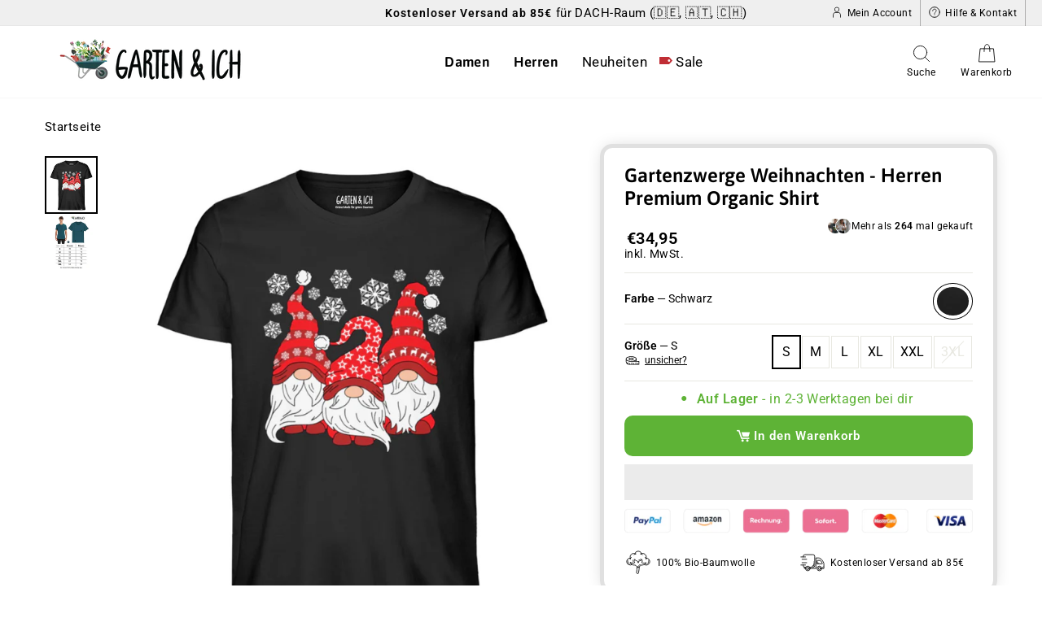

--- FILE ---
content_type: text/html; charset=utf-8
request_url: https://gartenundich.de/products/gartenzwerge-weihnachten-herren-premium-organic-shirt
body_size: 73178
content:
<!doctype html>
<html class="no-js" lang="de" dir="ltr">
  <head>
    <script type="text/worker" id="sweworker">onmessage=function(e){postMessage(`window.SwiftOptimize=function(){let e,t=!1;const n=["mouseover","keydown","touchmove","touchstart","wheel"];let i=performance.getEntriesByType("navigation");const o={bubbles:!0,cancelable:!0};let a=[];function r(){window.SwiftObserver.disconnect(),i[0].loadEventEnd>0&&void 0!==document.removeEventListeners&&(document.removeEventListeners("DOMContentLoaded"),document.removeEventListeners("load")),n.forEach((function(e){console.log("deactivate SWE action >>",e),window.removeEventListener(e,r,{passive:!0})})),function(){let e=document.querySelectorAll('script[type="text/swescript"]:not([data-swift-pre-init])'),n=[];e.forEach((function(e){n.push((function(t){!function(e,t){var n=document.createElement("script");n.type="text/javascript",n.async=!1,n.id=e.id||"",Object.assign(n.dataset,e.dataset),e.src?(n.onload=t,n.onerror=t,n.src=e.src,a.push({type:"src",url:e.src})):(n.textContent=e.innerText,a.push({type:"context",context:e.innerText}));f(e),document.body.appendChild(n),e.src||t()}(e,t)}))})),s(n,t?l:c)}()}function s(e,t,n){e[n=n||0]?e[n]((function(){s(e,t,n+1)})):t&&t()}function c(){if(i[0].loadEventEnd<=0)return;d("DOMContentLoaded"),d("readystatechange"),d("load");const e=new UIEvent("resize",Object.assign({view:window,detail:!1},o));window.dispatchEvent(e),document.dispatchEvent(e)}function d(e,t){t=t||o;const n=new Event(e,t);window.dispatchEvent(n),document.dispatchEvent(n)}function l(){const e=new CustomEvent("swiftScriptPreInited",{detail:a});document.dispatchEvent(e)}function u(e){throw new URIError("The script"+e.target.src+" didn't load correctly.")}function p(e){const{url:t,content:n="",dataSet:i,id:o,isAsync:a=!1,isDefer:r=!1,isHeader:s=!1}=e;return new Promise(((e,c)=>{let d=document.createElement("script");d.type="text/javascript",a&&(d.async=!0),!a&&r&&(d.defer=r),o&&(d.id=o),i&&"object"==typeof i&&Object.assign(d.dataset,{...i,swiftPreInit:"preinited"}),t?d.src=t:d.textContent=n,d.dataset.swiftPreInit="preinited",d.onload=()=>e(!0),d.onerror=e=>{u(e),c(!0)},s?document.head.append(d):document.body.append(d),t||e(!0)}))}function f(e,t){t?(e.replaceWith(e.cloneNode(!0)),e.remove()):e.parentNode.removeChild(e)}return{getInstance:function(i){return e||(e=function(e){return t=!!e||!1,n.forEach((function(e){console.log("active SWE action >>",e),window.addEventListener(e,r,{passive:!0})})),n}(i)),e},helper:function(){console.table([["SwiftOptimize.getInstance(isUseCustomEvent)","isUseCustomEvent is option params, if not using createAndDispatchPageLoadEvents, just set params is 'true', if using custom event swiftScriptPreInited, document.addEventListener('swiftScriptPreInited', (e)=>console.log(e.detail)) to listen event"],["SwiftOptimize.dispatchEventManual('DOMContentLoaded')","Fired when the document has been completely loaded and parsed, without waiting for stylesheets, images, and subframes to finish loading."],["SwiftOptimize.dispatchEventManual('readystatechange')","The readystatechange event is fired when the readyState attribute of a document has changed. https://developer.mozilla.org/en-US/docs/Web/API/Document/readystatechange_event"],["SwiftOptimize.dispatchEventManual('load')","Fired when the whole page has loaded, including all dependent resources such as stylesheets images."],["SwiftOptimize.dispatchEventaLL()","dispatch events DOMContentLoaded, readystatechange, load"],["SwiftOptimize.loadScript(setup)","Load script manual with argrument setup is object {url, content = '', dataSet, id, isAsync = false, isDefer = false, isHeader = false} "],["SwiftOptimize.loadStyleUrl(url)","Load style from url, return promise"],["SwiftOptimize.preloadImage(url, hasPriority)","preload link image from url, hasPriority just option, set true if need priority high"],["SwiftOptimize.getTrackingDelay()","Tracking delay script"],["SwiftOptimize.removeNodeScript()","clear node Script to support load manual"],["SwiftOptimize.excuteSwiftPreInit()","excute all script have dataset swift"]]),console.log("More detail at https://developer.mozilla.org/en-US/docs/Web/API/Window#events")},dispatchEventManual:d,dispatchEventaLL:c,loadScript:p,loadStyleUrl:function(e){return new Promise(((t,n)=>{let i=document.createElement("link");i.href=e,i.rel="stylesheet",i.onload=()=>t(!0),i.onerror=e=>{u(e),n(!0)},document.head.append(i)}))},preloadImage:function(e,t){return new Promise((()=>{let n=document.createElement("link");n.href=e,n.rel="preload",t&&(n.fetchPriority="high"),n.as="image",n.onerror=e=>{u(e),rej(!0)},document.head.append(n)}))},getTrackingDelay:function(){return a},removeNodeScript:f,excuteSwiftPreInit:async function(){let e=[];return document.querySelectorAll('script[type="text/swescript"][data-swift-pre-init]:not([data-swift-pre-init="preinited"])').forEach((t=>{e.push(t)})),e.length?await async function(e){return await e.reduce((async function(e,t){let n=await e,i="";const o={...t.dataset},a=t.id;return i=t.src?"preinit is "+await p({url:t.src,dataSet:o,id:a,isDefer:!0})+", url >>> "+t.src:"preinit is "+await p({content:t.textContent,dataSet:o,id:a})+", content >>> "+t.textContent,f(t),n.push(i),n}),Promise.resolve([]))}(e):"not found script"}}}(),window.SwiftOptimize.getInstance();`);};</script>
<script type="text/javascript">var swex = new Worker('data:text/javascript;base64,' + btoa(document.getElementById('sweworker').textContent));(swex.onmessage = function (t) {var e = document.createElement('script');(e.type = 'text/javascript'), (e.textContent = t.data), document.head.appendChild(e);}),swex.postMessage('init');</script>
<script type="text/javascript" data-swe="1">
  (function(){
      function delayScriptByType(node, SwiftPreInit){
          node.type = 'text/swescript';
          if(SwiftPreInit) node.dataset.swiftPreInit = SwiftPreInit;
      }
    const preloadedImages = []


    window.SwiftObserver = new MutationObserver((mutations) => {
           const tagAllow = ['IMG', 'IFRAME'];
           const scriptTypeAllow = ['application/ld+json', 'application/json'];
           mutations.forEach(({ addedNodes }) => {
                addedNodes.forEach((node) => {
                    const isScript =node.nodeType === 1 && node.tagName === 'SCRIPT',
                      isPreInited = isScript ? (!node.dataset.swiftPreInit || node.dataset.swiftPreInit !== 'preinited') : false ;
                    const mainRuleScript = isScript && !scriptTypeAllow.includes(node.type) && isPreInited;
                   if(!mainRuleScript && !tagAllow.includes(node.tagName) ) return;

                   if (mainRuleScript && node.className == 'analytics') delayScriptByType(node);
                   else if (node.innerHTML.includes('asyncLoad')) delayScriptByType(node);
                   else if (node.innerHTML.includes('hotjar')) delayScriptByType(node);
                   else if (node.innerHTML.includes('gtag')) delayScriptByType(node);
                   else if (node.innerHTML.includes('gtm')) delayScriptByType(node);
                   else if (node.src.includes('googlet')) delayScriptByType(node);
                   else if (node.innerHTML.includes('storefront/bars')) delayScriptByType(node);
                   else if (node.src.includes('storefront/bars')) delayScriptByType(node);
                   else if (node.innerHTML.includes('storefront/bars')) delayScriptByType(node);

                   else if (node.src.includes('facebook.net')) delayScriptByType(node);
                   else if (node.innerHTML.includes('facebook.net')) delayScriptByType(node);

                   else if (node.src.includes('gdprcdn.b-cdn.net')) delayScriptByType(node);
                   else if (node.innerHTML.includes('gdprcdn.b-cdn.net')) delayScriptByType(node);
                   else if (node.src.includes('getelevar')) delayScriptByType(node);
                   else if (node.innerHTML.includes('getelevar')) delayScriptByType(node);
                   else if (node.src.includes('506.io')) delayScriptByType(node);
                   else if (node.innerHTML.includes('506.io')) delayScriptByType(node);
                   else if (node.src.includes('teeinblue')) delayScriptByType(node);
                   else if (node.innerHTML.includes('teeinblue')) delayScriptByType(node);
                   else if (node.src.includes('klaviyo')) delayScriptByType(node);
                   else if (node.innerHTML.includes('klaviyo')) delayScriptByType(node);
                   else if (node.src.includes('loox.io')) delayScriptByType(node);
                   else if (node.innerHTML.includes('loox.io')) delayScriptByType(node);
                   else if (node.src.includes('cloudfront.net')) delayScriptByType(node);
                   else if (node.innerHTML.includes('cloudfront.net')) delayScriptByType(node);
                   else if (node.src.includes('shopifycloud')) delayScriptByType(node);
                   else if (node.innerHTML.includes('shopifycloud')) delayScriptByType(node);
                   else if (node.id === 'web-pixels-manager-setup') delayScriptByType(node);


                   
                     else if (node.innerHTML.includes('getshogun')) delayScriptByType(node);
                     else if (node.src.includes('getshogun')) delayScriptByType(node);
                   

                   else if(node.tagName==='IMG'){
                      if (preloadedImages.length < 4) {
                        const image = new Image();
                        image.src = node.src;
                        image.alt = node.alt;
                        node.loading='eager';

                        const preloadLink = document.createElement('link');
                        preloadLink.rel = 'preload';
                        preloadLink.as = 'image';
                        preloadLink.href = image.src;
                        document.head.appendChild(preloadLink);
                
                        preloadedImages.push(image.src);
                      } else {
                        node.loading='lazy';
                      }
                   }
                   else if (node.tagName === 'IFRAME') {
                       node.loading = 'lazy';
            
                   }
               });
           });
       });
       const ua = navigator && navigator.userAgent.toString().toLowerCase();
       if (ua.indexOf("chrome") > -1) {
           SwiftObserver.observe(document.documentElement, {
               childList: true,
               subtree: true,
           });
       }
   })();
</script>
    <!-- Google Tag Manager
<script>(function(w,d,s,l,i){w[l]=w[l]||[];w[l].push({'gtm.start':
new Date().getTime(),event:'gtm.js'});var f=d.getElementsByTagName(s)[0],
j=d.createElement(s),dl=l!='dataLayer'?'&l='+l:'';j.async=true;j.src=
'https://www.googletagmanager.com/gtm.js?id='+i+dl;f.parentNode.insertBefore(j,f);
})(window,document,'script','dataLayer','GTM-5Q8TQ22');</script>
<!-- End Google Tag Manager -->
<!-- TAGinstall START -->
<!--
<!--<script>
<!--  (function(w) {  var first = document.getElementsByTagName('script')[0];  var script = document.createElement('script');  script.async = true;  script.src = "\/\/gartenundich.de\/cdn\/shop\/t\/75\/assets\/dataLayer.js?v=100984351315984907461733142256";  script.addEventListener ("load", function() {  function start() {    var allProducts = [];  var shopCurrency = 'EUR';  var collectionTitle = null;    var customer = {  customerType: 'guest'  };    var pageType = 'Product Page';  var searchPerformed = false;  var cart = {  "items": [],  "total": 0.0,  "currency": "EUR",  };  if (!w.__TAGinstall) {  console.error('Unable to initialize Easy Tag - GTM & Data Layer.');  return;  }  w.__TAGinstall.init({  shopCurrency, allProducts, collectionTitle, searchPerformed, pageType, customer, cartData: cart  });     var product = {  name: "Gartenzwerge Weihnachten  - Herren Premium Organic Shirt",  title: "Gartenzwerge Weihnachten  - Herren Premium Organic Shirt",  id: "gartenzwerge-weihnachten-creator-shirts-schwarz-s",  productId: "7477628403937",  variantId: "42145081458913",  handle: "gartenzwerge-weihnachten-herren-premium-organic-shirt",  price: "34.95",  image: "\/\/gartenundich.de\/cdn\/shop\/files\/GartenzwergeWeihnachten-HerrenPremiumOrganicShirt_medium.jpg?v=1730628912",  brand: "Garten\u0026Ich",  category: "Creator T-Shirt ST\/ST","variants": [{  id: "42145081458913",  title: "Schwarz \/ S",  sku: "gartenzwerge-weihnachten-creator-shirts-schwarz-s",  price: "34.95",  compareAtPrice: "0.0",  },{  id: "42145081491681",  title: "Schwarz \/ M",  sku: "gartenzwerge-weihnachten-creator-shirts-schwarz-m",  price: "34.95",  compareAtPrice: "0.0",  },{  id: "42145081524449",  title: "Schwarz \/ L",  sku: "gartenzwerge-weihnachten-creator-shirts-schwarz-l",  price: "34.95",  compareAtPrice: "0.0",  },{  id: "42145081557217",  title: "Schwarz \/ XL",  sku: "gartenzwerge-weihnachten-creator-shirts-schwarz-xl",  price: "34.95",  compareAtPrice: "0.0",  },{  id: "42145081589985",  title: "Schwarz \/ XXL",  sku: "gartenzwerge-weihnachten-creator-shirts-schwarz-xxl",  price: "34.95",  compareAtPrice: "0.0",  },{  id: "42145081622753",  title: "Schwarz \/ 3XL",  sku: "gartenzwerge-weihnachten-creator-shirts-schwarz-3xl",  price: "34.95",  compareAtPrice: "0.0",  },]  };  w.__TAGinstall.onProductPage({  product, collectionTitle, shopCurrency, ShopifyAnalytics  });    };  if (w.__TAGinstall && w.__TAGinstall.boot) {  w.__TAGinstall.boot(start);  }  }, false);  first.parentNode.insertBefore(script, first); })(window); -->
<!-- </script> -->
<!-- TAGinstall END --> 

    <meta name="marcin-test" content="test">
    <meta name="google-site-verification" content="qKEXoIOmOa9J2PfZseqnOCx8Ay1szkkDsqtvooPi7VU">

    <meta name="google-site-verification" content="5Ivzni_3a_D5mjrthjZG0gRBGEgH9ieFe08lrsrzDSw">

    <!-- Global site tag (gtag.js) - Google Ads: 433517187 -->
    <script async src="https://www.googletagmanager.com/gtag/js?id=AW-433517187"></script>
    <script>
      window.dataLayer = window.dataLayer || [];
      function gtag(){dataLayer.push(arguments);}
      gtag('js', new Date());

      gtag('config', 'AW-433517187');
    </script>
    <!--
      
    -->
    <meta name="facebook-domain-verification" content="sc4950lqxj04xfdlmnsv16hd5pccbf">

    <meta charset="utf-8">
    <meta http-equiv="X-UA-Compatible" content="IE=edge,chrome=1">
    <meta name="viewport" content="width=device-width,initial-scale=1">
    <meta name="theme-color" content="#000000">
    <link rel="canonical" href="https://gartenundich.de/products/gartenzwerge-weihnachten-herren-premium-organic-shirt">

    <!-- This creates the product tag noindex which when applied to a product stops it from being indexed by google. Created it to test Quotes on duplicate customizable products -->
    

    <link rel="preconnect" href="https://cdn.shopify.com">
    <link rel="preconnect" href="https://fonts.shopifycdn.com">
    <link rel="dns-prefetch" href="https://productreviews.shopifycdn.com">
    <link rel="dns-prefetch" href="https://ajax.googleapis.com">
    <link rel="dns-prefetch" href="https://maps.googleapis.com">
    <link rel="dns-prefetch" href="https://maps.gstatic.com">

    <!-- Pinterest Domain Verification -->
    <meta name="p:domain_verify" content="4f3becbf4875e620d4afdb7d307c0fd1"><link rel="shortcut icon" href="//gartenundich.de/cdn/shop/files/FB_Logo_400x400_68284f71-21f8-495f-9426-66261ee112bc_32x32.png?v=1614384874" type="image/png"><title>Gartenzwerge Weihnachten - Herren Bio Shirt / Schwarz / S
&ndash; Garten&amp;Ich®
</title>
<meta name="description" content="Das &quot;Gartenzwerge Weihnachten - Herren Premium Organic Shirt&quot; vom Garten und Ich Shop für Gärtner, aus 100% Bio-Baumwolle - erhältlich als T-Shirt oder Unisex Hoodie. Bei GARTENUNDICH findest du Shirts für die Gärtnerin, Gartenfreunde und Hobbygärtner in deinem Leben. Stöbere bei Garten&amp;Ich nach Geschenken und lustigen Geschenkideen für Gartenliebhaber und Gartenfans. Wir setzen auf Nachhaltigkeit, daher verwenden wir ausschließlich 100% Bio-Baumwolle und sind unter anderem FairWear zertifiziert."><meta property="og:site_name" content="Garten&amp;Ich®">
  <meta property="og:url" content="https://gartenundich.de/products/gartenzwerge-weihnachten-herren-premium-organic-shirt">
  <meta property="og:title" content="Gartenzwerge Weihnachten  - Herren Premium Organic Shirt">
  <meta property="og:type" content="product">
  <meta property="og:description" content="Das &quot;Gartenzwerge Weihnachten - Herren Premium Organic Shirt&quot; vom Garten und Ich Shop für Gärtner, aus 100% Bio-Baumwolle - erhältlich als T-Shirt oder Unisex Hoodie. Bei GARTENUNDICH findest du Shirts für die Gärtnerin, Gartenfreunde und Hobbygärtner in deinem Leben. Stöbere bei Garten&amp;Ich nach Geschenken und lustigen Geschenkideen für Gartenliebhaber und Gartenfans. Wir setzen auf Nachhaltigkeit, daher verwenden wir ausschließlich 100% Bio-Baumwolle und sind unter anderem FairWear zertifiziert."><meta property="og:image" content="http://gartenundich.de/cdn/shop/files/GartenzwergeWeihnachten-HerrenPremiumOrganicShirt_1200x1200.jpg?v=1730628912"><meta property="og:image" content="http://gartenundich.de/cdn/shop/files/creator-size-table_c58fe0a1-89c8-4669-a91f-323ad60611ac_1200x1200.jpg?v=1763907236">
  <meta property="og:image:secure_url" content="https://gartenundich.de/cdn/shop/files/GartenzwergeWeihnachten-HerrenPremiumOrganicShirt_1200x1200.jpg?v=1730628912"><meta property="og:image:secure_url" content="https://gartenundich.de/cdn/shop/files/creator-size-table_c58fe0a1-89c8-4669-a91f-323ad60611ac_1200x1200.jpg?v=1763907236">
  <meta name="twitter:site" content="@">
  <meta name="twitter:card" content="summary_large_image">
  <meta name="twitter:title" content="Gartenzwerge Weihnachten  - Herren Premium Organic Shirt">
  <meta name="twitter:description" content="Das &quot;Gartenzwerge Weihnachten - Herren Premium Organic Shirt&quot; vom Garten und Ich Shop für Gärtner, aus 100% Bio-Baumwolle - erhältlich als T-Shirt oder Unisex Hoodie. Bei GARTENUNDICH findest du Shirts für die Gärtnerin, Gartenfreunde und Hobbygärtner in deinem Leben. Stöbere bei Garten&amp;Ich nach Geschenken und lustigen Geschenkideen für Gartenliebhaber und Gartenfans. Wir setzen auf Nachhaltigkeit, daher verwenden wir ausschließlich 100% Bio-Baumwolle und sind unter anderem FairWear zertifiziert.">
<style data-shopify>@font-face {
  font-family: Asap;
  font-weight: 600;
  font-style: normal;
  font-display: swap;
  src: url("//gartenundich.de/cdn/fonts/asap/asap_n6.362dcbce09b19d24e889848dbf7f3d031829e245.woff2") format("woff2"),
       url("//gartenundich.de/cdn/fonts/asap/asap_n6.d685db74f4b046084dd5425d2a283dee915f6f31.woff") format("woff");
}

  @font-face {
  font-family: Roboto;
  font-weight: 400;
  font-style: normal;
  font-display: swap;
  src: url("//gartenundich.de/cdn/fonts/roboto/roboto_n4.2019d890f07b1852f56ce63ba45b2db45d852cba.woff2") format("woff2"),
       url("//gartenundich.de/cdn/fonts/roboto/roboto_n4.238690e0007583582327135619c5f7971652fa9d.woff") format("woff");
}


  @font-face {
  font-family: Roboto;
  font-weight: 600;
  font-style: normal;
  font-display: swap;
  src: url("//gartenundich.de/cdn/fonts/roboto/roboto_n6.3d305d5382545b48404c304160aadee38c90ef9d.woff2") format("woff2"),
       url("//gartenundich.de/cdn/fonts/roboto/roboto_n6.bb37be020157f87e181e5489d5e9137ad60c47a2.woff") format("woff");
}

  @font-face {
  font-family: Roboto;
  font-weight: 400;
  font-style: italic;
  font-display: swap;
  src: url("//gartenundich.de/cdn/fonts/roboto/roboto_i4.57ce898ccda22ee84f49e6b57ae302250655e2d4.woff2") format("woff2"),
       url("//gartenundich.de/cdn/fonts/roboto/roboto_i4.b21f3bd061cbcb83b824ae8c7671a82587b264bf.woff") format("woff");
}

  @font-face {
  font-family: Roboto;
  font-weight: 600;
  font-style: italic;
  font-display: swap;
  src: url("//gartenundich.de/cdn/fonts/roboto/roboto_i6.ebd6b6733fb2b030d60cbf61316511a7ffd82fb3.woff2") format("woff2"),
       url("//gartenundich.de/cdn/fonts/roboto/roboto_i6.1363905a6d5249605bc5e0f859663ffe95ac3bed.woff") format("woff");
}

</style><link href="//gartenundich.de/cdn/shop/t/75/assets/theme.css?v=89487939456076112711767628294" rel="stylesheet" type="text/css" media="all" />
    <link href="//gartenundich.de/cdn/shop/t/75/assets/component-cart-drawer-progress-bar.css?v=89447695080715949821764245341" rel="stylesheet" type="text/css" media="all" />
<style data-shopify>:root {
    --typeHeaderPrimary: Asap;
    --typeHeaderFallback: sans-serif;
    --typeHeaderSize: 27px;
    --typeHeaderWeight: 600;
    --typeHeaderLineHeight: 1.2;
    --typeHeaderSpacing: 0.0em;

    --typeBasePrimary:Roboto;
    --typeBaseFallback:sans-serif;
    --typeBaseSize: 18px;
    --typeBaseWeight: 400;
    --typeBaseSpacing: 0.025em;
    --typeBaseLineHeight: 1.5;

    --typeCollectionTitle: 25px;

    --iconWeight: 2px;
    --iconLinecaps: round;

    
      --buttonRadius: 3px;
    

    --colorGridOverlayOpacity: 0.1;
  }</style><script src="/services/javascripts/currencies.js" type="text/javascript"></script>
    <script>
      document.documentElement.className = document.documentElement.className.replace('no-js', 'js');

      window.theme = window.theme || {};
      theme.routes = {
        home: "/",
        cart: "/cart",
        cartAdd: "/cart/add.js",
        cartChange: "/cart/change"
      };
      theme.strings = {
        soldOut: "Ausverkauft",
        unavailable: "Nicht verfügbar",
        stockLabel: "[count] auf Lager",
        willNotShipUntil: "Wird nach dem [date] versendet",
        willBeInStockAfter: "Wird nach dem [date] auf Lager sein",
        waitingForStock: "Inventar auf dem Weg",
        savePrice: "[saved_amount] Rabatt",
        cartEmpty: "Ihr Warenkorb ist im Moment leer.",
        cartTermsConfirmation: "Sie müssen den Verkaufsbedingungen zustimmen, um auszuchecken"
      };
      theme.settings = {
        currencyCode: "EUR",
        currencySymbol: "€",
        dynamicVariantsEnable: true,
        dynamicVariantType: "button",
        cartType: "drawer",
        moneyFormat: "€{{amount_with_comma_separator}}",
        saveType: "dollar",
        recentlyViewedEnabled: false,
        predictiveSearch: true,
        predictiveSearchType: "product,article,page,collection",
        inventoryThreshold: 10,
        quickView: false,
        themeName: 'Impulse',
        themeVersion: "3.6.0"
      };
    </script>

    <script>window.performance && window.performance.mark && window.performance.mark('shopify.content_for_header.start');</script><meta id="shopify-digital-wallet" name="shopify-digital-wallet" content="/51881017498/digital_wallets/dialog">
<meta name="shopify-checkout-api-token" content="3f792dd1a3c855ca984dc7a406c03b76">
<meta id="in-context-paypal-metadata" data-shop-id="51881017498" data-venmo-supported="false" data-environment="production" data-locale="de_DE" data-paypal-v4="true" data-currency="EUR">
<link rel="alternate" type="application/json+oembed" href="https://gartenundich.de/products/gartenzwerge-weihnachten-herren-premium-organic-shirt.oembed">
<script async="async" src="/checkouts/internal/preloads.js?locale=de-DE"></script>
<link rel="preconnect" href="https://shop.app" crossorigin="anonymous">
<script async="async" src="https://shop.app/checkouts/internal/preloads.js?locale=de-DE&shop_id=51881017498" crossorigin="anonymous"></script>
<script id="apple-pay-shop-capabilities" type="application/json">{"shopId":51881017498,"countryCode":"DE","currencyCode":"EUR","merchantCapabilities":["supports3DS"],"merchantId":"gid:\/\/shopify\/Shop\/51881017498","merchantName":"Garten\u0026Ich®","requiredBillingContactFields":["postalAddress","email"],"requiredShippingContactFields":["postalAddress","email"],"shippingType":"shipping","supportedNetworks":["visa","maestro","masterCard","amex"],"total":{"type":"pending","label":"Garten\u0026Ich®","amount":"1.00"},"shopifyPaymentsEnabled":true,"supportsSubscriptions":true}</script>
<script id="shopify-features" type="application/json">{"accessToken":"3f792dd1a3c855ca984dc7a406c03b76","betas":["rich-media-storefront-analytics"],"domain":"gartenundich.de","predictiveSearch":true,"shopId":51881017498,"locale":"de"}</script>
<script>var Shopify = Shopify || {};
Shopify.shop = "gartenundich.myshopify.com";
Shopify.locale = "de";
Shopify.currency = {"active":"EUR","rate":"1.0"};
Shopify.country = "DE";
Shopify.theme = {"name":"Christmas Theme 2024 (Publish at 0 Uhr)","id":175719809290,"schema_name":"Impulse","schema_version":"3.6.0","theme_store_id":null,"role":"main"};
Shopify.theme.handle = "null";
Shopify.theme.style = {"id":null,"handle":null};
Shopify.cdnHost = "gartenundich.de/cdn";
Shopify.routes = Shopify.routes || {};
Shopify.routes.root = "/";</script>
<script type="module">!function(o){(o.Shopify=o.Shopify||{}).modules=!0}(window);</script>
<script>!function(o){function n(){var o=[];function n(){o.push(Array.prototype.slice.apply(arguments))}return n.q=o,n}var t=o.Shopify=o.Shopify||{};t.loadFeatures=n(),t.autoloadFeatures=n()}(window);</script>
<script>
  window.ShopifyPay = window.ShopifyPay || {};
  window.ShopifyPay.apiHost = "shop.app\/pay";
  window.ShopifyPay.redirectState = null;
</script>
<script id="shop-js-analytics" type="application/json">{"pageType":"product"}</script>
<script defer="defer" async type="module" src="//gartenundich.de/cdn/shopifycloud/shop-js/modules/v2/client.init-shop-cart-sync_e98Ab_XN.de.esm.js"></script>
<script defer="defer" async type="module" src="//gartenundich.de/cdn/shopifycloud/shop-js/modules/v2/chunk.common_Pcw9EP95.esm.js"></script>
<script defer="defer" async type="module" src="//gartenundich.de/cdn/shopifycloud/shop-js/modules/v2/chunk.modal_CzmY4ZhL.esm.js"></script>
<script type="module">
  await import("//gartenundich.de/cdn/shopifycloud/shop-js/modules/v2/client.init-shop-cart-sync_e98Ab_XN.de.esm.js");
await import("//gartenundich.de/cdn/shopifycloud/shop-js/modules/v2/chunk.common_Pcw9EP95.esm.js");
await import("//gartenundich.de/cdn/shopifycloud/shop-js/modules/v2/chunk.modal_CzmY4ZhL.esm.js");

  window.Shopify.SignInWithShop?.initShopCartSync?.({"fedCMEnabled":true,"windoidEnabled":true});

</script>
<script>
  window.Shopify = window.Shopify || {};
  if (!window.Shopify.featureAssets) window.Shopify.featureAssets = {};
  window.Shopify.featureAssets['shop-js'] = {"shop-cart-sync":["modules/v2/client.shop-cart-sync_DazCVyJ3.de.esm.js","modules/v2/chunk.common_Pcw9EP95.esm.js","modules/v2/chunk.modal_CzmY4ZhL.esm.js"],"init-fed-cm":["modules/v2/client.init-fed-cm_D0AulfmK.de.esm.js","modules/v2/chunk.common_Pcw9EP95.esm.js","modules/v2/chunk.modal_CzmY4ZhL.esm.js"],"shop-cash-offers":["modules/v2/client.shop-cash-offers_BISyWFEA.de.esm.js","modules/v2/chunk.common_Pcw9EP95.esm.js","modules/v2/chunk.modal_CzmY4ZhL.esm.js"],"shop-login-button":["modules/v2/client.shop-login-button_D_c1vx_E.de.esm.js","modules/v2/chunk.common_Pcw9EP95.esm.js","modules/v2/chunk.modal_CzmY4ZhL.esm.js"],"pay-button":["modules/v2/client.pay-button_CHADzJ4g.de.esm.js","modules/v2/chunk.common_Pcw9EP95.esm.js","modules/v2/chunk.modal_CzmY4ZhL.esm.js"],"shop-button":["modules/v2/client.shop-button_CQnD2U3v.de.esm.js","modules/v2/chunk.common_Pcw9EP95.esm.js","modules/v2/chunk.modal_CzmY4ZhL.esm.js"],"avatar":["modules/v2/client.avatar_BTnouDA3.de.esm.js"],"init-windoid":["modules/v2/client.init-windoid_CmA0-hrC.de.esm.js","modules/v2/chunk.common_Pcw9EP95.esm.js","modules/v2/chunk.modal_CzmY4ZhL.esm.js"],"init-shop-for-new-customer-accounts":["modules/v2/client.init-shop-for-new-customer-accounts_BCzC_Mib.de.esm.js","modules/v2/client.shop-login-button_D_c1vx_E.de.esm.js","modules/v2/chunk.common_Pcw9EP95.esm.js","modules/v2/chunk.modal_CzmY4ZhL.esm.js"],"init-shop-email-lookup-coordinator":["modules/v2/client.init-shop-email-lookup-coordinator_DYzOit4u.de.esm.js","modules/v2/chunk.common_Pcw9EP95.esm.js","modules/v2/chunk.modal_CzmY4ZhL.esm.js"],"init-shop-cart-sync":["modules/v2/client.init-shop-cart-sync_e98Ab_XN.de.esm.js","modules/v2/chunk.common_Pcw9EP95.esm.js","modules/v2/chunk.modal_CzmY4ZhL.esm.js"],"shop-toast-manager":["modules/v2/client.shop-toast-manager_Bc-1elH8.de.esm.js","modules/v2/chunk.common_Pcw9EP95.esm.js","modules/v2/chunk.modal_CzmY4ZhL.esm.js"],"init-customer-accounts":["modules/v2/client.init-customer-accounts_CqlRHmZs.de.esm.js","modules/v2/client.shop-login-button_D_c1vx_E.de.esm.js","modules/v2/chunk.common_Pcw9EP95.esm.js","modules/v2/chunk.modal_CzmY4ZhL.esm.js"],"init-customer-accounts-sign-up":["modules/v2/client.init-customer-accounts-sign-up_DZmBw6yB.de.esm.js","modules/v2/client.shop-login-button_D_c1vx_E.de.esm.js","modules/v2/chunk.common_Pcw9EP95.esm.js","modules/v2/chunk.modal_CzmY4ZhL.esm.js"],"shop-follow-button":["modules/v2/client.shop-follow-button_Cx-w7rSq.de.esm.js","modules/v2/chunk.common_Pcw9EP95.esm.js","modules/v2/chunk.modal_CzmY4ZhL.esm.js"],"checkout-modal":["modules/v2/client.checkout-modal_Djjmh8qM.de.esm.js","modules/v2/chunk.common_Pcw9EP95.esm.js","modules/v2/chunk.modal_CzmY4ZhL.esm.js"],"shop-login":["modules/v2/client.shop-login_DMZMgoZf.de.esm.js","modules/v2/chunk.common_Pcw9EP95.esm.js","modules/v2/chunk.modal_CzmY4ZhL.esm.js"],"lead-capture":["modules/v2/client.lead-capture_SqejaEd8.de.esm.js","modules/v2/chunk.common_Pcw9EP95.esm.js","modules/v2/chunk.modal_CzmY4ZhL.esm.js"],"payment-terms":["modules/v2/client.payment-terms_DUeEqFTJ.de.esm.js","modules/v2/chunk.common_Pcw9EP95.esm.js","modules/v2/chunk.modal_CzmY4ZhL.esm.js"]};
</script>
<script>(function() {
  var isLoaded = false;
  function asyncLoad() {
    if (isLoaded) return;
    isLoaded = true;
    var urls = ["https:\/\/loox.io\/widget\/V1W8Vkou19\/loox.1611640853780.js?shop=gartenundich.myshopify.com","https:\/\/sdk.teeinblue.com\/async.js?platform=shopify\u0026v=2\u0026token=wiqXQkAluPUGr62lUVxyTNnrVjbqgksb\u0026shop=gartenundich.myshopify.com","https:\/\/d1639lhkj5l89m.cloudfront.net\/js\/storefront\/uppromote.js?shop=gartenundich.myshopify.com","https:\/\/ecommplugins-scripts.trustpilot.com\/v2.1\/js\/header.min.js?settings=eyJrZXkiOiJsOFR2WTNCdGx1UklDU25RIiwicyI6Im5vbmUifQ==\u0026shop=gartenundich.myshopify.com","https:\/\/ecommplugins-scripts.trustpilot.com\/v2.1\/js\/success.min.js?settings=eyJrZXkiOiJsOFR2WTNCdGx1UklDU25RIiwicyI6Im5vbmUiLCJ0IjpbIm9yZGVycy9wYWlkIiwidHJ1c3RwaWxvdE9yZGVyQ29uZmlybWVkIl0sInYiOiIiLCJhIjoiIn0=\u0026shop=gartenundich.myshopify.com","https:\/\/ecommplugins-trustboxsettings.trustpilot.com\/gartenundich.myshopify.com.js?settings=1751202778402\u0026shop=gartenundich.myshopify.com","\/\/cdn.shopify.com\/proxy\/a87da3fcabfbc4b5e2d40d9ad86e1a48feeb6f7199729f078b9fb161f0b6b6a1\/cdn.bogos.io\/script_tag\/secomapp.scripttag.js?shop=gartenundich.myshopify.com\u0026sp-cache-control=cHVibGljLCBtYXgtYWdlPTkwMA"];
    for (var i = 0; i < urls.length; i++) {
      var s = document.createElement('script');
      s.type = 'text/javascript';
      s.async = true;
      s.src = urls[i];
      var x = document.getElementsByTagName('script')[0];
      x.parentNode.insertBefore(s, x);
    }
  };
  if(window.attachEvent) {
    window.attachEvent('onload', asyncLoad);
  } else {
    window.addEventListener('load', asyncLoad, false);
  }
})();</script>
<script id="__st">var __st={"a":51881017498,"offset":3600,"reqid":"94102225-4481-491f-81b3-1a3f5c590846-1769369962","pageurl":"gartenundich.de\/products\/gartenzwerge-weihnachten-herren-premium-organic-shirt","u":"ea894e3681f3","p":"product","rtyp":"product","rid":7477628403937};</script>
<script>window.ShopifyPaypalV4VisibilityTracking = true;</script>
<script id="captcha-bootstrap">!function(){'use strict';const t='contact',e='account',n='new_comment',o=[[t,t],['blogs',n],['comments',n],[t,'customer']],c=[[e,'customer_login'],[e,'guest_login'],[e,'recover_customer_password'],[e,'create_customer']],r=t=>t.map((([t,e])=>`form[action*='/${t}']:not([data-nocaptcha='true']) input[name='form_type'][value='${e}']`)).join(','),a=t=>()=>t?[...document.querySelectorAll(t)].map((t=>t.form)):[];function s(){const t=[...o],e=r(t);return a(e)}const i='password',u='form_key',d=['recaptcha-v3-token','g-recaptcha-response','h-captcha-response',i],f=()=>{try{return window.sessionStorage}catch{return}},m='__shopify_v',_=t=>t.elements[u];function p(t,e,n=!1){try{const o=window.sessionStorage,c=JSON.parse(o.getItem(e)),{data:r}=function(t){const{data:e,action:n}=t;return t[m]||n?{data:e,action:n}:{data:t,action:n}}(c);for(const[e,n]of Object.entries(r))t.elements[e]&&(t.elements[e].value=n);n&&o.removeItem(e)}catch(o){console.error('form repopulation failed',{error:o})}}const l='form_type',E='cptcha';function T(t){t.dataset[E]=!0}const w=window,h=w.document,L='Shopify',v='ce_forms',y='captcha';let A=!1;((t,e)=>{const n=(g='f06e6c50-85a8-45c8-87d0-21a2b65856fe',I='https://cdn.shopify.com/shopifycloud/storefront-forms-hcaptcha/ce_storefront_forms_captcha_hcaptcha.v1.5.2.iife.js',D={infoText:'Durch hCaptcha geschützt',privacyText:'Datenschutz',termsText:'Allgemeine Geschäftsbedingungen'},(t,e,n)=>{const o=w[L][v],c=o.bindForm;if(c)return c(t,g,e,D).then(n);var r;o.q.push([[t,g,e,D],n]),r=I,A||(h.body.append(Object.assign(h.createElement('script'),{id:'captcha-provider',async:!0,src:r})),A=!0)});var g,I,D;w[L]=w[L]||{},w[L][v]=w[L][v]||{},w[L][v].q=[],w[L][y]=w[L][y]||{},w[L][y].protect=function(t,e){n(t,void 0,e),T(t)},Object.freeze(w[L][y]),function(t,e,n,w,h,L){const[v,y,A,g]=function(t,e,n){const i=e?o:[],u=t?c:[],d=[...i,...u],f=r(d),m=r(i),_=r(d.filter((([t,e])=>n.includes(e))));return[a(f),a(m),a(_),s()]}(w,h,L),I=t=>{const e=t.target;return e instanceof HTMLFormElement?e:e&&e.form},D=t=>v().includes(t);t.addEventListener('submit',(t=>{const e=I(t);if(!e)return;const n=D(e)&&!e.dataset.hcaptchaBound&&!e.dataset.recaptchaBound,o=_(e),c=g().includes(e)&&(!o||!o.value);(n||c)&&t.preventDefault(),c&&!n&&(function(t){try{if(!f())return;!function(t){const e=f();if(!e)return;const n=_(t);if(!n)return;const o=n.value;o&&e.removeItem(o)}(t);const e=Array.from(Array(32),(()=>Math.random().toString(36)[2])).join('');!function(t,e){_(t)||t.append(Object.assign(document.createElement('input'),{type:'hidden',name:u})),t.elements[u].value=e}(t,e),function(t,e){const n=f();if(!n)return;const o=[...t.querySelectorAll(`input[type='${i}']`)].map((({name:t})=>t)),c=[...d,...o],r={};for(const[a,s]of new FormData(t).entries())c.includes(a)||(r[a]=s);n.setItem(e,JSON.stringify({[m]:1,action:t.action,data:r}))}(t,e)}catch(e){console.error('failed to persist form',e)}}(e),e.submit())}));const S=(t,e)=>{t&&!t.dataset[E]&&(n(t,e.some((e=>e===t))),T(t))};for(const o of['focusin','change'])t.addEventListener(o,(t=>{const e=I(t);D(e)&&S(e,y())}));const B=e.get('form_key'),M=e.get(l),P=B&&M;t.addEventListener('DOMContentLoaded',(()=>{const t=y();if(P)for(const e of t)e.elements[l].value===M&&p(e,B);[...new Set([...A(),...v().filter((t=>'true'===t.dataset.shopifyCaptcha))])].forEach((e=>S(e,t)))}))}(h,new URLSearchParams(w.location.search),n,t,e,['guest_login'])})(!0,!0)}();</script>
<script integrity="sha256-4kQ18oKyAcykRKYeNunJcIwy7WH5gtpwJnB7kiuLZ1E=" data-source-attribution="shopify.loadfeatures" defer="defer" src="//gartenundich.de/cdn/shopifycloud/storefront/assets/storefront/load_feature-a0a9edcb.js" crossorigin="anonymous"></script>
<script crossorigin="anonymous" defer="defer" src="//gartenundich.de/cdn/shopifycloud/storefront/assets/shopify_pay/storefront-65b4c6d7.js?v=20250812"></script>
<script data-source-attribution="shopify.dynamic_checkout.dynamic.init">var Shopify=Shopify||{};Shopify.PaymentButton=Shopify.PaymentButton||{isStorefrontPortableWallets:!0,init:function(){window.Shopify.PaymentButton.init=function(){};var t=document.createElement("script");t.src="https://gartenundich.de/cdn/shopifycloud/portable-wallets/latest/portable-wallets.de.js",t.type="module",document.head.appendChild(t)}};
</script>
<script data-source-attribution="shopify.dynamic_checkout.buyer_consent">
  function portableWalletsHideBuyerConsent(e){var t=document.getElementById("shopify-buyer-consent"),n=document.getElementById("shopify-subscription-policy-button");t&&n&&(t.classList.add("hidden"),t.setAttribute("aria-hidden","true"),n.removeEventListener("click",e))}function portableWalletsShowBuyerConsent(e){var t=document.getElementById("shopify-buyer-consent"),n=document.getElementById("shopify-subscription-policy-button");t&&n&&(t.classList.remove("hidden"),t.removeAttribute("aria-hidden"),n.addEventListener("click",e))}window.Shopify?.PaymentButton&&(window.Shopify.PaymentButton.hideBuyerConsent=portableWalletsHideBuyerConsent,window.Shopify.PaymentButton.showBuyerConsent=portableWalletsShowBuyerConsent);
</script>
<script>
  function portableWalletsCleanup(e){e&&e.src&&console.error("Failed to load portable wallets script "+e.src);var t=document.querySelectorAll("shopify-accelerated-checkout .shopify-payment-button__skeleton, shopify-accelerated-checkout-cart .wallet-cart-button__skeleton"),e=document.getElementById("shopify-buyer-consent");for(let e=0;e<t.length;e++)t[e].remove();e&&e.remove()}function portableWalletsNotLoadedAsModule(e){e instanceof ErrorEvent&&"string"==typeof e.message&&e.message.includes("import.meta")&&"string"==typeof e.filename&&e.filename.includes("portable-wallets")&&(window.removeEventListener("error",portableWalletsNotLoadedAsModule),window.Shopify.PaymentButton.failedToLoad=e,"loading"===document.readyState?document.addEventListener("DOMContentLoaded",window.Shopify.PaymentButton.init):window.Shopify.PaymentButton.init())}window.addEventListener("error",portableWalletsNotLoadedAsModule);
</script>

<script type="module" src="https://gartenundich.de/cdn/shopifycloud/portable-wallets/latest/portable-wallets.de.js" onError="portableWalletsCleanup(this)" crossorigin="anonymous"></script>
<script nomodule>
  document.addEventListener("DOMContentLoaded", portableWalletsCleanup);
</script>

<link id="shopify-accelerated-checkout-styles" rel="stylesheet" media="screen" href="https://gartenundich.de/cdn/shopifycloud/portable-wallets/latest/accelerated-checkout-backwards-compat.css" crossorigin="anonymous">
<style id="shopify-accelerated-checkout-cart">
        #shopify-buyer-consent {
  margin-top: 1em;
  display: inline-block;
  width: 100%;
}

#shopify-buyer-consent.hidden {
  display: none;
}

#shopify-subscription-policy-button {
  background: none;
  border: none;
  padding: 0;
  text-decoration: underline;
  font-size: inherit;
  cursor: pointer;
}

#shopify-subscription-policy-button::before {
  box-shadow: none;
}

      </style>

<script>window.performance && window.performance.mark && window.performance.mark('shopify.content_for_header.end');</script>

    <script src="//gartenundich.de/cdn/shop/t/75/assets/vendor-scripts-v7.js" defer="defer"></script><link
        rel="preload"
        as="style"
        href="//gartenundich.de/cdn/shop/t/75/assets/currency-flags.css"
        onload="this.onload=null;this.rel='stylesheet'"
      >
      <link rel="stylesheet" href="//gartenundich.de/cdn/shop/t/75/assets/currency-flags.css"><link href="//gartenundich.de/cdn/shop/t/75/assets/custom.css?v=122697719097223816071768635285" rel="stylesheet" type="text/css" media="all" />
<script src="//gartenundich.de/cdn/shop/t/75/assets/theme.js?v=18740758040473182461768635285" defer="defer"></script><script>var loox_global_hash = '1769366213235';</script><script>var loox_floating_widget = {"active":true,"rtl":false,"default_text":"Bewertungen","position":"right","button_text":"4,8 Sterne","button_bg_color":"efefef","button_text_color":"000000","display_on_home_page":true,"display_on_product_page":false,"display_on_cart_page":false,"display_on_other_pages":false,"hide_on_mobile":false,"border_radius":{"key":"extraRounded","value":"16px","label":"Extra Rounded"},"orientation":"default"};
</script><style>.loox-reviews-default { max-width: 1200px; margin: 0 auto; }.loox-rating .loox-icon { color:#e6be2e; }
:root { --lxs-rating-icon-color: #e6be2e; }</style>

    <!-- Cookie Consent Bar. When user opts-out - stop collecting data -->
    <script>
      !function(){var e=null,n=[],t=(document.cookie.match(/^(?:.*;)?\s*cookieconsent_preferences_disabled\s*=\s*([^;]+)(?:.*)?$/)||[,null])[1];
      Object.defineProperty(window,"fbq",{get:function(){return e},set:function(o){Object.defineProperty(o,"queue",{get:function(){return null!=t&&t.indexOf("marketing")>=0?[]:n},set:function(){}}),e=o}})}();
    </script>

    <meta name="google-site-verification" content="qKEXoIOmOa9J2PfZseqnOCx8Ay1szkkDsqtvooPi7VU">

    
    <script type="text/javascript">
      teeinblue = {
        formCssSelector: '.stock-status',
        formEmbedType: 'before',
        formEmbedMethod: 'css-selector',
        };
    </script>
    <link href="//gartenundich.de/cdn/shop/t/75/assets/teeinblue-custom.css?v=159533058329644369941760526040" rel="stylesheet" type="text/css" media="all" />
    <script src="//gartenundich.de/cdn/shop/t/75/assets/teeinblue-custom.js?v=128451413054036201911760526032" type="text/javascript"></script>

    <!--
      Bing Ads Tracking from Otavation
      <script>(function(w,d,t,r,u){var f,n,i;w[u]=w[u]||[],f=function(){var o={ti:"97151066", enableAutoSpaTracking: true};o.q=w[u],w[u]=new UET(o),w[u].push("pageLoad")},n=d.createElement(t),n.src=r,n.async=1,n.onload=n.onreadystatechange=function(){var s=this.readyState;s&&s!=="loaded"&&s!=="complete"||(f(),n.onload=n.onreadystatechange=null)},i=d.getElementsByTagName(t)[0],i.parentNode.insertBefore(n,i)})(window,document,"script","//bat.bing.com/bat.js","uetq");</script>
    -->

    <script type="application/ld+json">
{
  "@context": "https://schema.org",
  "@graph": [
    {
      "@type": "Organization",
      "@id": "https://gartenundich.de/#organization",
      "name": "Garten&Ich",
      "alternateName": ["Garten und Ich", "Garten & Ich"],
      "url": "https://gartenundich.de",
      "logo": {
        "@type": "ImageObject",
        "url": "https://cdn.shopify.com/s/files/1/0518/8101/7498/files/garten-und-ich-logo-transparent.png?v=1768564466",
        "width": 1347,
        "height": 400
      },
      "image": "https://gartenundich.de/cdn/shop/files/3rd_1400x.jpg",
      "description": "Nachhaltige Garten-Mode und Öko-Geschenke aus 100% Bio-Baumwolle für Hobbygärtner. T-Shirts, Hoodies und personalisierte Gartenschilder – fair produziert in Deutschland.",
      "slogan": "Grüne Mode für grüne Daumen",
      "foundingDate": "2021-01-04",
      "vatID": "DE341171364",
      "legalName": "eComKomplex UG",
      "address": {
        "@type": "PostalAddress",
        "streetAddress": "Kappishäuser Str. 74",
        "addressLocality": "Dettingen an der Erms",
        "postalCode": "72581",
        "addressRegion": "Baden-Württemberg",
        "addressCountry": "DE"
      },
      "contactPoint": [
        {
          "@type": "ContactPoint",
          "email": "info@gartenundich.de",
          "contactType": "customer service",
          "availableLanguage": ["German", "English"],
          "areaServed": ["DE", "AT", "CH"],
          "hoursAvailable": {
            "@type": "OpeningHoursSpecification",
            "dayOfWeek": ["Monday", "Tuesday", "Wednesday", "Thursday", "Friday", "Saturday"],
            "opens": "10:00",
            "closes": "18:00"
          }
        }
      ],
      "email": "info@gartenundich.de",
      "sameAs": [
        "https://instagram.com/gartenundich",
        "https://www.facebook.com/gartenundich",
        "https://www.pinterest.com/Gartenundich_official",
        "https://de.trustpilot.com/review/gartenundich.de"
      ],
      "areaServed": [
        {"@type": "Country", "name": "Germany"},
        {"@type": "Country", "name": "Austria"},
        {"@type": "Country", "name": "Switzerland"}
      ],
      "aggregateRating": {
        "@type": "AggregateRating",
        "ratingValue": "4.8",
        "bestRating": "5",
        "worstRating": "1",
        "reviewCount": "8694"
      },
      "hasOfferCatalog": {
        "@type": "OfferCatalog",
        "name": "Garten&Ich Produktkatalog",
        "itemListElement": [
          {"@type": "OfferCatalog", "name": "Damen Bio T-Shirts", "url": "https://gartenundich.de/collections/garten-geschenke-gartnerinnen-und-frauen/damen-bio-t-shirts"},
          {"@type": "OfferCatalog", "name": "Herren Bio T-Shirts", "url": "https://gartenundich.de/collections/garten-geschenke-manner/herren-bio-t-shirts"},
          {"@type": "OfferCatalog", "name": "Hoodies", "url": "https://gartenundich.de/collections/damen-hoodies"},
          {"@type": "OfferCatalog", "name": "Personalisierte Gartenschilder", "url": "https://gartenundich.de/collections/gartenschilder"},
          {"@type": "OfferCatalog", "name": "Emaille Tassen", "url": "https://gartenundich.de/collections/emaille-tassen"}
        ]
      },
      "knowsAbout": ["Bio-Baumwolle", "Nachhaltige Mode", "Fair Trade Kleidung", "Garten-Mode", "Hobbygärtner Geschenke", "Print-on-Demand", "GOTS-zertifizierte Textilien"]
    },
    {
      "@type": "LocalBusiness",
      "@id": "https://gartenundich.de/#localbusiness",
      "name": "Garten&Ich Online Shop",
      "url": "https://gartenundich.de",
      "telephone": "+49-7123-9729084",
      "email": "info@gartenundich.de",
      "address": {
        "@type": "PostalAddress",
        "streetAddress": "Kappishäuser Str. 74",
        "addressLocality": "Dettingen an der Erms",
        "postalCode": "72581",
        "addressRegion": "Baden-Württemberg",
        "addressCountry": "DE"
      },
      "priceRange": "€€",
      "currenciesAccepted": "EUR, CHF",
      "paymentAccepted": ["Klarna", "SOFORT", "PayPal", "Visa", "Mastercard", "Maestro", "American Express", "Apple Pay", "Google Pay", "EPS", "Shop Pay"],
      "areaServed": [
        {"@type": "Country", "name": "Germany"},
        {"@type": "Country", "name": "Austria"},
        {"@type": "Country", "name": "Switzerland"}
      ]
    },
    {
      "@type": "WebSite",
      "@id": "https://gartenundich.de/#website",
      "url": "https://gartenundich.de",
      "name": "Garten&Ich",
      "alternateName": "Garten und Ich Online Shop",
      "description": "Nachhaltige Garten Mode und Öko Geschenke - T-Shirts, Hoodies und Gartenschilder aus Bio-Baumwolle",
      "publisher": {"@id": "https://gartenundich.de/#organization"},
      "inLanguage": "de-DE",
      "potentialAction": {
        "@type": "SearchAction",
        "target": {
          "@type": "EntryPoint",
          "urlTemplate": "https://gartenundich.de/search?q={search_term_string}"
        },
        "query-input": "required name=search_term_string"
      }
    },
    {
      "@type": "WebPage",
      "@id": "https://gartenundich.de/#webpage",
      "url": "https://gartenundich.de",
      "name": "Garten und Ich Online Shop | Nachhaltige Garten Mode und Öko Geschenke",
      "description": "Entdecke nachhaltige Garten-Mode aus 100% Bio-Baumwolle: T-Shirts, Hoodies und personalisierte Gartenschilder für Hobbygärtner. Fair produziert, schneller Versand nach DE, AT, CH.",
      "isPartOf": {"@id": "https://gartenundich.de/#website"},
      "about": {"@id": "https://gartenundich.de/#organization"},
      "primaryImageOfPage": {"@type": "ImageObject", "url": "https://gartenundich.de/cdn/shop/files/3rd_1400x.jpg"},
      "inLanguage": "de-DE",
      "datePublished": "2021-01-04",
      "dateModified": "2026-01-17"
    },
    {
      "@type": "BreadcrumbList",
      "@id": "https://gartenundich.de/#breadcrumb",
      "itemListElement": [{"@type": "ListItem", "position": 1, "name": "Startseite", "item": "https://gartenundich.de"}]
    },
    {
      "@type": "ItemList",
      "@id": "https://gartenundich.de/#bestseller-list",
      "name": "Bestseller",
      "description": "Die beliebtesten Garten T-Shirts und Geschenke",
      "numberOfItems": 5,
      "itemListElement": [
        {
          "@type": "ListItem",
          "position": 1,
          "item": {
            "@type": "Product",
            "name": "Rechenzentrum - Herren Premium Organic Shirt",
            "url": "https://gartenundich.de/products/rechenzentrum-herren-shirt",
            "image": "https://gartenundich.de/cdn/shop/files/Rechenzentrum-HerrenPremiumOrganicShirt_400x.jpg",
            "description": "Lustiges Garten T-Shirt für Männer aus 100% Bio-Baumwolle",
            "brand": {"@type": "Brand", "name": "Garten&Ich"},
            "offers": {
              "@type": "Offer",
              "price": "34.95",
              "priceCurrency": "EUR",
              "availability": "https://schema.org/InStock",
              "seller": {"@id": "https://gartenundich.de/#organization"}
            }
          }
        },
        {
          "@type": "ListItem",
          "position": 2,
          "item": {
            "@type": "Product",
            "name": "Personalisiertes Gartenschild mit Namen",
            "url": "https://gartenundich.de/products/personalisiertes-gartenschild-name-anpassbar",
            "image": "https://gartenundich.de/cdn/shop/files/65635879a97f4_large_797e58db-9241-48d1-94aa-249efc901b0e_400x.webp",
            "description": "Individuell personalisierbares Gartenschild mit deinem Namen",
            "brand": {"@type": "Brand", "name": "Garten&Ich"},
            "offers": {
              "@type": "Offer",
              "price": "34.95",
              "priceCurrency": "EUR",
              "availability": "https://schema.org/InStock",
              "seller": {"@id": "https://gartenundich.de/#organization"}
            }
          }
        },
        {
          "@type": "ListItem",
          "position": 3,
          "item": {
            "@type": "Product",
            "name": "Löwenzahn Lebenszyklus - Damen Premium Organic Shirt",
            "url": "https://gartenundich.de/products/lowenzahn-lebenszyklus-damen-premium-organic-shirt",
            "image": "https://gartenundich.de/cdn/shop/files/dWz-expresser-with-woven-label_400x.jpg",
            "description": "Botanisches Damen T-Shirt mit Löwenzahn-Motiv aus Bio-Baumwolle",
            "brand": {"@type": "Brand", "name": "Garten&Ich"},
            "offers": {
              "@type": "Offer",
              "price": "34.95",
              "priceCurrency": "EUR",
              "availability": "https://schema.org/InStock",
              "seller": {"@id": "https://gartenundich.de/#organization"}
            }
          }
        },
        {
          "@type": "ListItem",
          "position": 4,
          "item": {
            "@type": "Product",
            "name": "Igel mit Pusteblume - Damen Premium Organic Shirt",
            "url": "https://gartenundich.de/products/igel-mit-pusteblume-damen-premium-organic-shirt",
            "image": "https://gartenundich.de/cdn/shop/files/igel-mit-expresser-with-woven-label_400x.jpg",
            "description": "Süßes Igel-Motiv Damen T-Shirt aus nachhaltiger Bio-Baumwolle",
            "brand": {"@type": "Brand", "name": "Garten&Ich"},
            "offers": {
              "@type": "Offer",
              "price": "34.95",
              "priceCurrency": "EUR",
              "availability": "https://schema.org/InStock",
              "seller": {"@id": "https://gartenundich.de/#organization"}
            }
          }
        },
        {
          "@type": "ListItem",
          "position": 5,
          "item": {
            "@type": "Product",
            "name": "Garten Therapie - Damen Premium Organic Shirt",
            "url": "https://gartenundich.de/products/garten-therapie-damen",
            "image": "https://gartenundich.de/cdn/shop/files/garten-therapie-blue-expresser-with-woven-label_400x.jpg",
            "description": "Garten Therapie T-Shirt für Frauen aus 100% Bio-Baumwolle",
            "brand": {"@type": "Brand", "name": "Garten&Ich"},
            "offers": {
              "@type": "Offer",
              "price": "34.95",
              "priceCurrency": "EUR",
              "availability": "https://schema.org/InStock",
              "seller": {"@id": "https://gartenundich.de/#organization"}
            }
          }
        }
      ]
    },
    {
      "@type": "FAQPage",
      "@id": "https://gartenundich.de/#faq",
      "mainEntity": [
        {
          "@type": "Question",
          "name": "Wie fallen eure Größen aus?",
          "acceptedAnswer": {
            "@type": "Answer",
            "text": "Unsere Damen Premium Organic Shirts fallen etwas kleiner aus. Bei Bedenken lieber eine Größe größer bestellen. Alle anderen Textilien fallen normal aus und Du kannst bedenkenlos deine übliche Größe bestellen."
          }
        },
        {
          "@type": "Question",
          "name": "Wie werden eure Textilien produziert?",
          "acceptedAnswer": {
            "@type": "Answer",
            "text": "Unsere T-Shirts und Hoodies werden von STANLEY/STELLA nachhaltig und unter fairen Bedingungen produziert. Stanley/Stella verwendet ausschließlich 100% zertifizierte Biobaumwolle aus Indien und China sowie andere zertifizierte Materialien."
          }
        },
        {
          "@type": "Question",
          "name": "Mit welchen Farben werden die Textilien bedruckt?",
          "acceptedAnswer": {
            "@type": "Answer",
            "text": "Wir verwenden ausschließlich umweltfreundlich zertifizierte ÖKOTEX 100 Druckfarben, die mittels des Siebdruckverfahrens auf unsere Textilien bedruckt werden."
          }
        },
        {
          "@type": "Question",
          "name": "Was muss ich beim Waschen beachten?",
          "acceptedAnswer": {
            "@type": "Answer",
            "text": "5 Tage nach Erhalt der Ware erstmalig waschen. Auf Links waschen bei maximal 30°C. Nicht in den Trockner geben und nicht direkt über den Aufdruck bügeln."
          }
        },
        {
          "@type": "Question",
          "name": "Was macht Bio-Baumwolle besser als reguläre Baumwolle?",
          "acceptedAnswer": {
            "@type": "Answer",
            "text": "Bio-Baumwolle ist eine Naturfaser, frei von Gentechnik. Bei der Herstellung wird viel weniger Wasser benötigt und keine Chemikalien verwendet. Bio-Baumwolle ist aufgrund guter Luftzirkulation zwischen den Fasern gesünder für die Haut, verhindert Bakterienvermehrung und übermäßiges Schwitzen."
          }
        },
        {
          "@type": "Question",
          "name": "Warum riechen meine Textilien nach Essig?",
          "acceptedAnswer": {
            "@type": "Answer",
            "text": "Da die Kleidung frisch für dich produziert wurde, kann es vorkommen, dass sie anfangs nach Essig riecht. Dies kommt von unserer umweltfreundlich zertifizierten ÖKOTEX 100 Druckfarbe und ist keinesfalls chemisch. Der Geruch verfliegt nach der ersten Wäsche."
          }
        },
        {
          "@type": "Question",
          "name": "Wann erhalte ich meine Bestellung?",
          "acceptedAnswer": {
            "@type": "Answer",
            "text": "Unsere Produktions- und Versandzeit beläuft sich auf ca. 3-5 Werktage. Die Produktionszeit beläuft sich auf ca. 1-3 Werktagen. Sobald deine Bestellung versendet wurde, erhältst Du automatisch eine Versandmail mit Tracking."
          }
        },
        {
          "@type": "Question",
          "name": "Wie hoch sind die Versandkosten?",
          "acceptedAnswer": {
            "@type": "Answer",
            "text": "Versandkosten für Deutschland betragen 4,95€, für Österreich 5,95€ und für die Schweiz 8,95€. Ab einem Warenwert von 55€ sind alle Bestellungen versandkostenfrei."
          }
        },
        {
          "@type": "Question",
          "name": "Kann man auf Anprobe bestellen?",
          "acceptedAnswer": {
            "@type": "Answer",
            "text": "Wir produzieren exklusiv auf Bestellung (Print-on-Demand). Erst nachdem deine Bestellung eingeht, werden deine Textilien frisch für dich bedruckt. Dadurch erhältst Du ein Unikat und wir schonen die Umwelt. Bitte von Bestellungen zur Anprobe absehen."
          }
        },
        {
          "@type": "Question",
          "name": "Wie kann ich einen Artikel umtauschen?",
          "acceptedAnswer": {
            "@type": "Answer",
            "text": "Ein Umtausch ist 14 Tage nach Erhalt möglich. Sende die Artikel an: Garten&Ich, ecomkomplex UG, Kappishäuser Str. 74, 72581 Dettingen an der Erms. Lege einen Zettel mit Bestellnummer bei. Nach Erhalt wird das Geld innerhalb von 5 Werktagen erstattet."
          }
        },
        {
          "@type": "Question",
          "name": "Wer trägt die Versandkosten bei Rückgabe?",
          "acceptedAnswer": {
            "@type": "Answer",
            "text": "Die Kosten der Rücksendung können wir weder beim Umtausch noch bei einer Rückgabe übernehmen. Für die Rücksendung von defekten Artikeln werden die Kosten natürlich erstattet."
          }
        }
      ]
    }
  ]
}

</script>
  <!-- BEGIN app block: shopify://apps/consentmo-gdpr/blocks/gdpr_cookie_consent/4fbe573f-a377-4fea-9801-3ee0858cae41 -->


<!-- END app block --><!-- BEGIN app block: shopify://apps/teeinblue-product-personalizer/blocks/product-personalizer/67212f31-32b0-450c-97dd-7e182a5fac7b -->


  <!-- teeinblue scripts -->
  <script>
    window.teeinblueShop = {
      shopCurrency: "EUR",
    
      moneyFormat: "€{{amount_with_comma_separator}}",
    
    };
  </script>

  

  

  
    
    
    
    
    
    
    
    
    
    
    

    

    
    <script id="teeinblue-product-data">
      window.teeinblueCampaign = {
        
        isTeeInBlueProduct: false,
        isPlatformProduct: false,
        productId: 7477628403937,
        variantsById: {
          
          "42145081458913": {
            ...({"id":42145081458913,"title":"Schwarz \/ S","option1":"Schwarz","option2":"S","option3":null,"sku":"gartenzwerge-weihnachten-creator-shirts-schwarz-s","requires_shipping":true,"taxable":true,"featured_image":{"id":51058573213962,"product_id":7477628403937,"position":1,"created_at":"2024-11-03T11:15:09+01:00","updated_at":"2024-11-03T11:15:12+01:00","alt":null,"width":1100,"height":1200,"src":"\/\/gartenundich.de\/cdn\/shop\/files\/GartenzwergeWeihnachten-HerrenPremiumOrganicShirt.jpg?v=1730628912","variant_ids":[42145081458913,42145081491681,42145081524449,42145081557217,42145081589985,42145081622753]},"available":true,"name":"Gartenzwerge Weihnachten  - Herren Premium Organic Shirt - Schwarz \/ S","public_title":"Schwarz \/ S","options":["Schwarz","S"],"price":3495,"weight":0,"compare_at_price":null,"inventory_management":"shopify","barcode":null,"featured_media":{"alt":null,"id":42878274896138,"position":1,"preview_image":{"aspect_ratio":0.917,"height":1200,"width":1100,"src":"\/\/gartenundich.de\/cdn\/shop\/files\/GartenzwergeWeihnachten-HerrenPremiumOrganicShirt.jpg?v=1730628912"}},"requires_selling_plan":false,"selling_plan_allocations":[]}),
            inventory_policy: "deny",
          },
          
          "42145081491681": {
            ...({"id":42145081491681,"title":"Schwarz \/ M","option1":"Schwarz","option2":"M","option3":null,"sku":"gartenzwerge-weihnachten-creator-shirts-schwarz-m","requires_shipping":true,"taxable":true,"featured_image":{"id":51058573213962,"product_id":7477628403937,"position":1,"created_at":"2024-11-03T11:15:09+01:00","updated_at":"2024-11-03T11:15:12+01:00","alt":null,"width":1100,"height":1200,"src":"\/\/gartenundich.de\/cdn\/shop\/files\/GartenzwergeWeihnachten-HerrenPremiumOrganicShirt.jpg?v=1730628912","variant_ids":[42145081458913,42145081491681,42145081524449,42145081557217,42145081589985,42145081622753]},"available":true,"name":"Gartenzwerge Weihnachten  - Herren Premium Organic Shirt - Schwarz \/ M","public_title":"Schwarz \/ M","options":["Schwarz","M"],"price":3495,"weight":0,"compare_at_price":null,"inventory_management":"shopify","barcode":null,"featured_media":{"alt":null,"id":42878274896138,"position":1,"preview_image":{"aspect_ratio":0.917,"height":1200,"width":1100,"src":"\/\/gartenundich.de\/cdn\/shop\/files\/GartenzwergeWeihnachten-HerrenPremiumOrganicShirt.jpg?v=1730628912"}},"requires_selling_plan":false,"selling_plan_allocations":[]}),
            inventory_policy: "deny",
          },
          
          "42145081524449": {
            ...({"id":42145081524449,"title":"Schwarz \/ L","option1":"Schwarz","option2":"L","option3":null,"sku":"gartenzwerge-weihnachten-creator-shirts-schwarz-l","requires_shipping":true,"taxable":true,"featured_image":{"id":51058573213962,"product_id":7477628403937,"position":1,"created_at":"2024-11-03T11:15:09+01:00","updated_at":"2024-11-03T11:15:12+01:00","alt":null,"width":1100,"height":1200,"src":"\/\/gartenundich.de\/cdn\/shop\/files\/GartenzwergeWeihnachten-HerrenPremiumOrganicShirt.jpg?v=1730628912","variant_ids":[42145081458913,42145081491681,42145081524449,42145081557217,42145081589985,42145081622753]},"available":true,"name":"Gartenzwerge Weihnachten  - Herren Premium Organic Shirt - Schwarz \/ L","public_title":"Schwarz \/ L","options":["Schwarz","L"],"price":3495,"weight":0,"compare_at_price":null,"inventory_management":"shopify","barcode":null,"featured_media":{"alt":null,"id":42878274896138,"position":1,"preview_image":{"aspect_ratio":0.917,"height":1200,"width":1100,"src":"\/\/gartenundich.de\/cdn\/shop\/files\/GartenzwergeWeihnachten-HerrenPremiumOrganicShirt.jpg?v=1730628912"}},"requires_selling_plan":false,"selling_plan_allocations":[]}),
            inventory_policy: "deny",
          },
          
          "42145081557217": {
            ...({"id":42145081557217,"title":"Schwarz \/ XL","option1":"Schwarz","option2":"XL","option3":null,"sku":"gartenzwerge-weihnachten-creator-shirts-schwarz-xl","requires_shipping":true,"taxable":true,"featured_image":{"id":51058573213962,"product_id":7477628403937,"position":1,"created_at":"2024-11-03T11:15:09+01:00","updated_at":"2024-11-03T11:15:12+01:00","alt":null,"width":1100,"height":1200,"src":"\/\/gartenundich.de\/cdn\/shop\/files\/GartenzwergeWeihnachten-HerrenPremiumOrganicShirt.jpg?v=1730628912","variant_ids":[42145081458913,42145081491681,42145081524449,42145081557217,42145081589985,42145081622753]},"available":true,"name":"Gartenzwerge Weihnachten  - Herren Premium Organic Shirt - Schwarz \/ XL","public_title":"Schwarz \/ XL","options":["Schwarz","XL"],"price":3495,"weight":0,"compare_at_price":null,"inventory_management":"shopify","barcode":null,"featured_media":{"alt":null,"id":42878274896138,"position":1,"preview_image":{"aspect_ratio":0.917,"height":1200,"width":1100,"src":"\/\/gartenundich.de\/cdn\/shop\/files\/GartenzwergeWeihnachten-HerrenPremiumOrganicShirt.jpg?v=1730628912"}},"requires_selling_plan":false,"selling_plan_allocations":[]}),
            inventory_policy: "deny",
          },
          
          "42145081589985": {
            ...({"id":42145081589985,"title":"Schwarz \/ XXL","option1":"Schwarz","option2":"XXL","option3":null,"sku":"gartenzwerge-weihnachten-creator-shirts-schwarz-xxl","requires_shipping":true,"taxable":true,"featured_image":{"id":51058573213962,"product_id":7477628403937,"position":1,"created_at":"2024-11-03T11:15:09+01:00","updated_at":"2024-11-03T11:15:12+01:00","alt":null,"width":1100,"height":1200,"src":"\/\/gartenundich.de\/cdn\/shop\/files\/GartenzwergeWeihnachten-HerrenPremiumOrganicShirt.jpg?v=1730628912","variant_ids":[42145081458913,42145081491681,42145081524449,42145081557217,42145081589985,42145081622753]},"available":true,"name":"Gartenzwerge Weihnachten  - Herren Premium Organic Shirt - Schwarz \/ XXL","public_title":"Schwarz \/ XXL","options":["Schwarz","XXL"],"price":3495,"weight":0,"compare_at_price":null,"inventory_management":"shopify","barcode":null,"featured_media":{"alt":null,"id":42878274896138,"position":1,"preview_image":{"aspect_ratio":0.917,"height":1200,"width":1100,"src":"\/\/gartenundich.de\/cdn\/shop\/files\/GartenzwergeWeihnachten-HerrenPremiumOrganicShirt.jpg?v=1730628912"}},"requires_selling_plan":false,"selling_plan_allocations":[]}),
            inventory_policy: "deny",
          },
          
          "42145081622753": {
            ...({"id":42145081622753,"title":"Schwarz \/ 3XL","option1":"Schwarz","option2":"3XL","option3":null,"sku":"gartenzwerge-weihnachten-creator-shirts-schwarz-3xl","requires_shipping":true,"taxable":true,"featured_image":{"id":51058573213962,"product_id":7477628403937,"position":1,"created_at":"2024-11-03T11:15:09+01:00","updated_at":"2024-11-03T11:15:12+01:00","alt":null,"width":1100,"height":1200,"src":"\/\/gartenundich.de\/cdn\/shop\/files\/GartenzwergeWeihnachten-HerrenPremiumOrganicShirt.jpg?v=1730628912","variant_ids":[42145081458913,42145081491681,42145081524449,42145081557217,42145081589985,42145081622753]},"available":false,"name":"Gartenzwerge Weihnachten  - Herren Premium Organic Shirt - Schwarz \/ 3XL","public_title":"Schwarz \/ 3XL","options":["Schwarz","3XL"],"price":3495,"weight":0,"compare_at_price":null,"inventory_management":"shopify","barcode":null,"featured_media":{"alt":null,"id":42878274896138,"position":1,"preview_image":{"aspect_ratio":0.917,"height":1200,"width":1100,"src":"\/\/gartenundich.de\/cdn\/shop\/files\/GartenzwergeWeihnachten-HerrenPremiumOrganicShirt.jpg?v=1730628912"}},"requires_selling_plan":false,"selling_plan_allocations":[]}),
            inventory_policy: "deny",
          },
          
        },
        
        config: {"atc_action":"default","show_buynow":true,"show_gallery":true,"show_preview":false,"enable_sticky":true,"hide_quantity":true,"primary_color":"#5eb336","show_quantity":false,"style_variants":"outline","preview_content":"gallery","add_design_links":"both","personalize_type":"direct","show_edit_button":false,"validate_preview":true,"atc_border_radius":"rounded","atc_button_layout":"layout_1","position_of_price":"price_compared_save","addon_price_enable":true,"alignment_variants":"left","show_arrows_mobile":true,"show_saving_amount":true,"buynow_button_color":"#5eb336","saving_amount_color":"#bf2e35","preview_button_color":"rgba(25, 77, 51, 0)","should_block_inspect":false,"show_app_description":true,"show_compare_at_price":true,"success_message_color":"#5eb336","border_radius_variants":"rounded","compare_at_price_color":"#bf2e35","sync_between_templates":false,"show_navigation_numbers":true,"support_public_property":false,"buynow_button_text_color":"#FFFFFF","hide_single_value_option":true,"load_gallery_immediately":true,"auto_select_first_clipart":true,"enable_personalize_button":false,"image_placement_on_mockup":true,"personalization_alignment":"left","personalization_font_size":"small","auto_select_first_template":true,"collapse_description_block":false,"addtocart_button_hover_color":"#3c7222","personalization_item_per_row":"auto","personalization_toggle_style":"switch","show_custom_info_below_price":false,"action_button_in_zoom_gallery":"hover_pinch_zoom","personalization_border_radius":"square","show_galley_thumbnails_mobile":true,"personalization_choose_a_theme":"classic","action_button_in_show_save_badge":"show_amount_with_currency","show_personalization_form_header":false,"show_assigned_variant_images_only":false,"sync_campaign_info_to_shopify":true,"template_label":"{{ ARTWORK_NAME }}","upload_button_text":"Wähle ein Foto","form_required_error":"Einige Felder müssen noch ausgewählt werden oder enthalten fehlerhafte Daten","next_button_tooltip":"Weiter","prev_button_tooltip":"Zurück","input_required_error":"Dieses Feld ist zwingend erforderlich","preview_button_label":"Vorschau","recustomize_button_text":"Neu Anpassen","upload_button_text_reup":"Ein anderes Foto wählen","visibility_toggle_label":"Name Anzeigen","personalize_button_label":"Personalisieren","upload_button_text_error":"Kann nicht hochgeladen werden. Bitte kontaktiere uns.","close_preview_buttom_label":"Vorschau schließen","cropper_cancel_button_label":"Abbrechen","cropper_select_button_label":"Auswählen","upload_button_text_uploading":"Wird hochgeladen...","photo_endpoint":""},
        
        
        configTranslation: {"template_label":"{{ ARTWORK_NAME }}","moderation_blocked":"Dieses Bild wurde blockiert, weil es sensible Inhalte oder einen Richtlinienverstoß enthält (z. B. Waffen, Gewalt oder sexuelle Inhalte). Bitte lade ein Foto hoch, das unseren Richtlinien entspricht.","upload_button_text":"Wähle ein Foto","form_required_error":"Einige Felder müssen noch ausgewählt werden oder enthalten fehlerhafte Daten","next_button_tooltip":"Weiter","prev_button_tooltip":"Zurück","input_required_error":"Dieses Feld ist zwingend erforderlich","preview_button_label":"Vorschau","min_size_upload_warning":"Das Bild ist zu klein und kann nicht hochgeladen werden. Bitte wähle ein größeres Foto.","recustomize_button_text":"Neu Anpassen","upload_button_text_reup":"Ein anderes Foto wählen","visibility_toggle_label":"Name Anzeigen","min_width_height_warning":"Dein Foto erfüllt nicht die Mindestauflösung. Bitte lade ein anderes, größer aufgelöstes Bild hoch.","personalize_button_label":"Personalisieren","upload_button_text_error":"Kann nicht hochgeladen werden. Bitte kontaktiere uns.","upload_rate_limit_warning":"Du hast noch {{ REMAINING }} von {{ LIMIT }} Versuchen übrig.","close_preview_buttom_label":"Vorschau schließen","upload_rate_limit_exceeded":"Du hast die maximale Anzahl an Foto-Hochladungen erreicht. Bitte versuche es in einer Stunde wieder.","cropper_cancel_button_label":"Abbrechen","cropper_select_button_label":"Auswählen","upload_button_text_uploading":"Wird hochgeladen..."},
        
        
        addonVariants: [
          
        
        ],
        
        storefrontAccessToken: "d46f32236641cccea386d9d58681c7c0",
        
        
        crossSellProduct: null,
        crossSellCollections: null,
      };
    </script>
    
  

  
  <!-- teeinblue async script -->
  <script
    type="text/javascript"
    async
    src="https://sdk.teeinblue.com/async.js?platform=shopify&amp;v=2&amp;token=wiqXQkAluPUGr62lUVxyTNnrVjbqgksb&amp;shop=gartenundich.myshopify.com"
  ></script>
  <!-- teeinblue async script end -->

  

  
  <!-- teeinblue scripts end. -->



<!-- END app block --><!-- BEGIN app block: shopify://apps/klaviyo-email-marketing-sms/blocks/klaviyo-onsite-embed/2632fe16-c075-4321-a88b-50b567f42507 -->












  <script async src="https://static.klaviyo.com/onsite/js/WtnET2/klaviyo.js?company_id=WtnET2"></script>
  <script>!function(){if(!window.klaviyo){window._klOnsite=window._klOnsite||[];try{window.klaviyo=new Proxy({},{get:function(n,i){return"push"===i?function(){var n;(n=window._klOnsite).push.apply(n,arguments)}:function(){for(var n=arguments.length,o=new Array(n),w=0;w<n;w++)o[w]=arguments[w];var t="function"==typeof o[o.length-1]?o.pop():void 0,e=new Promise((function(n){window._klOnsite.push([i].concat(o,[function(i){t&&t(i),n(i)}]))}));return e}}})}catch(n){window.klaviyo=window.klaviyo||[],window.klaviyo.push=function(){var n;(n=window._klOnsite).push.apply(n,arguments)}}}}();</script>

  
    <script id="viewed_product">
      if (item == null) {
        var _learnq = _learnq || [];

        var MetafieldReviews = null
        var MetafieldYotpoRating = null
        var MetafieldYotpoCount = null
        var MetafieldLooxRating = null
        var MetafieldLooxCount = null
        var okendoProduct = null
        var okendoProductReviewCount = null
        var okendoProductReviewAverageValue = null
        try {
          // The following fields are used for Customer Hub recently viewed in order to add reviews.
          // This information is not part of __kla_viewed. Instead, it is part of __kla_viewed_reviewed_items
          MetafieldReviews = {};
          MetafieldYotpoRating = null
          MetafieldYotpoCount = null
          MetafieldLooxRating = "4.7"
          MetafieldLooxCount = 13

          okendoProduct = null
          // If the okendo metafield is not legacy, it will error, which then requires the new json formatted data
          if (okendoProduct && 'error' in okendoProduct) {
            okendoProduct = null
          }
          okendoProductReviewCount = okendoProduct ? okendoProduct.reviewCount : null
          okendoProductReviewAverageValue = okendoProduct ? okendoProduct.reviewAverageValue : null
        } catch (error) {
          console.error('Error in Klaviyo onsite reviews tracking:', error);
        }

        var item = {
          Name: "Gartenzwerge Weihnachten  - Herren Premium Organic Shirt",
          ProductID: 7477628403937,
          Categories: ["Alle Produkte","Alle Produkte","Bestehen aus 100% Bio-Baumwolle","Bienen Weihnachtsdeals","Creator Shirts","Garten","Garten und Ich Shop","Garten und Ich Shop","Garten und Ich Shop","Garten und Ich Shop","Garten und Ich Shop","Garten und Ich Shop","Garten und Ich Shop","Herren","Herren T-Shirts","Neuheiten","Neuheiten (Homepage)","Ohne Text","Unsere Bestseller","Unsere Bestseller","Unsere Bestseller","Weihnachten","Weihnachtsdeals"],
          ImageURL: "https://gartenundich.de/cdn/shop/files/GartenzwergeWeihnachten-HerrenPremiumOrganicShirt_grande.jpg?v=1730628912",
          URL: "https://gartenundich.de/products/gartenzwerge-weihnachten-herren-premium-organic-shirt",
          Brand: "Garten\u0026Ich",
          Price: "€34,95",
          Value: "34,95",
          CompareAtPrice: "€0,00"
        };
        _learnq.push(['track', 'Viewed Product', item]);
        _learnq.push(['trackViewedItem', {
          Title: item.Name,
          ItemId: item.ProductID,
          Categories: item.Categories,
          ImageUrl: item.ImageURL,
          Url: item.URL,
          Metadata: {
            Brand: item.Brand,
            Price: item.Price,
            Value: item.Value,
            CompareAtPrice: item.CompareAtPrice
          },
          metafields:{
            reviews: MetafieldReviews,
            yotpo:{
              rating: MetafieldYotpoRating,
              count: MetafieldYotpoCount,
            },
            loox:{
              rating: MetafieldLooxRating,
              count: MetafieldLooxCount,
            },
            okendo: {
              rating: okendoProductReviewAverageValue,
              count: okendoProductReviewCount,
            }
          }
        }]);
      }
    </script>
  




  <script>
    window.klaviyoReviewsProductDesignMode = false
  </script>







<!-- END app block --><!-- BEGIN app block: shopify://apps/elevar-conversion-tracking/blocks/dataLayerEmbed/bc30ab68-b15c-4311-811f-8ef485877ad6 -->



<script type="module" dynamic>
  const configUrl = "/a/elevar/static/configs/46741a4cfb38152db083f29559b2216bb455ea84/config.js";
  const config = (await import(configUrl)).default;
  const scriptUrl = config.script_src_app_theme_embed;

  if (scriptUrl) {
    const { handler } = await import(scriptUrl);

    await handler(
      config,
      {
        cartData: {
  marketId: "466944225",
  attributes:{},
  cartTotal: "0.0",
  currencyCode:"EUR",
  items: []
}
,
        user: {cartTotal: "0.0",
    currencyCode:"EUR",customer: {},
}
,
        isOnCartPage:false,
        collectionView:null,
        searchResultsView:null,
        productView:{
    attributes:{},
    currencyCode:"EUR",defaultVariant: {id:"gartenzwerge-weihnachten-creator-shirts-schwarz-s",name:"Gartenzwerge Weihnachten  - Herren Premium Organic Shirt",
        brand:"Garten\u0026Ich",
        category:"Creator T-Shirt ST\/ST",
        variant:"Schwarz \/ S",
        price: "34.95",
        productId: "7477628403937",
        variantId: "42145081458913",
        compareAtPrice: "0.0",image:"\/\/gartenundich.de\/cdn\/shop\/files\/GartenzwergeWeihnachten-HerrenPremiumOrganicShirt.jpg?v=1730628912",url:"\/products\/gartenzwerge-weihnachten-herren-premium-organic-shirt?variant=42145081458913"},items: [{id:"gartenzwerge-weihnachten-creator-shirts-schwarz-s",name:"Gartenzwerge Weihnachten  - Herren Premium Organic Shirt",
          brand:"Garten\u0026Ich",
          category:"Creator T-Shirt ST\/ST",
          variant:"Schwarz \/ S",
          price: "34.95",
          productId: "7477628403937",
          variantId: "42145081458913",
          compareAtPrice: "0.0",image:"\/\/gartenundich.de\/cdn\/shop\/files\/GartenzwergeWeihnachten-HerrenPremiumOrganicShirt.jpg?v=1730628912",url:"\/products\/gartenzwerge-weihnachten-herren-premium-organic-shirt?variant=42145081458913"},{id:"gartenzwerge-weihnachten-creator-shirts-schwarz-m",name:"Gartenzwerge Weihnachten  - Herren Premium Organic Shirt",
          brand:"Garten\u0026Ich",
          category:"Creator T-Shirt ST\/ST",
          variant:"Schwarz \/ M",
          price: "34.95",
          productId: "7477628403937",
          variantId: "42145081491681",
          compareAtPrice: "0.0",image:"\/\/gartenundich.de\/cdn\/shop\/files\/GartenzwergeWeihnachten-HerrenPremiumOrganicShirt.jpg?v=1730628912",url:"\/products\/gartenzwerge-weihnachten-herren-premium-organic-shirt?variant=42145081491681"},{id:"gartenzwerge-weihnachten-creator-shirts-schwarz-l",name:"Gartenzwerge Weihnachten  - Herren Premium Organic Shirt",
          brand:"Garten\u0026Ich",
          category:"Creator T-Shirt ST\/ST",
          variant:"Schwarz \/ L",
          price: "34.95",
          productId: "7477628403937",
          variantId: "42145081524449",
          compareAtPrice: "0.0",image:"\/\/gartenundich.de\/cdn\/shop\/files\/GartenzwergeWeihnachten-HerrenPremiumOrganicShirt.jpg?v=1730628912",url:"\/products\/gartenzwerge-weihnachten-herren-premium-organic-shirt?variant=42145081524449"},{id:"gartenzwerge-weihnachten-creator-shirts-schwarz-xl",name:"Gartenzwerge Weihnachten  - Herren Premium Organic Shirt",
          brand:"Garten\u0026Ich",
          category:"Creator T-Shirt ST\/ST",
          variant:"Schwarz \/ XL",
          price: "34.95",
          productId: "7477628403937",
          variantId: "42145081557217",
          compareAtPrice: "0.0",image:"\/\/gartenundich.de\/cdn\/shop\/files\/GartenzwergeWeihnachten-HerrenPremiumOrganicShirt.jpg?v=1730628912",url:"\/products\/gartenzwerge-weihnachten-herren-premium-organic-shirt?variant=42145081557217"},{id:"gartenzwerge-weihnachten-creator-shirts-schwarz-xxl",name:"Gartenzwerge Weihnachten  - Herren Premium Organic Shirt",
          brand:"Garten\u0026Ich",
          category:"Creator T-Shirt ST\/ST",
          variant:"Schwarz \/ XXL",
          price: "34.95",
          productId: "7477628403937",
          variantId: "42145081589985",
          compareAtPrice: "0.0",image:"\/\/gartenundich.de\/cdn\/shop\/files\/GartenzwergeWeihnachten-HerrenPremiumOrganicShirt.jpg?v=1730628912",url:"\/products\/gartenzwerge-weihnachten-herren-premium-organic-shirt?variant=42145081589985"},{id:"gartenzwerge-weihnachten-creator-shirts-schwarz-3xl",name:"Gartenzwerge Weihnachten  - Herren Premium Organic Shirt",
          brand:"Garten\u0026Ich",
          category:"Creator T-Shirt ST\/ST",
          variant:"Schwarz \/ 3XL",
          price: "34.95",
          productId: "7477628403937",
          variantId: "42145081622753",
          compareAtPrice: "0.0",image:"\/\/gartenundich.de\/cdn\/shop\/files\/GartenzwergeWeihnachten-HerrenPremiumOrganicShirt.jpg?v=1730628912",url:"\/products\/gartenzwerge-weihnachten-herren-premium-organic-shirt?variant=42145081622753"},]
  },
        checkoutComplete: null
      }
    );
  }
</script>


<!-- END app block --><script src="https://cdn.shopify.com/extensions/019be9e8-7389-72d2-90ad-753cce315171/consentmo-gdpr-595/assets/consentmo_cookie_consent.js" type="text/javascript" defer="defer"></script>
<link href="https://monorail-edge.shopifysvc.com" rel="dns-prefetch">
<script>(function(){if ("sendBeacon" in navigator && "performance" in window) {try {var session_token_from_headers = performance.getEntriesByType('navigation')[0].serverTiming.find(x => x.name == '_s').description;} catch {var session_token_from_headers = undefined;}var session_cookie_matches = document.cookie.match(/_shopify_s=([^;]*)/);var session_token_from_cookie = session_cookie_matches && session_cookie_matches.length === 2 ? session_cookie_matches[1] : "";var session_token = session_token_from_headers || session_token_from_cookie || "";function handle_abandonment_event(e) {var entries = performance.getEntries().filter(function(entry) {return /monorail-edge.shopifysvc.com/.test(entry.name);});if (!window.abandonment_tracked && entries.length === 0) {window.abandonment_tracked = true;var currentMs = Date.now();var navigation_start = performance.timing.navigationStart;var payload = {shop_id: 51881017498,url: window.location.href,navigation_start,duration: currentMs - navigation_start,session_token,page_type: "product"};window.navigator.sendBeacon("https://monorail-edge.shopifysvc.com/v1/produce", JSON.stringify({schema_id: "online_store_buyer_site_abandonment/1.1",payload: payload,metadata: {event_created_at_ms: currentMs,event_sent_at_ms: currentMs}}));}}window.addEventListener('pagehide', handle_abandonment_event);}}());</script>
<script id="web-pixels-manager-setup">(function e(e,d,r,n,o){if(void 0===o&&(o={}),!Boolean(null===(a=null===(i=window.Shopify)||void 0===i?void 0:i.analytics)||void 0===a?void 0:a.replayQueue)){var i,a;window.Shopify=window.Shopify||{};var t=window.Shopify;t.analytics=t.analytics||{};var s=t.analytics;s.replayQueue=[],s.publish=function(e,d,r){return s.replayQueue.push([e,d,r]),!0};try{self.performance.mark("wpm:start")}catch(e){}var l=function(){var e={modern:/Edge?\/(1{2}[4-9]|1[2-9]\d|[2-9]\d{2}|\d{4,})\.\d+(\.\d+|)|Firefox\/(1{2}[4-9]|1[2-9]\d|[2-9]\d{2}|\d{4,})\.\d+(\.\d+|)|Chrom(ium|e)\/(9{2}|\d{3,})\.\d+(\.\d+|)|(Maci|X1{2}).+ Version\/(15\.\d+|(1[6-9]|[2-9]\d|\d{3,})\.\d+)([,.]\d+|)( \(\w+\)|)( Mobile\/\w+|) Safari\/|Chrome.+OPR\/(9{2}|\d{3,})\.\d+\.\d+|(CPU[ +]OS|iPhone[ +]OS|CPU[ +]iPhone|CPU IPhone OS|CPU iPad OS)[ +]+(15[._]\d+|(1[6-9]|[2-9]\d|\d{3,})[._]\d+)([._]\d+|)|Android:?[ /-](13[3-9]|1[4-9]\d|[2-9]\d{2}|\d{4,})(\.\d+|)(\.\d+|)|Android.+Firefox\/(13[5-9]|1[4-9]\d|[2-9]\d{2}|\d{4,})\.\d+(\.\d+|)|Android.+Chrom(ium|e)\/(13[3-9]|1[4-9]\d|[2-9]\d{2}|\d{4,})\.\d+(\.\d+|)|SamsungBrowser\/([2-9]\d|\d{3,})\.\d+/,legacy:/Edge?\/(1[6-9]|[2-9]\d|\d{3,})\.\d+(\.\d+|)|Firefox\/(5[4-9]|[6-9]\d|\d{3,})\.\d+(\.\d+|)|Chrom(ium|e)\/(5[1-9]|[6-9]\d|\d{3,})\.\d+(\.\d+|)([\d.]+$|.*Safari\/(?![\d.]+ Edge\/[\d.]+$))|(Maci|X1{2}).+ Version\/(10\.\d+|(1[1-9]|[2-9]\d|\d{3,})\.\d+)([,.]\d+|)( \(\w+\)|)( Mobile\/\w+|) Safari\/|Chrome.+OPR\/(3[89]|[4-9]\d|\d{3,})\.\d+\.\d+|(CPU[ +]OS|iPhone[ +]OS|CPU[ +]iPhone|CPU IPhone OS|CPU iPad OS)[ +]+(10[._]\d+|(1[1-9]|[2-9]\d|\d{3,})[._]\d+)([._]\d+|)|Android:?[ /-](13[3-9]|1[4-9]\d|[2-9]\d{2}|\d{4,})(\.\d+|)(\.\d+|)|Mobile Safari.+OPR\/([89]\d|\d{3,})\.\d+\.\d+|Android.+Firefox\/(13[5-9]|1[4-9]\d|[2-9]\d{2}|\d{4,})\.\d+(\.\d+|)|Android.+Chrom(ium|e)\/(13[3-9]|1[4-9]\d|[2-9]\d{2}|\d{4,})\.\d+(\.\d+|)|Android.+(UC? ?Browser|UCWEB|U3)[ /]?(15\.([5-9]|\d{2,})|(1[6-9]|[2-9]\d|\d{3,})\.\d+)\.\d+|SamsungBrowser\/(5\.\d+|([6-9]|\d{2,})\.\d+)|Android.+MQ{2}Browser\/(14(\.(9|\d{2,})|)|(1[5-9]|[2-9]\d|\d{3,})(\.\d+|))(\.\d+|)|K[Aa][Ii]OS\/(3\.\d+|([4-9]|\d{2,})\.\d+)(\.\d+|)/},d=e.modern,r=e.legacy,n=navigator.userAgent;return n.match(d)?"modern":n.match(r)?"legacy":"unknown"}(),u="modern"===l?"modern":"legacy",c=(null!=n?n:{modern:"",legacy:""})[u],f=function(e){return[e.baseUrl,"/wpm","/b",e.hashVersion,"modern"===e.buildTarget?"m":"l",".js"].join("")}({baseUrl:d,hashVersion:r,buildTarget:u}),m=function(e){var d=e.version,r=e.bundleTarget,n=e.surface,o=e.pageUrl,i=e.monorailEndpoint;return{emit:function(e){var a=e.status,t=e.errorMsg,s=(new Date).getTime(),l=JSON.stringify({metadata:{event_sent_at_ms:s},events:[{schema_id:"web_pixels_manager_load/3.1",payload:{version:d,bundle_target:r,page_url:o,status:a,surface:n,error_msg:t},metadata:{event_created_at_ms:s}}]});if(!i)return console&&console.warn&&console.warn("[Web Pixels Manager] No Monorail endpoint provided, skipping logging."),!1;try{return self.navigator.sendBeacon.bind(self.navigator)(i,l)}catch(e){}var u=new XMLHttpRequest;try{return u.open("POST",i,!0),u.setRequestHeader("Content-Type","text/plain"),u.send(l),!0}catch(e){return console&&console.warn&&console.warn("[Web Pixels Manager] Got an unhandled error while logging to Monorail."),!1}}}}({version:r,bundleTarget:l,surface:e.surface,pageUrl:self.location.href,monorailEndpoint:e.monorailEndpoint});try{o.browserTarget=l,function(e){var d=e.src,r=e.async,n=void 0===r||r,o=e.onload,i=e.onerror,a=e.sri,t=e.scriptDataAttributes,s=void 0===t?{}:t,l=document.createElement("script"),u=document.querySelector("head"),c=document.querySelector("body");if(l.async=n,l.src=d,a&&(l.integrity=a,l.crossOrigin="anonymous"),s)for(var f in s)if(Object.prototype.hasOwnProperty.call(s,f))try{l.dataset[f]=s[f]}catch(e){}if(o&&l.addEventListener("load",o),i&&l.addEventListener("error",i),u)u.appendChild(l);else{if(!c)throw new Error("Did not find a head or body element to append the script");c.appendChild(l)}}({src:f,async:!0,onload:function(){if(!function(){var e,d;return Boolean(null===(d=null===(e=window.Shopify)||void 0===e?void 0:e.analytics)||void 0===d?void 0:d.initialized)}()){var d=window.webPixelsManager.init(e)||void 0;if(d){var r=window.Shopify.analytics;r.replayQueue.forEach((function(e){var r=e[0],n=e[1],o=e[2];d.publishCustomEvent(r,n,o)})),r.replayQueue=[],r.publish=d.publishCustomEvent,r.visitor=d.visitor,r.initialized=!0}}},onerror:function(){return m.emit({status:"failed",errorMsg:"".concat(f," has failed to load")})},sri:function(e){var d=/^sha384-[A-Za-z0-9+/=]+$/;return"string"==typeof e&&d.test(e)}(c)?c:"",scriptDataAttributes:o}),m.emit({status:"loading"})}catch(e){m.emit({status:"failed",errorMsg:(null==e?void 0:e.message)||"Unknown error"})}}})({shopId: 51881017498,storefrontBaseUrl: "https://gartenundich.de",extensionsBaseUrl: "https://extensions.shopifycdn.com/cdn/shopifycloud/web-pixels-manager",monorailEndpoint: "https://monorail-edge.shopifysvc.com/unstable/produce_batch",surface: "storefront-renderer",enabledBetaFlags: ["2dca8a86"],webPixelsConfigList: [{"id":"3327623434","configuration":"{\"accountID\":\"WtnET2\",\"webPixelConfig\":\"eyJlbmFibGVBZGRlZFRvQ2FydEV2ZW50cyI6IHRydWV9\"}","eventPayloadVersion":"v1","runtimeContext":"STRICT","scriptVersion":"524f6c1ee37bacdca7657a665bdca589","type":"APP","apiClientId":123074,"privacyPurposes":["ANALYTICS","MARKETING"],"dataSharingAdjustments":{"protectedCustomerApprovalScopes":["read_customer_address","read_customer_email","read_customer_name","read_customer_personal_data","read_customer_phone"]}},{"id":"3202351370","configuration":"{\"shop\":\"gartenundich.myshopify.com\",\"collect_url\":\"https:\\\/\\\/collect.bogos.io\\\/collect\"}","eventPayloadVersion":"v1","runtimeContext":"STRICT","scriptVersion":"27aaba9b0270b21ff3511bb6f0b97902","type":"APP","apiClientId":177733,"privacyPurposes":["ANALYTICS","MARKETING","SALE_OF_DATA"],"dataSharingAdjustments":{"protectedCustomerApprovalScopes":["read_customer_address","read_customer_email","read_customer_name","read_customer_personal_data","read_customer_phone"]}},{"id":"851575050","configuration":"{\"shopId\":\"114541\",\"env\":\"production\",\"metaData\":\"[]\"}","eventPayloadVersion":"v1","runtimeContext":"STRICT","scriptVersion":"c5d4d7bbb4a4a4292a8a7b5334af7e3d","type":"APP","apiClientId":2773553,"privacyPurposes":[],"dataSharingAdjustments":{"protectedCustomerApprovalScopes":["read_customer_address","read_customer_email","read_customer_name","read_customer_personal_data","read_customer_phone"]}},{"id":"46334218","configuration":"{\"config_url\": \"\/a\/elevar\/static\/configs\/46741a4cfb38152db083f29559b2216bb455ea84\/config.js\"}","eventPayloadVersion":"v1","runtimeContext":"STRICT","scriptVersion":"ab86028887ec2044af7d02b854e52653","type":"APP","apiClientId":2509311,"privacyPurposes":[],"dataSharingAdjustments":{"protectedCustomerApprovalScopes":["read_customer_address","read_customer_email","read_customer_name","read_customer_personal_data","read_customer_phone"]}},{"id":"42795274","configuration":"{\"shopId\":\"51881017498\",\"pixelEndpoint\":\"https:\/\/wpx.svc.trueprofit.io\/api\/evt\"}","eventPayloadVersion":"v1","runtimeContext":"STRICT","scriptVersion":"f2f7a5ecd155c6e61d8f2070584ad3a1","type":"APP","apiClientId":2553263,"privacyPurposes":["ANALYTICS","MARKETING","SALE_OF_DATA"],"dataSharingAdjustments":{"protectedCustomerApprovalScopes":["read_customer_address","read_customer_email","read_customer_name","read_customer_personal_data","read_customer_phone"]}},{"id":"97747210","eventPayloadVersion":"1","runtimeContext":"LAX","scriptVersion":"1","type":"CUSTOM","privacyPurposes":[],"name":"Elevar - Checkout Tracking"},{"id":"190120202","eventPayloadVersion":"v1","runtimeContext":"LAX","scriptVersion":"1","type":"CUSTOM","privacyPurposes":["ANALYTICS"],"name":"Google Analytics tag (migrated)"},{"id":"shopify-app-pixel","configuration":"{}","eventPayloadVersion":"v1","runtimeContext":"STRICT","scriptVersion":"0450","apiClientId":"shopify-pixel","type":"APP","privacyPurposes":["ANALYTICS","MARKETING"]},{"id":"shopify-custom-pixel","eventPayloadVersion":"v1","runtimeContext":"LAX","scriptVersion":"0450","apiClientId":"shopify-pixel","type":"CUSTOM","privacyPurposes":["ANALYTICS","MARKETING"]}],isMerchantRequest: false,initData: {"shop":{"name":"Garten\u0026Ich®","paymentSettings":{"currencyCode":"EUR"},"myshopifyDomain":"gartenundich.myshopify.com","countryCode":"DE","storefrontUrl":"https:\/\/gartenundich.de"},"customer":null,"cart":null,"checkout":null,"productVariants":[{"price":{"amount":34.95,"currencyCode":"EUR"},"product":{"title":"Gartenzwerge Weihnachten  - Herren Premium Organic Shirt","vendor":"Garten\u0026Ich","id":"7477628403937","untranslatedTitle":"Gartenzwerge Weihnachten  - Herren Premium Organic Shirt","url":"\/products\/gartenzwerge-weihnachten-herren-premium-organic-shirt","type":"Creator T-Shirt ST\/ST"},"id":"42145081458913","image":{"src":"\/\/gartenundich.de\/cdn\/shop\/files\/GartenzwergeWeihnachten-HerrenPremiumOrganicShirt.jpg?v=1730628912"},"sku":"gartenzwerge-weihnachten-creator-shirts-schwarz-s","title":"Schwarz \/ S","untranslatedTitle":"Schwarz \/ S"},{"price":{"amount":34.95,"currencyCode":"EUR"},"product":{"title":"Gartenzwerge Weihnachten  - Herren Premium Organic Shirt","vendor":"Garten\u0026Ich","id":"7477628403937","untranslatedTitle":"Gartenzwerge Weihnachten  - Herren Premium Organic Shirt","url":"\/products\/gartenzwerge-weihnachten-herren-premium-organic-shirt","type":"Creator T-Shirt ST\/ST"},"id":"42145081491681","image":{"src":"\/\/gartenundich.de\/cdn\/shop\/files\/GartenzwergeWeihnachten-HerrenPremiumOrganicShirt.jpg?v=1730628912"},"sku":"gartenzwerge-weihnachten-creator-shirts-schwarz-m","title":"Schwarz \/ M","untranslatedTitle":"Schwarz \/ M"},{"price":{"amount":34.95,"currencyCode":"EUR"},"product":{"title":"Gartenzwerge Weihnachten  - Herren Premium Organic Shirt","vendor":"Garten\u0026Ich","id":"7477628403937","untranslatedTitle":"Gartenzwerge Weihnachten  - Herren Premium Organic Shirt","url":"\/products\/gartenzwerge-weihnachten-herren-premium-organic-shirt","type":"Creator T-Shirt ST\/ST"},"id":"42145081524449","image":{"src":"\/\/gartenundich.de\/cdn\/shop\/files\/GartenzwergeWeihnachten-HerrenPremiumOrganicShirt.jpg?v=1730628912"},"sku":"gartenzwerge-weihnachten-creator-shirts-schwarz-l","title":"Schwarz \/ L","untranslatedTitle":"Schwarz \/ L"},{"price":{"amount":34.95,"currencyCode":"EUR"},"product":{"title":"Gartenzwerge Weihnachten  - Herren Premium Organic Shirt","vendor":"Garten\u0026Ich","id":"7477628403937","untranslatedTitle":"Gartenzwerge Weihnachten  - Herren Premium Organic Shirt","url":"\/products\/gartenzwerge-weihnachten-herren-premium-organic-shirt","type":"Creator T-Shirt ST\/ST"},"id":"42145081557217","image":{"src":"\/\/gartenundich.de\/cdn\/shop\/files\/GartenzwergeWeihnachten-HerrenPremiumOrganicShirt.jpg?v=1730628912"},"sku":"gartenzwerge-weihnachten-creator-shirts-schwarz-xl","title":"Schwarz \/ XL","untranslatedTitle":"Schwarz \/ XL"},{"price":{"amount":34.95,"currencyCode":"EUR"},"product":{"title":"Gartenzwerge Weihnachten  - Herren Premium Organic Shirt","vendor":"Garten\u0026Ich","id":"7477628403937","untranslatedTitle":"Gartenzwerge Weihnachten  - Herren Premium Organic Shirt","url":"\/products\/gartenzwerge-weihnachten-herren-premium-organic-shirt","type":"Creator T-Shirt ST\/ST"},"id":"42145081589985","image":{"src":"\/\/gartenundich.de\/cdn\/shop\/files\/GartenzwergeWeihnachten-HerrenPremiumOrganicShirt.jpg?v=1730628912"},"sku":"gartenzwerge-weihnachten-creator-shirts-schwarz-xxl","title":"Schwarz \/ XXL","untranslatedTitle":"Schwarz \/ XXL"},{"price":{"amount":34.95,"currencyCode":"EUR"},"product":{"title":"Gartenzwerge Weihnachten  - Herren Premium Organic Shirt","vendor":"Garten\u0026Ich","id":"7477628403937","untranslatedTitle":"Gartenzwerge Weihnachten  - Herren Premium Organic Shirt","url":"\/products\/gartenzwerge-weihnachten-herren-premium-organic-shirt","type":"Creator T-Shirt ST\/ST"},"id":"42145081622753","image":{"src":"\/\/gartenundich.de\/cdn\/shop\/files\/GartenzwergeWeihnachten-HerrenPremiumOrganicShirt.jpg?v=1730628912"},"sku":"gartenzwerge-weihnachten-creator-shirts-schwarz-3xl","title":"Schwarz \/ 3XL","untranslatedTitle":"Schwarz \/ 3XL"}],"purchasingCompany":null},},"https://gartenundich.de/cdn","fcfee988w5aeb613cpc8e4bc33m6693e112",{"modern":"","legacy":""},{"shopId":"51881017498","storefrontBaseUrl":"https:\/\/gartenundich.de","extensionBaseUrl":"https:\/\/extensions.shopifycdn.com\/cdn\/shopifycloud\/web-pixels-manager","surface":"storefront-renderer","enabledBetaFlags":"[\"2dca8a86\"]","isMerchantRequest":"false","hashVersion":"fcfee988w5aeb613cpc8e4bc33m6693e112","publish":"custom","events":"[[\"page_viewed\",{}],[\"product_viewed\",{\"productVariant\":{\"price\":{\"amount\":34.95,\"currencyCode\":\"EUR\"},\"product\":{\"title\":\"Gartenzwerge Weihnachten  - Herren Premium Organic Shirt\",\"vendor\":\"Garten\u0026Ich\",\"id\":\"7477628403937\",\"untranslatedTitle\":\"Gartenzwerge Weihnachten  - Herren Premium Organic Shirt\",\"url\":\"\/products\/gartenzwerge-weihnachten-herren-premium-organic-shirt\",\"type\":\"Creator T-Shirt ST\/ST\"},\"id\":\"42145081458913\",\"image\":{\"src\":\"\/\/gartenundich.de\/cdn\/shop\/files\/GartenzwergeWeihnachten-HerrenPremiumOrganicShirt.jpg?v=1730628912\"},\"sku\":\"gartenzwerge-weihnachten-creator-shirts-schwarz-s\",\"title\":\"Schwarz \/ S\",\"untranslatedTitle\":\"Schwarz \/ S\"}}]]"});</script><script>
  window.ShopifyAnalytics = window.ShopifyAnalytics || {};
  window.ShopifyAnalytics.meta = window.ShopifyAnalytics.meta || {};
  window.ShopifyAnalytics.meta.currency = 'EUR';
  var meta = {"product":{"id":7477628403937,"gid":"gid:\/\/shopify\/Product\/7477628403937","vendor":"Garten\u0026Ich","type":"Creator T-Shirt ST\/ST","handle":"gartenzwerge-weihnachten-herren-premium-organic-shirt","variants":[{"id":42145081458913,"price":3495,"name":"Gartenzwerge Weihnachten  - Herren Premium Organic Shirt - Schwarz \/ S","public_title":"Schwarz \/ S","sku":"gartenzwerge-weihnachten-creator-shirts-schwarz-s"},{"id":42145081491681,"price":3495,"name":"Gartenzwerge Weihnachten  - Herren Premium Organic Shirt - Schwarz \/ M","public_title":"Schwarz \/ M","sku":"gartenzwerge-weihnachten-creator-shirts-schwarz-m"},{"id":42145081524449,"price":3495,"name":"Gartenzwerge Weihnachten  - Herren Premium Organic Shirt - Schwarz \/ L","public_title":"Schwarz \/ L","sku":"gartenzwerge-weihnachten-creator-shirts-schwarz-l"},{"id":42145081557217,"price":3495,"name":"Gartenzwerge Weihnachten  - Herren Premium Organic Shirt - Schwarz \/ XL","public_title":"Schwarz \/ XL","sku":"gartenzwerge-weihnachten-creator-shirts-schwarz-xl"},{"id":42145081589985,"price":3495,"name":"Gartenzwerge Weihnachten  - Herren Premium Organic Shirt - Schwarz \/ XXL","public_title":"Schwarz \/ XXL","sku":"gartenzwerge-weihnachten-creator-shirts-schwarz-xxl"},{"id":42145081622753,"price":3495,"name":"Gartenzwerge Weihnachten  - Herren Premium Organic Shirt - Schwarz \/ 3XL","public_title":"Schwarz \/ 3XL","sku":"gartenzwerge-weihnachten-creator-shirts-schwarz-3xl"}],"remote":false},"page":{"pageType":"product","resourceType":"product","resourceId":7477628403937,"requestId":"94102225-4481-491f-81b3-1a3f5c590846-1769369962"}};
  for (var attr in meta) {
    window.ShopifyAnalytics.meta[attr] = meta[attr];
  }
</script>
<script class="analytics">
  (function () {
    var customDocumentWrite = function(content) {
      var jquery = null;

      if (window.jQuery) {
        jquery = window.jQuery;
      } else if (window.Checkout && window.Checkout.$) {
        jquery = window.Checkout.$;
      }

      if (jquery) {
        jquery('body').append(content);
      }
    };

    var hasLoggedConversion = function(token) {
      if (token) {
        return document.cookie.indexOf('loggedConversion=' + token) !== -1;
      }
      return false;
    }

    var setCookieIfConversion = function(token) {
      if (token) {
        var twoMonthsFromNow = new Date(Date.now());
        twoMonthsFromNow.setMonth(twoMonthsFromNow.getMonth() + 2);

        document.cookie = 'loggedConversion=' + token + '; expires=' + twoMonthsFromNow;
      }
    }

    var trekkie = window.ShopifyAnalytics.lib = window.trekkie = window.trekkie || [];
    if (trekkie.integrations) {
      return;
    }
    trekkie.methods = [
      'identify',
      'page',
      'ready',
      'track',
      'trackForm',
      'trackLink'
    ];
    trekkie.factory = function(method) {
      return function() {
        var args = Array.prototype.slice.call(arguments);
        args.unshift(method);
        trekkie.push(args);
        return trekkie;
      };
    };
    for (var i = 0; i < trekkie.methods.length; i++) {
      var key = trekkie.methods[i];
      trekkie[key] = trekkie.factory(key);
    }
    trekkie.load = function(config) {
      trekkie.config = config || {};
      trekkie.config.initialDocumentCookie = document.cookie;
      var first = document.getElementsByTagName('script')[0];
      var script = document.createElement('script');
      script.type = 'text/javascript';
      script.onerror = function(e) {
        var scriptFallback = document.createElement('script');
        scriptFallback.type = 'text/javascript';
        scriptFallback.onerror = function(error) {
                var Monorail = {
      produce: function produce(monorailDomain, schemaId, payload) {
        var currentMs = new Date().getTime();
        var event = {
          schema_id: schemaId,
          payload: payload,
          metadata: {
            event_created_at_ms: currentMs,
            event_sent_at_ms: currentMs
          }
        };
        return Monorail.sendRequest("https://" + monorailDomain + "/v1/produce", JSON.stringify(event));
      },
      sendRequest: function sendRequest(endpointUrl, payload) {
        // Try the sendBeacon API
        if (window && window.navigator && typeof window.navigator.sendBeacon === 'function' && typeof window.Blob === 'function' && !Monorail.isIos12()) {
          var blobData = new window.Blob([payload], {
            type: 'text/plain'
          });

          if (window.navigator.sendBeacon(endpointUrl, blobData)) {
            return true;
          } // sendBeacon was not successful

        } // XHR beacon

        var xhr = new XMLHttpRequest();

        try {
          xhr.open('POST', endpointUrl);
          xhr.setRequestHeader('Content-Type', 'text/plain');
          xhr.send(payload);
        } catch (e) {
          console.log(e);
        }

        return false;
      },
      isIos12: function isIos12() {
        return window.navigator.userAgent.lastIndexOf('iPhone; CPU iPhone OS 12_') !== -1 || window.navigator.userAgent.lastIndexOf('iPad; CPU OS 12_') !== -1;
      }
    };
    Monorail.produce('monorail-edge.shopifysvc.com',
      'trekkie_storefront_load_errors/1.1',
      {shop_id: 51881017498,
      theme_id: 175719809290,
      app_name: "storefront",
      context_url: window.location.href,
      source_url: "//gartenundich.de/cdn/s/trekkie.storefront.8d95595f799fbf7e1d32231b9a28fd43b70c67d3.min.js"});

        };
        scriptFallback.async = true;
        scriptFallback.src = '//gartenundich.de/cdn/s/trekkie.storefront.8d95595f799fbf7e1d32231b9a28fd43b70c67d3.min.js';
        first.parentNode.insertBefore(scriptFallback, first);
      };
      script.async = true;
      script.src = '//gartenundich.de/cdn/s/trekkie.storefront.8d95595f799fbf7e1d32231b9a28fd43b70c67d3.min.js';
      first.parentNode.insertBefore(script, first);
    };
    trekkie.load(
      {"Trekkie":{"appName":"storefront","development":false,"defaultAttributes":{"shopId":51881017498,"isMerchantRequest":null,"themeId":175719809290,"themeCityHash":"17778811224916209430","contentLanguage":"de","currency":"EUR","eventMetadataId":"55340ab6-c4e3-4872-88d9-aa9ba2a0fe82"},"isServerSideCookieWritingEnabled":true,"monorailRegion":"shop_domain","enabledBetaFlags":["65f19447"]},"Session Attribution":{},"S2S":{"facebookCapiEnabled":false,"source":"trekkie-storefront-renderer","apiClientId":580111}}
    );

    var loaded = false;
    trekkie.ready(function() {
      if (loaded) return;
      loaded = true;

      window.ShopifyAnalytics.lib = window.trekkie;

      var originalDocumentWrite = document.write;
      document.write = customDocumentWrite;
      try { window.ShopifyAnalytics.merchantGoogleAnalytics.call(this); } catch(error) {};
      document.write = originalDocumentWrite;

      window.ShopifyAnalytics.lib.page(null,{"pageType":"product","resourceType":"product","resourceId":7477628403937,"requestId":"94102225-4481-491f-81b3-1a3f5c590846-1769369962","shopifyEmitted":true});

      var match = window.location.pathname.match(/checkouts\/(.+)\/(thank_you|post_purchase)/)
      var token = match? match[1]: undefined;
      if (!hasLoggedConversion(token)) {
        setCookieIfConversion(token);
        window.ShopifyAnalytics.lib.track("Viewed Product",{"currency":"EUR","variantId":42145081458913,"productId":7477628403937,"productGid":"gid:\/\/shopify\/Product\/7477628403937","name":"Gartenzwerge Weihnachten  - Herren Premium Organic Shirt - Schwarz \/ S","price":"34.95","sku":"gartenzwerge-weihnachten-creator-shirts-schwarz-s","brand":"Garten\u0026Ich","variant":"Schwarz \/ S","category":"Creator T-Shirt ST\/ST","nonInteraction":true,"remote":false},undefined,undefined,{"shopifyEmitted":true});
      window.ShopifyAnalytics.lib.track("monorail:\/\/trekkie_storefront_viewed_product\/1.1",{"currency":"EUR","variantId":42145081458913,"productId":7477628403937,"productGid":"gid:\/\/shopify\/Product\/7477628403937","name":"Gartenzwerge Weihnachten  - Herren Premium Organic Shirt - Schwarz \/ S","price":"34.95","sku":"gartenzwerge-weihnachten-creator-shirts-schwarz-s","brand":"Garten\u0026Ich","variant":"Schwarz \/ S","category":"Creator T-Shirt ST\/ST","nonInteraction":true,"remote":false,"referer":"https:\/\/gartenundich.de\/products\/gartenzwerge-weihnachten-herren-premium-organic-shirt"});
      }
    });


        var eventsListenerScript = document.createElement('script');
        eventsListenerScript.async = true;
        eventsListenerScript.src = "//gartenundich.de/cdn/shopifycloud/storefront/assets/shop_events_listener-3da45d37.js";
        document.getElementsByTagName('head')[0].appendChild(eventsListenerScript);

})();</script>
  <script>
  if (!window.ga || (window.ga && typeof window.ga !== 'function')) {
    window.ga = function ga() {
      (window.ga.q = window.ga.q || []).push(arguments);
      if (window.Shopify && window.Shopify.analytics && typeof window.Shopify.analytics.publish === 'function') {
        window.Shopify.analytics.publish("ga_stub_called", {}, {sendTo: "google_osp_migration"});
      }
      console.error("Shopify's Google Analytics stub called with:", Array.from(arguments), "\nSee https://help.shopify.com/manual/promoting-marketing/pixels/pixel-migration#google for more information.");
    };
    if (window.Shopify && window.Shopify.analytics && typeof window.Shopify.analytics.publish === 'function') {
      window.Shopify.analytics.publish("ga_stub_initialized", {}, {sendTo: "google_osp_migration"});
    }
  }
</script>
<script
  defer
  src="https://gartenundich.de/cdn/shopifycloud/perf-kit/shopify-perf-kit-3.0.4.min.js"
  data-application="storefront-renderer"
  data-shop-id="51881017498"
  data-render-region="gcp-us-east1"
  data-page-type="product"
  data-theme-instance-id="175719809290"
  data-theme-name="Impulse"
  data-theme-version="3.6.0"
  data-monorail-region="shop_domain"
  data-resource-timing-sampling-rate="10"
  data-shs="true"
  data-shs-beacon="true"
  data-shs-export-with-fetch="true"
  data-shs-logs-sample-rate="1"
  data-shs-beacon-endpoint="https://gartenundich.de/api/collect"
></script>
</head>

  <body
    class="template-product"
    data-center-text="true"
    data-button_style="round-slight"
    data-type_header_capitalize="false"
    data-type_headers_align_text="true"
    data-type_product_capitalize="false"
    data-swatch_style="round"
    
  >
    <a class="in-page-link visually-hidden skip-link" href="#MainContent">Direkt zum Inhalt</a>

    <div id="PageContainer" class="page-container">
      <div class="transition-body"><div id="shopify-section-header" class="shopify-section">

<div id="NavDrawer" class="drawer drawer-new-menu drawer--left">
  <div class="drawer__contents">
    <div class="drawer__fixed-header drawer__fixed-header--full">
      <div class="drawer__header drawer__header--full appear-animation appear-delay-1">
        <ul class="mobile-nav mobile-nav-new" role="navigation" aria-label="Primary"><li class="active"><a href="/collections/garten-geschenke-gartnerinnen-und-frauen" data-target="damen">Damen</a></li><li ><a href="/collections/garten-geschenke-manner" data-target="herren">Herren</a></li></ul>
        <div class="drawer__close">
          <button type="button" class="drawer__close-button js-drawer-close">
            <svg aria-hidden="true" focusable="false" role="presentation" class="icon icon-close" viewBox="0 0 64 64"><path d="M19 17.61l27.12 27.13m0-27.12L19 44.74"/></svg>
            <span class="icon__fallback-text">Menü schließen</span>
          </button>
        </div>
      </div>
    </div>
    <div class="drawer__scrollable"><div class="atab atab-damen active">
            
              <ul class="child-links"><li class="child-link">
                                  
                    <a href="https://gartenundich.de/collections/garten-geschenke-gartnerinnen-und-frauen"><img src="//gartenundich.de/cdn/shop/files/menu-damen-alle-produkte.svg?v=17751165763993349302" width="32" height="32" onerror="this.style.display='none'">Alle Produkte</a>
                  </li><li class="child-link">
                                  
                    <a href="https://gartenundich.de/collections/garten-geschenke-gartnerinnen-und-frauen/damen-bio-t-shirts"><img src="//gartenundich.de/cdn/shop/files/menu-damen-t-shirts.svg?v=4878359501833516819" width="32" height="32" onerror="this.style.display='none'">T-Shirts</a>
                  </li><li class="child-link">
                                  
                    <a href="/collections/damen-hoodies"><img src="//gartenundich.de/cdn/shop/files/menu-damen-hoodies.svg?v=8907754591452782290" width="32" height="32" onerror="this.style.display='none'">Hoodies</a>
                  </li><li class="child-link">
                                  
                    <a href="https://gartenundich.de/collections/gartenschilder"><img src="//gartenundich.de/cdn/shop/files/menu-damen-gartenschilder.svg?v=3947286716185446003" width="32" height="32" onerror="this.style.display='none'">Gartenschilder</a>
                  </li><li class="child-link">
                                  
                    <a href="/collections/emaille-tassen"><img src="//gartenundich.de/cdn/shop/files/menu-damen-tassen.svg?v=7911410918171027040" width="32" height="32" onerror="this.style.display='none'">Tassen</a>
                  </li><li class="child-link">
                                  
                    <a href="/products/gutscheine-10"><img src="//gartenundich.de/cdn/shop/files/menu-damen-gutscheine.svg?v=13671675830207744158" width="32" height="32" onerror="this.style.display='none'">Gutscheine</a>
                  </li></ul>
            <div class="bottom-menu">
              <h4 class="menu-title">Stöbere nach Kategorie</h4> 
            <ul class="kollection-menu">
                
              
<li class="menu-link">
                    

                    
                    <a href="/collections/shop"><img src='//gartenundich.de/cdn/shop/files/menu-alle-beliebt.svg?v=3470836413212471825' width="32" height="32" onerror="this.style.display='none'">Beliebt</a>
                  </li><li class="menu-link">
                    

                    
                    <a href="/collections/sale"><img src='//gartenundich.de/cdn/shop/files/menu-alle-im-angebot.svg?v=6769382296872908730' width="32" height="32" onerror="this.style.display='none'">Im Angebot</a>
                  </li><li class="menu-link">
                    

                    
                    <a href="/collections/neuheiten"><img src='//gartenundich.de/cdn/shop/files/menu-alle-neue-motive.svg?v=5143505395685486175' width="32" height="32" onerror="this.style.display='none'">Neue Motive</a>
                  </li><li class="menu-link">
                    

                    
                    <a href="/collections/lustige-spruche-t-shirts-hoodies"><img src='//gartenundich.de/cdn/shop/files/menu-alle-mit-text.svg?v=3886257134840550870' width="32" height="32" onerror="this.style.display='none'">Mit Text</a>
                  </li><li class="menu-link">
                    

                    
                    <a href="/collections/illustrationen-t-shirts-hoodies"><img src='//gartenundich.de/cdn/shop/files/menu-alle-ohne-text.svg?v=10208223893078202016' width="32" height="32" onerror="this.style.display='none'">Ohne Text</a>
                  </li><li class="menu-link">
                    

                    
                    <a href="/collections/weihnachtsmotive"><img src='//gartenundich.de/cdn/shop/files/menu-alle-weihnachten.svg?v=11671083037425992358' width="32" height="32" onerror="this.style.display='none'">Weihnachten</a>
                  </li><li class="menu-link">
                    

                    
                    <a href="/collections/garten-geschenke-t-shirts-und-hoodies"><img src='//gartenundich.de/cdn/shop/files/menu-alle-garten.svg?v=1622380120067408565' width="32" height="32" onerror="this.style.display='none'">Garten</a>
                  </li><li class="menu-link">
                    

                    
                    <a href="/collections/bienen-t-shirts-imker"><img src='//gartenundich.de/cdn/shop/files/menu-alle-bienen.svg?v=3125266168591503284' width="32" height="32" onerror="this.style.display='none'">Bienen</a>
                  </li><li class="menu-link">
                    

                    
                    <a href="/collections/pflanzen-t-shirts-und-hoodies"><img src='//gartenundich.de/cdn/shop/files/menu-alle-pflanzen.svg?v=5012576786494726353' width="32" height="32" onerror="this.style.display='none'">Pflanzen</a>
                  </li><li class="menu-link">
                    

                    
                    <a href="/collections/huhner-t-shirts-lustige-huhn-motive"><img src='//gartenundich.de/cdn/shop/files/menu-alle-huehner.svg?v=14027740896068046908' width="32" height="32" onerror="this.style.display='none'">Hühner</a>
                  </li><li class="menu-link">
                    

                    
                    <a href="/collections/blumen-t-shirts-und-hoodies"><img src='//gartenundich.de/cdn/shop/files/menu-alle-blumen.svg?v=8312126302784696808' width="32" height="32" onerror="this.style.display='none'">Blumen</a>
                  </li><li class="menu-link">
                    

                    
                    <a href="/collections/geschenke-rente-ruhestand-t-shirts-rentner"><img src='//gartenundich.de/cdn/shop/files/menu-alle-rentner.svg?v=13875470242169879711' width="32" height="32" onerror="this.style.display='none'">Rentner</a>
                  </li><li class="menu-link">
                    

                    
                    <a href="/collections/igel-t-shirts"><img src='//gartenundich.de/cdn/shop/files/menu-alle-igel.svg?v=9926672467077523163' width="32" height="32" onerror="this.style.display='none'">Igel</a>
                  </li><li class="menu-link">
                    

                    
                    <a href="/collections/wein-t-shirts-damen-und-herren"><img src='//gartenundich.de/cdn/shop/files/menu-alle-wein.svg?v=1109494747108963312' width="32" height="32" onerror="this.style.display='none'">Wein</a>
                  </li><li class="menu-link">
                    

                    
                    <a href="/collections/schmetterling-t-shirts-und-oberteile"><img src='//gartenundich.de/cdn/shop/files/menu-alle-schmetterlinge.svg?v=17852031620628669926' width="32" height="32" onerror="this.style.display='none'">Schmetterlinge</a>
                  </li><li class="menu-link">
                    

                    
                    <a href="/collections/t-shirts-mit-pusteblume"><img src='//gartenundich.de/cdn/shop/files/menu-alle-pusteblume.svg?v=1181129809527769001' width="32" height="32" onerror="this.style.display='none'">Pusteblume</a>
                  </li><li class="menu-link">
                    

                    
                    <a href="/collections/sonnenblume-t-shirts"><img src='//gartenundich.de/cdn/shop/files/menu-alle-sonnenblume.svg?v=14802826069538913457' width="32" height="32" onerror="this.style.display='none'">Sonnenblume</a>
                  </li><li class="menu-link">
                    

                    
                    <a href="/collections/lavendel-t-shirts"><img src='//gartenundich.de/cdn/shop/files/menu-alle-lavendel.svg?v=9699270279816482365' width="32" height="32" onerror="this.style.display='none'">Lavendel</a>
                  </li>

            </ul>
          </div></div><div class="atab atab-herren ">
            
              <ul class="child-links"><li class="child-link">
                                  
                    <a href="https://gartenundich.de/collections/garten-geschenke-manner"><img src="//gartenundich.de/cdn/shop/files/menu-herren-alle-produkte.svg?v=17751165763993349302" width="32" height="32" onerror="this.style.display='none'">Alle Produkte</a>
                  </li><li class="child-link">
                                  
                    <a href="https://gartenundich.de/collections/garten-geschenke-manner/herren-bio-t-shirts"><img src="//gartenundich.de/cdn/shop/files/menu-herren-t-shirts.svg?v=15701902786273034433" width="32" height="32" onerror="this.style.display='none'">T-Shirts</a>
                  </li><li class="child-link">
                                  
                    <a href="/collections/herren-hoodies"><img src="//gartenundich.de/cdn/shop/files/menu-herren-hoodies.svg?v=17988763577434878947" width="32" height="32" onerror="this.style.display='none'">Hoodies</a>
                  </li><li class="child-link">
                                  
                    <a href="https://gartenundich.de/collections/gartenschilder"><img src="//gartenundich.de/cdn/shop/files/menu-herren-gartenschilder.svg?v=3947286716185446003" width="32" height="32" onerror="this.style.display='none'">Gartenschilder</a>
                  </li><li class="child-link">
                                  
                    <a href="/collections/emaille-tassen"><img src="//gartenundich.de/cdn/shop/files/menu-herren-tassen.svg?v=7911410918171027040" width="32" height="32" onerror="this.style.display='none'">Tassen</a>
                  </li><li class="child-link">
                                  
                    <a href="/products/gutscheine-10"><img src="//gartenundich.de/cdn/shop/files/menu-herren-gutscheine.svg?v=13671675830207744158" width="32" height="32" onerror="this.style.display='none'">Gutscheine</a>
                  </li></ul>
            <div class="bottom-menu">
              <h4 class="menu-title">Stöbere nach Kategorie</h4> 
            <ul class="kollection-menu">
                
              
<li class="menu-link">
                    

                    
                    <a href="/collections/shop"><img src='//gartenundich.de/cdn/shop/files/menu-alle-beliebt.svg?v=3470836413212471825' width="32" height="32" onerror="this.style.display='none'">Beliebt</a>
                  </li><li class="menu-link">
                    

                    
                    <a href="/collections/sale"><img src='//gartenundich.de/cdn/shop/files/menu-alle-im-angebot.svg?v=6769382296872908730' width="32" height="32" onerror="this.style.display='none'">Im Angebot</a>
                  </li><li class="menu-link">
                    

                    
                    <a href="/collections/neuheiten"><img src='//gartenundich.de/cdn/shop/files/menu-alle-neue-motive.svg?v=5143505395685486175' width="32" height="32" onerror="this.style.display='none'">Neue Motive</a>
                  </li><li class="menu-link">
                    

                    
                    <a href="/collections/lustige-spruche-t-shirts-hoodies"><img src='//gartenundich.de/cdn/shop/files/menu-alle-mit-text.svg?v=3886257134840550870' width="32" height="32" onerror="this.style.display='none'">Mit Text</a>
                  </li><li class="menu-link">
                    

                    
                    <a href="/collections/illustrationen-t-shirts-hoodies"><img src='//gartenundich.de/cdn/shop/files/menu-alle-ohne-text.svg?v=10208223893078202016' width="32" height="32" onerror="this.style.display='none'">Ohne Text</a>
                  </li><li class="menu-link">
                    

                    
                    <a href="/collections/weihnachtsmotive"><img src='//gartenundich.de/cdn/shop/files/menu-alle-weihnachten.svg?v=11671083037425992358' width="32" height="32" onerror="this.style.display='none'">Weihnachten</a>
                  </li><li class="menu-link">
                    

                    
                    <a href="/collections/garten-geschenke-t-shirts-und-hoodies"><img src='//gartenundich.de/cdn/shop/files/menu-alle-garten.svg?v=1622380120067408565' width="32" height="32" onerror="this.style.display='none'">Garten</a>
                  </li><li class="menu-link">
                    

                    
                    <a href="/collections/bienen-t-shirts-imker"><img src='//gartenundich.de/cdn/shop/files/menu-alle-bienen.svg?v=3125266168591503284' width="32" height="32" onerror="this.style.display='none'">Bienen</a>
                  </li><li class="menu-link">
                    

                    
                    <a href="/collections/pflanzen-t-shirts-und-hoodies"><img src='//gartenundich.de/cdn/shop/files/menu-alle-pflanzen.svg?v=5012576786494726353' width="32" height="32" onerror="this.style.display='none'">Pflanzen</a>
                  </li><li class="menu-link">
                    

                    
                    <a href="/collections/huhner-t-shirts-lustige-huhn-motive"><img src='//gartenundich.de/cdn/shop/files/menu-alle-huehner.svg?v=14027740896068046908' width="32" height="32" onerror="this.style.display='none'">Hühner</a>
                  </li><li class="menu-link">
                    

                    
                    <a href="/collections/blumen-t-shirts-und-hoodies"><img src='//gartenundich.de/cdn/shop/files/menu-alle-blumen.svg?v=8312126302784696808' width="32" height="32" onerror="this.style.display='none'">Blumen</a>
                  </li><li class="menu-link">
                    

                    
                    <a href="/collections/geschenke-rente-ruhestand-t-shirts-rentner"><img src='//gartenundich.de/cdn/shop/files/menu-alle-rentner.svg?v=13875470242169879711' width="32" height="32" onerror="this.style.display='none'">Rentner</a>
                  </li><li class="menu-link">
                    

                    
                    <a href="/collections/igel-t-shirts"><img src='//gartenundich.de/cdn/shop/files/menu-alle-igel.svg?v=9926672467077523163' width="32" height="32" onerror="this.style.display='none'">Igel</a>
                  </li><li class="menu-link">
                    

                    
                    <a href="/collections/wein-t-shirts-damen-und-herren"><img src='//gartenundich.de/cdn/shop/files/menu-alle-wein.svg?v=1109494747108963312' width="32" height="32" onerror="this.style.display='none'">Wein</a>
                  </li><li class="menu-link">
                    

                    
                    <a href="/collections/schmetterling-t-shirts-und-oberteile"><img src='//gartenundich.de/cdn/shop/files/menu-alle-schmetterlinge.svg?v=17852031620628669926' width="32" height="32" onerror="this.style.display='none'">Schmetterlinge</a>
                  </li><li class="menu-link">
                    

                    
                    <a href="/collections/t-shirts-mit-pusteblume"><img src='//gartenundich.de/cdn/shop/files/menu-alle-pusteblume.svg?v=1181129809527769001' width="32" height="32" onerror="this.style.display='none'">Pusteblume</a>
                  </li><li class="menu-link">
                    

                    
                    <a href="/collections/sonnenblume-t-shirts"><img src='//gartenundich.de/cdn/shop/files/menu-alle-sonnenblume.svg?v=14802826069538913457' width="32" height="32" onerror="this.style.display='none'">Sonnenblume</a>
                  </li><li class="menu-link">
                    

                    
                    <a href="/collections/lavendel-t-shirts"><img src='//gartenundich.de/cdn/shop/files/menu-alle-lavendel.svg?v=9699270279816482365' width="32" height="32" onerror="this.style.display='none'">Lavendel</a>
                  </li>

            </ul>
          </div></div></div>
    <div class="drawer-footer">
      <a href="https://gartenundich.de/account"><svg version="1.1" id="Warstwa_1" xmlns="http://www.w3.org/2000/svg" xmlns:xlink="http://www.w3.org/1999/xlink" x="0px" y="0px"
    viewBox="0 0 24 24" style="enable-background:new 0 0 24 24;" xml:space="preserve">
<style type="text/css">
   .st0{fill:none;}
</style>
<symbol  id="material_system_icon_border" viewBox="-24 -24 48 48">
   <rect x="-24" y="-24" class="st0" width="48" height="48"/>
</symbol>
<g id="border">
   
       <use xlink:href="#material_system_icon_border"  width="48" height="48" x="-24" y="-24" transform="matrix(0.5 0 0 0.5 12 12)" style="overflow:visible;"/>
</g>
<g id="Layer_9">
   <path d="M12,11.5c-2.5,0-4.5-2-4.5-4.5s2-4.5,4.5-4.5s4.5,2,4.5,4.5C16.5,9.5,14.5,11.5,12,11.5z M12,3.5c-1.9,0-3.5,1.6-3.5,3.5
       s1.6,3.5,3.5,3.5s3.5-1.6,3.5-3.5S13.9,3.5,12,3.5z"/>
   <path d="M18.5,22c-0.3,0-0.5-0.2-0.5-0.5v-4.9c0-2-1.6-3.6-3.6-3.6H9.6c-2,0-3.6,1.6-3.6,3.6v4.9C6,21.8,5.8,22,5.5,22
       S5,21.8,5,21.5v-4.9C5,14.1,7.1,12,9.6,12h4.7c2.6,0,4.6,2.1,4.7,4.6v4.9C19,21.8,18.8,22,18.5,22z"/>
</g>
</svg> Mein Account</a>
      <a href="https://gartenundich.de/pages/kontakt"><svg version="1.1" id="Warstwa_1" xmlns="http://www.w3.org/2000/svg" xmlns:xlink="http://www.w3.org/1999/xlink" x="0px" y="0px"
   viewBox="0 0 24 24" style="enable-background:new 0 0 24 24;" xml:space="preserve">
<style type="text/css">
  .sth0{fill:none;}
  .sth1{fill:none;stroke:#000000;stroke-width:1.1;stroke-linecap:round;stroke-miterlimit:10;}
  .sth2{fill:none;stroke:#000000;stroke-width:1.34;stroke-linecap:round;stroke-miterlimit:10;}
</style>
<symbol  id="material_system_icon_border" viewBox="-24 -24 48 48">
  <rect x="-24" y="-24" class="sth0" width="48" height="48"/>
</symbol>
<g id="border">
  
     <use xlink:href="#material_system_icon_border"  width="48" height="48" x="-24" y="-24" transform="matrix(0.5 0 0 0.5 12 12)" style="overflow:visible;"/>
</g>
<g id="Layer_9">
  <path class="sth1" d="M8.5,9.7c0-1.9,1.5-3.5,3.5-3.5c0.6,0,1.2,0.2,1.8,0.5c1.3,0.9,1.7,2.7,0.8,4c-0.1,0.1-0.1,0.2-0.2,0.3l-1.6,2
     c-0.5,0.6-0.8,1.3-0.8,2.1V16"/>
  <circle class="sth2" cx="12" cy="12" r="9.5"/>
  <circle cx="12" cy="18.5" r="0.5"/>
</g>
</svg> Hilfe & Kontakt</a>
    </div>
  </div>
</div>
<style>
  .drawer__header{
    height:60px;
    padding-bottom:0;
  }
  .drawer-new-menu .drawer__fixed-header {

    width:100%;
    height: 60px;
    padding: 0;
  }
  .drawer__scrollable {
    padding:0;
  }
  .drawer-new-menu ul.mobile-nav.mobile-nav-new {
    display: flex;
    min-height: 60px;
    padding: 20px 10px 10px;
    align-items: center;
    justify-content: space-between;
    margin: -15px auto!important;
    max-width: 260px;
    margin-left:43px!important
  }

  .drawer-new-menu .mobile-nav li {
    width: 90px;
    text-align: center;
    height: 32px;
    font-weight: normal;
  }


  .drawer-new-menu .mobile-nav li a {
    height: 100%;
    width: 85%;
    font-size: 18px;
    border-bottom: 1px solid black;
  }
  .drawer-new-menu .atab {
    display: none;
  }
  .drawer-new-menu .atab.active {
    display: flex;
    flex-flow:column nowrap;
    align-items:center;
    justify-content:flex-start;
  }
  .drawer-new-menu .mobile-nav li.active a {
    font-weight: bold;
    border-bottom: 2px solid black;
  }
  .drawer-new-menu ul.child-links {
    list-style: none;
    margin: 0 0 20px;
  }

  .drawer-new-menu li.child-link a {
      display: flex;
      align-items: center;
      height: 50px;
      width: 100%;
      padding: 0 15px;
      font-size: 16px;
      border-bottom: 1px solid #e5e5e5;
  }

  .drawer-new-menu li.child-link {
      margin: 0;
  }

  .drawer-new-menu li.child-link img {
      height: 38px;
      width: 38px;
      margin-right: 10px;
  }

  .drawer-new-menu .bottom-menu {
    width: 100%;
  }

  .drawer-new-menu ul.child-links {
      width:100%;
  }
  .drawer-new-menu ul.kollection-menu {
    margin: 0;
    list-style: none;
    display: flex;
    flex-flow: row wrap;
    justify-content: flex-start;
    align-items: flex-start;
}

@media (max-width:992px){
  ul.kollection-menu {
    max-width: 360px;
  }
  ul.kollection-menu li.menu-link {
    width: 24%;
    text-align: center;
  }
}
@media (max-width:460px){
  ul.kollection-menu li.menu-link {
    width: 33%;
    text-align: center;
  }
}

@media (min-width:993px){
  ul.kollection-menu li.menu-link img {
    width: 50px;
    height: 50px;
    margin-bottom: 0;
  }
}

.drawer-new-menu li.menu-link a {
    display: flex;
    flex-flow: column nowrap;
    align-items: center;
    justify-content: flex-end;
    margin: 5px 10px;
    margin-bottom: 10px;
}
.drawer-new-menu li.menu-link a img {
  width: 48px;
  height: 48px;
  margin-bottom: 0;
}
.drawer-new-menu h4.menu-title {
  text-align: center;
  text-transform: initial;
  font-size: 16px;
  letter-spacing: 1px;
  margin-bottom: 20px;
  margin-top: 0;
}

.drawer-footer {
  width: 100%;
  display: flex;
  justify-content: space-between;
  padding: 0px 15px 0 10px;
  background: #efefef;
}

.drawer-footer a {
  display: flex;
  height: 40px;
  line-height: 40px;
}
.drawer-footer svg {
  width: 24px;
  height: 24px;
  margin-right: 5px;
  padding: 2px;
  margin-top: 0px;
}

.drawer-footer a {
  display: flex;
  align-items: center;
  justify-content: flex-start;
}
.js-drawer-open .appear-animation {
  opacity: 1;
  transform: translateY(0);
  transition: 0s;
}
</style>
<script>
  document.addEventListener('page:loaded', function() {
    console.log('page loaded');
    $(document).on('click','.mobile-nav-new li', function(e){
      e.preventDefault();
      
      console.log(e.currentTarget);
      $('.mobile-nav-new li').removeClass('active');
      $(e.currentTarget).addClass('active');
      $('.atab').removeClass('active');


      $(`.atab-${$(e.currentTarget).find('a').data('target')}`).addClass('active'); 
    });
    
    
  });

</script><div id="CartDrawer" class="drawer drawer--right">
    <form action="/cart" method="post" novalidate class="drawer__contents">
      <div class="drawer__fixed-header">
        <div class="drawer__header appear-animation appear-delay-1">
          <div class="h2 drawer__title">Warenkorb</div>
          <div class="drawer__close">
            <button type="button" class="drawer__close-button js-drawer-close">
              <svg aria-hidden="true" focusable="false" role="presentation" class="icon icon-close" viewBox="0 0 64 64"><path d="M19 17.61l27.12 27.13m0-27.12L19 44.74"/></svg>
              <span class="icon__fallback-text">Warenkorb schließen</span>
            </button>
          </div>
        </div>
      </div>

      <div id="CartContainer" class="drawer__inner"></div>
    </form>
  </div><style>
  .site-nav__link,
  .site-nav__dropdown-link:not(.site-nav__dropdown-link--top-level) {
    font-size: 17px;
  }
  

  

  
.site-header {
      box-shadow: 0 0 1px rgba(0,0,0,0.2);
    }

    .toolbar + .header-sticky-wrapper .site-header {
      border-top: 0;
    }</style>

<div data-section-id="header" data-section-type="header-section">


  <div class="announcement-bar">
    <div class="page-width">
      <div
        id="AnnouncementSlider"
        class="announcement-slider announcement-slider--compact"
        data-compact-style="true"
        data-block-count="1"><div
              id="AnnouncementSlide-5beff210-4c52-4122-8474-8b5356e9521e"
              class="announcement-slider__slide"
              data-index="0"
              ><span class="announcement-text">Kostenloser Versand ab 85€</span><span class="announcement-link-text">für DACH-Raum (🇩🇪, 🇦🇹, 🇨🇭)</span></div></div>
      <div class="header-additional-menu">
        <ul>
          <li><a href="/account"><svg version="1.1" id="Warstwa_1" xmlns="http://www.w3.org/2000/svg" xmlns:xlink="http://www.w3.org/1999/xlink" x="0px" y="0px"
    viewBox="0 0 24 24" style="enable-background:new 0 0 24 24;" xml:space="preserve">
<style type="text/css">
   .st0{fill:none;}
</style>
<symbol  id="material_system_icon_border" viewBox="-24 -24 48 48">
   <rect x="-24" y="-24" class="st0" width="48" height="48"/>
</symbol>
<g id="border">
   
       <use xlink:href="#material_system_icon_border"  width="48" height="48" x="-24" y="-24" transform="matrix(0.5 0 0 0.5 12 12)" style="overflow:visible;"/>
</g>
<g id="Layer_9">
   <path d="M12,11.5c-2.5,0-4.5-2-4.5-4.5s2-4.5,4.5-4.5s4.5,2,4.5,4.5C16.5,9.5,14.5,11.5,12,11.5z M12,3.5c-1.9,0-3.5,1.6-3.5,3.5
       s1.6,3.5,3.5,3.5s3.5-1.6,3.5-3.5S13.9,3.5,12,3.5z"/>
   <path d="M18.5,22c-0.3,0-0.5-0.2-0.5-0.5v-4.9c0-2-1.6-3.6-3.6-3.6H9.6c-2,0-3.6,1.6-3.6,3.6v4.9C6,21.8,5.8,22,5.5,22
       S5,21.8,5,21.5v-4.9C5,14.1,7.1,12,9.6,12h4.7c2.6,0,4.6,2.1,4.7,4.6v4.9C19,21.8,18.8,22,18.5,22z"/>
</g>
</svg> Mein Account</a></li>
          
          <li><a href="https://gartenundich.de/pages/kontakt"><svg version="1.1" id="Warstwa_1" xmlns="http://www.w3.org/2000/svg" xmlns:xlink="http://www.w3.org/1999/xlink" x="0px" y="0px"
   viewBox="0 0 24 24" style="enable-background:new 0 0 24 24;" xml:space="preserve">
<style type="text/css">
  .sth0{fill:none;}
  .sth1{fill:none;stroke:#000000;stroke-width:1.1;stroke-linecap:round;stroke-miterlimit:10;}
  .sth2{fill:none;stroke:#000000;stroke-width:1.34;stroke-linecap:round;stroke-miterlimit:10;}
</style>
<symbol  id="material_system_icon_border" viewBox="-24 -24 48 48">
  <rect x="-24" y="-24" class="sth0" width="48" height="48"/>
</symbol>
<g id="border">
  
     <use xlink:href="#material_system_icon_border"  width="48" height="48" x="-24" y="-24" transform="matrix(0.5 0 0 0.5 12 12)" style="overflow:visible;"/>
</g>
<g id="Layer_9">
  <path class="sth1" d="M8.5,9.7c0-1.9,1.5-3.5,3.5-3.5c0.6,0,1.2,0.2,1.8,0.5c1.3,0.9,1.7,2.7,0.8,4c-0.1,0.1-0.1,0.2-0.2,0.3l-1.6,2
     c-0.5,0.6-0.8,1.3-0.8,2.1V16"/>
  <circle class="sth2" cx="12" cy="12" r="9.5"/>
  <circle cx="12" cy="18.5" r="0.5"/>
</g>
</svg> Hilfe & Kontakt</a></li>  

        </ul>
      </div>
    </div>
  </div>


<div class="header-sticky-wrapper">
    <div class="header-wrapper"><header
        class="site-header"
        data-sticky="true">
        <div class="page-width">
          <div
            class="header-layout header-layout--center-left"
            data-logo-align="center"><div class="header-item header-item--left header-item--navigation"><ul
  class="site-nav site-navigation new-nav small--hide"
  
    role="navigation" aria-label="Primary"
  ><li
      class="site-nav__item site-nav__expanded-item site-nav--has-dropdown"
      aria-haspopup="true">

      <a href="/collections/garten-geschenke-gartnerinnen-und-frauen" class="site-nav__link site-nav__link--underline site-nav__link--has-dropdown">
        Damen
      </a><div class="site-nav__dropdown text-left">
          <div class="col col-left">
          <h4 class="menu-title">Produkte</h4>
          <ul class="left-menu"><li class="menu-link">
                            
              <a href="/collections/garten-geschenke-gartnerinnen-und-frauen"><img src="//gartenundich.de/cdn/shop/files/menu-damen-alle-produkte.svg?v=17751165763993349302" width="32" height="32" onerror="this.style.display='none'">Alle Produkte</a>
            </li><li class="menu-link">
                            
              <a href="https://gartenundich.de/collections/garten-geschenke-gartnerinnen-und-frauen/damen-t-shirts"><img src="//gartenundich.de/cdn/shop/files/menu-damen-t-shirts.svg?v=4878359501833516819" width="32" height="32" onerror="this.style.display='none'">T-Shirts</a>
            </li><li class="menu-link">
                            
              <a href="https://gartenundich.de/collections/damen-hoodies"><img src="//gartenundich.de/cdn/shop/files/menu-damen-hoodies.svg?v=8907754591452782290" width="32" height="32" onerror="this.style.display='none'">Hoodies</a>
            </li><li class="menu-link">
                            
              <a href="https://gartenundich.de/collections/gartenschilder"><img src="//gartenundich.de/cdn/shop/files/menu-damen-gartenschilder.svg?v=3947286716185446003" width="32" height="32" onerror="this.style.display='none'">Gartenschilder</a>
            </li><li class="menu-link">
                            
              <a href="https://gartenundich.de/collections/garten-geschenke-gartnerinnen-und-frauen/tassen"><img src="//gartenundich.de/cdn/shop/files/menu-damen-tassen.svg?v=7911410918171027040" width="32" height="32" onerror="this.style.display='none'">Tassen</a>
            </li><li class="menu-link">
                            
              <a href="/products/gutscheine-10"><img src="//gartenundich.de/cdn/shop/files/menu-damen-gutscheine.svg?v=13671675830207744158" width="32" height="32" onerror="this.style.display='none'">Gutscheine</a>
            </li></ul>
          </div>
          <div class="col col-right">
            <h4 class="menu-title">Stöbere nach Kategorie</h4>
            <ul class="kollection-menu">
              
              
<li class="menu-link">
                    

                    
                    <a href="/collections/shop"><img src='//gartenundich.de/cdn/shop/files/menu-alle-beliebt.svg?v=3470836413212471825' width="32" height="32" onerror="this.style.display='none'">Beliebt</a>
                  </li><li class="menu-link">
                    

                    
                    <a href="/collections/sale"><img src='//gartenundich.de/cdn/shop/files/menu-alle-im-angebot.svg?v=6769382296872908730' width="32" height="32" onerror="this.style.display='none'">Im Angebot</a>
                  </li><li class="menu-link">
                    

                    
                    <a href="/collections/neuheiten"><img src='//gartenundich.de/cdn/shop/files/menu-alle-neue-motive.svg?v=5143505395685486175' width="32" height="32" onerror="this.style.display='none'">Neue Motive</a>
                  </li><li class="menu-link">
                    

                    
                    <a href="/collections/lustige-spruche-t-shirts-hoodies"><img src='//gartenundich.de/cdn/shop/files/menu-alle-mit-text.svg?v=3886257134840550870' width="32" height="32" onerror="this.style.display='none'">Mit Text</a>
                  </li><li class="menu-link">
                    

                    
                    <a href="/collections/illustrationen-t-shirts-hoodies"><img src='//gartenundich.de/cdn/shop/files/menu-alle-ohne-text.svg?v=10208223893078202016' width="32" height="32" onerror="this.style.display='none'">Ohne Text</a>
                  </li><li class="menu-link">
                    

                    
                    <a href="/collections/weihnachtsmotive"><img src='//gartenundich.de/cdn/shop/files/menu-alle-weihnachten.svg?v=11671083037425992358' width="32" height="32" onerror="this.style.display='none'">Weihnachten</a>
                  </li><li class="menu-link">
                    

                    
                    <a href="/collections/garten-geschenke-t-shirts-und-hoodies"><img src='//gartenundich.de/cdn/shop/files/menu-alle-garten.svg?v=1622380120067408565' width="32" height="32" onerror="this.style.display='none'">Garten</a>
                  </li><li class="menu-link">
                    

                    
                    <a href="/collections/bienen-t-shirts-imker"><img src='//gartenundich.de/cdn/shop/files/menu-alle-bienen.svg?v=3125266168591503284' width="32" height="32" onerror="this.style.display='none'">Bienen</a>
                  </li><li class="menu-link">
                    

                    
                    <a href="/collections/pflanzen-t-shirts-und-hoodies"><img src='//gartenundich.de/cdn/shop/files/menu-alle-pflanzen.svg?v=5012576786494726353' width="32" height="32" onerror="this.style.display='none'">Pflanzen</a>
                  </li><li class="menu-link">
                    

                    
                    <a href="/collections/huhner-t-shirts-lustige-huhn-motive"><img src='//gartenundich.de/cdn/shop/files/menu-alle-huehner.svg?v=14027740896068046908' width="32" height="32" onerror="this.style.display='none'">Hühner</a>
                  </li><li class="menu-link">
                    

                    
                    <a href="/collections/blumen-t-shirts-und-hoodies"><img src='//gartenundich.de/cdn/shop/files/menu-alle-blumen.svg?v=8312126302784696808' width="32" height="32" onerror="this.style.display='none'">Blumen</a>
                  </li><li class="menu-link">
                    

                    
                    <a href="/collections/geschenke-rente-ruhestand-t-shirts-rentner"><img src='//gartenundich.de/cdn/shop/files/menu-alle-rentner.svg?v=13875470242169879711' width="32" height="32" onerror="this.style.display='none'">Rentner</a>
                  </li><li class="menu-link">
                    

                    
                    <a href="/collections/igel-t-shirts"><img src='//gartenundich.de/cdn/shop/files/menu-alle-igel.svg?v=9926672467077523163' width="32" height="32" onerror="this.style.display='none'">Igel</a>
                  </li><li class="menu-link">
                    

                    
                    <a href="/collections/wein-t-shirts-damen-und-herren"><img src='//gartenundich.de/cdn/shop/files/menu-alle-wein.svg?v=1109494747108963312' width="32" height="32" onerror="this.style.display='none'">Wein</a>
                  </li><li class="menu-link">
                    

                    
                    <a href="/collections/schmetterling-t-shirts-und-oberteile"><img src='//gartenundich.de/cdn/shop/files/menu-alle-schmetterlinge.svg?v=17852031620628669926' width="32" height="32" onerror="this.style.display='none'">Schmetterlinge</a>
                  </li><li class="menu-link">
                    

                    
                    <a href="/collections/t-shirts-mit-pusteblume"><img src='//gartenundich.de/cdn/shop/files/menu-alle-pusteblume.svg?v=1181129809527769001' width="32" height="32" onerror="this.style.display='none'">Pusteblume</a>
                  </li><li class="menu-link">
                    

                    
                    <a href="/collections/sonnenblume-t-shirts"><img src='//gartenundich.de/cdn/shop/files/menu-alle-sonnenblume.svg?v=14802826069538913457' width="32" height="32" onerror="this.style.display='none'">Sonnenblume</a>
                  </li><li class="menu-link">
                    

                    
                    <a href="/collections/lavendel-t-shirts"><img src='//gartenundich.de/cdn/shop/files/menu-alle-lavendel.svg?v=9699270279816482365' width="32" height="32" onerror="this.style.display='none'">Lavendel</a>
                  </li>

            </ul>
          </div>
        </div></li><li
      class="site-nav__item site-nav__expanded-item site-nav--has-dropdown"
      aria-haspopup="true">

      <a href="/collections/garten-geschenke-manner" class="site-nav__link site-nav__link--underline site-nav__link--has-dropdown">
        Herren
      </a><div class="site-nav__dropdown text-left">
          <div class="col col-left">
          <h4 class="menu-title">Produkte</h4>
          <ul class="left-menu"><li class="menu-link">
                            
              <a href="/collections/garten-geschenke-manner"><img src="//gartenundich.de/cdn/shop/files/menu-herren-alle-produkte.svg?v=17751165763993349302" width="32" height="32" onerror="this.style.display='none'">Alle Produkte</a>
            </li><li class="menu-link">
                            
              <a href="https://gartenundich.de/collections/garten-geschenke-manner/herren-t-shirts"><img src="//gartenundich.de/cdn/shop/files/menu-herren-t-shirts.svg?v=15701902786273034433" width="32" height="32" onerror="this.style.display='none'">T-Shirts</a>
            </li><li class="menu-link">
                            
              <a href="https://gartenundich.de/collections/herren-hoodies"><img src="//gartenundich.de/cdn/shop/files/menu-herren-hoodies.svg?v=17988763577434878947" width="32" height="32" onerror="this.style.display='none'">Hoodies</a>
            </li><li class="menu-link">
                            
              <a href="https://gartenundich.de/collections/gartenschilder"><img src="//gartenundich.de/cdn/shop/files/menu-herren-gartenschilder.svg?v=3947286716185446003" width="32" height="32" onerror="this.style.display='none'">Gartenschilder</a>
            </li><li class="menu-link">
                            
              <a href="https://gartenundich.de/collections/garten-geschenke-manner/tassen"><img src="//gartenundich.de/cdn/shop/files/menu-herren-tassen.svg?v=7911410918171027040" width="32" height="32" onerror="this.style.display='none'">Tassen</a>
            </li><li class="menu-link">
                            
              <a href="/products/gutscheine-10"><img src="//gartenundich.de/cdn/shop/files/menu-herren-gutscheine.svg?v=13671675830207744158" width="32" height="32" onerror="this.style.display='none'">Gutscheine</a>
            </li></ul>
          </div>
          <div class="col col-right">
            <h4 class="menu-title">Stöbere nach Kategorie</h4>
            <ul class="kollection-menu">
              
              
<li class="menu-link">
                    

                    
                    <a href="/collections/shop"><img src='//gartenundich.de/cdn/shop/files/menu-alle-beliebt.svg?v=3470836413212471825' width="32" height="32" onerror="this.style.display='none'">Beliebt</a>
                  </li><li class="menu-link">
                    

                    
                    <a href="/collections/sale"><img src='//gartenundich.de/cdn/shop/files/menu-alle-im-angebot.svg?v=6769382296872908730' width="32" height="32" onerror="this.style.display='none'">Im Angebot</a>
                  </li><li class="menu-link">
                    

                    
                    <a href="/collections/neuheiten"><img src='//gartenundich.de/cdn/shop/files/menu-alle-neue-motive.svg?v=5143505395685486175' width="32" height="32" onerror="this.style.display='none'">Neue Motive</a>
                  </li><li class="menu-link">
                    

                    
                    <a href="/collections/lustige-spruche-t-shirts-hoodies"><img src='//gartenundich.de/cdn/shop/files/menu-alle-mit-text.svg?v=3886257134840550870' width="32" height="32" onerror="this.style.display='none'">Mit Text</a>
                  </li><li class="menu-link">
                    

                    
                    <a href="/collections/illustrationen-t-shirts-hoodies"><img src='//gartenundich.de/cdn/shop/files/menu-alle-ohne-text.svg?v=10208223893078202016' width="32" height="32" onerror="this.style.display='none'">Ohne Text</a>
                  </li><li class="menu-link">
                    

                    
                    <a href="/collections/weihnachtsmotive"><img src='//gartenundich.de/cdn/shop/files/menu-alle-weihnachten.svg?v=11671083037425992358' width="32" height="32" onerror="this.style.display='none'">Weihnachten</a>
                  </li><li class="menu-link">
                    

                    
                    <a href="/collections/garten-geschenke-t-shirts-und-hoodies"><img src='//gartenundich.de/cdn/shop/files/menu-alle-garten.svg?v=1622380120067408565' width="32" height="32" onerror="this.style.display='none'">Garten</a>
                  </li><li class="menu-link">
                    

                    
                    <a href="/collections/bienen-t-shirts-imker"><img src='//gartenundich.de/cdn/shop/files/menu-alle-bienen.svg?v=3125266168591503284' width="32" height="32" onerror="this.style.display='none'">Bienen</a>
                  </li><li class="menu-link">
                    

                    
                    <a href="/collections/pflanzen-t-shirts-und-hoodies"><img src='//gartenundich.de/cdn/shop/files/menu-alle-pflanzen.svg?v=5012576786494726353' width="32" height="32" onerror="this.style.display='none'">Pflanzen</a>
                  </li><li class="menu-link">
                    

                    
                    <a href="/collections/huhner-t-shirts-lustige-huhn-motive"><img src='//gartenundich.de/cdn/shop/files/menu-alle-huehner.svg?v=14027740896068046908' width="32" height="32" onerror="this.style.display='none'">Hühner</a>
                  </li><li class="menu-link">
                    

                    
                    <a href="/collections/blumen-t-shirts-und-hoodies"><img src='//gartenundich.de/cdn/shop/files/menu-alle-blumen.svg?v=8312126302784696808' width="32" height="32" onerror="this.style.display='none'">Blumen</a>
                  </li><li class="menu-link">
                    

                    
                    <a href="/collections/geschenke-rente-ruhestand-t-shirts-rentner"><img src='//gartenundich.de/cdn/shop/files/menu-alle-rentner.svg?v=13875470242169879711' width="32" height="32" onerror="this.style.display='none'">Rentner</a>
                  </li><li class="menu-link">
                    

                    
                    <a href="/collections/igel-t-shirts"><img src='//gartenundich.de/cdn/shop/files/menu-alle-igel.svg?v=9926672467077523163' width="32" height="32" onerror="this.style.display='none'">Igel</a>
                  </li><li class="menu-link">
                    

                    
                    <a href="/collections/wein-t-shirts-damen-und-herren"><img src='//gartenundich.de/cdn/shop/files/menu-alle-wein.svg?v=1109494747108963312' width="32" height="32" onerror="this.style.display='none'">Wein</a>
                  </li><li class="menu-link">
                    

                    
                    <a href="/collections/schmetterling-t-shirts-und-oberteile"><img src='//gartenundich.de/cdn/shop/files/menu-alle-schmetterlinge.svg?v=17852031620628669926' width="32" height="32" onerror="this.style.display='none'">Schmetterlinge</a>
                  </li><li class="menu-link">
                    

                    
                    <a href="/collections/t-shirts-mit-pusteblume"><img src='//gartenundich.de/cdn/shop/files/menu-alle-pusteblume.svg?v=1181129809527769001' width="32" height="32" onerror="this.style.display='none'">Pusteblume</a>
                  </li><li class="menu-link">
                    

                    
                    <a href="/collections/sonnenblume-t-shirts"><img src='//gartenundich.de/cdn/shop/files/menu-alle-sonnenblume.svg?v=14802826069538913457' width="32" height="32" onerror="this.style.display='none'">Sonnenblume</a>
                  </li><li class="menu-link">
                    

                    
                    <a href="/collections/lavendel-t-shirts"><img src='//gartenundich.de/cdn/shop/files/menu-alle-lavendel.svg?v=9699270279816482365' width="32" height="32" onerror="this.style.display='none'">Lavendel</a>
                  </li>

            </ul>
          </div>
        </div></li><li
      class="site-nav__item site-nav__expanded-item"
      >

      <a href="/collections/neuheiten" class="site-nav__link site-nav__link--underline">
        Neuheiten
      </a></li><li
      class="site-nav__item site-nav__expanded-item"
      >

      <a href="/collections/sale" class="site-nav__link site-nav__link--underline">
        Sale
      </a></li></ul>

<style>
  @media (min-width:992px){
    #shopify-section-header .page-width {
      max-width: 1920px!important;
  }
  
  
  
  #shopify-section-header span.announcement-text {
      padding-left: 110px;
  }
  }

  .new-nav .site-nav__dropdown.text-left {
    display: flex;
    flex-flow: row nowrap;
    width: 972px;
    border: 1px #e0e0e0 solid;
    border-top:0;
    border-radius:0 0px 15px 15px;
    padding: 50px 30px;
    transform: translate3d(-44%, 1px, 0);

  }
  .new-nav h4 {
    text-transform: initial;
    letter-spacing:1px;
    font-size:18px;
    font-family: 'Asap', sans-serif;
  }

  .new-nav .col.col-left {
      width: 250px;
      display: flex;
      flex-flow: column nowrap;
  }
  .new-nav .site-nav__dropdown a {
    display: flex;
    align-items: center;
    justify-content: flex-start;
    font-size: 16px;
  }

  .new-nav .col.col-left ul {
      margin-left: 0px;
      padding-right:20px;
      position:relative;
  }
  .new-nav .col.col-left ul:after {
    height:100%;
    width:1px;
    position:absolute;
    background:#e5e5e5;
    right:0;
    top:0;
    bottom:0;
    display:block;
    content:' ';
    margin:auto;
  }

  .new-nav .col.col-left img {
      margin-right: 5px;
      width: 50px;
      height: 50px;
  }
  .new-nav .col.col-left li:first-child img {
    width: 50px;
    height: 50px;
  }

  .new-nav .col.col-left li {
      padding: 5px 0;
  }

  .new-nav .menu-link:hover {
  font-weight:bold;
  }

  .col.col-right h4 {
    text-align: center;
}

.new-nav .col.col-right {
    width: 100%;
}

.new-nav .col.col-right ul {
  display: flex;
  justify-content: flex-start;
  flex-flow: row wrap;
  align-items: center;
  padding-left: 0;
  margin-left: 0;

}

.new-nav .col.col-right a {
  height: 80px;
  display: flex;
  align-items: center;
  justify-content: flex-end;
  flex-flow: column nowrap;
}

.new-nav .col.col-right ul li {
  padding: 10px 0px;
  margin: auto;
  width: 16%;
  margin-left: 1px;
  align-self: flex-start;
  margin-right: 0;
}
</style><div class="site-nav medium-up--hide">
                  <button
                    type="button"
                    class="site-nav__link site-nav__link--icon js-drawer-open-nav"
                    aria-controls="NavDrawer">
                    <svg aria-hidden="true" focusable="false" role="presentation" class="icon icon-hamburger" viewBox="0 0 64 64"><path d="M7 15h51M7 32h43M7 49h51"/></svg>
                    <span class="icon__fallback-text">Seitennavigation</span>
                  </button>
                </div>
              </div><div class="header-item header-item--logo"><style data-shopify>.header-item--logo,
    .header-layout--left-center .header-item--logo,
    .header-layout--left-center .header-item--icons {
      -webkit-box-flex: 0 1 160px;
      -ms-flex: 0 1 160px;
      flex: 0 1 160px;
    }

    @media only screen and (min-width: 993px) {
      .header-item--logo,
      .header-layout--left-center .header-item--logo,
      .header-layout--left-center .header-item--icons {
        -webkit-box-flex: 0 0 230px;
        -ms-flex: 0 0 230px;
        flex: 0 0 230px;
      }
    }

    .site-header__logo a {
      width: 160px;
    }
    .is-light .site-header__logo .logo--inverted {
      width: 160px;
    }
    @media only screen and (min-width: 993px) {
      .site-header__logo a {
        width: 230px;
      }

      .is-light .site-header__logo .logo--inverted {
        width: 230px;
      }
    }</style><div class="h1 site-header__logo" itemscope itemtype="http://schema.org/Organization">
      <a
        href="/"
        itemprop="url"
        class="site-header__logo-link">
        <img
          class="small--hide"
          src="//gartenundich.de/cdn/shop/files/website-logo_230x.png?v=1753592698"
          srcset="//gartenundich.de/cdn/shop/files/website-logo_230x.png?v=1753592698 1x, //gartenundich.de/cdn/shop/files/website-logo_230x@2x.png?v=1753592698 2x"
          alt="Garten&amp;Ich®"
          itemprop="logo">
        <img
          class="medium-up--hide"
          src="//gartenundich.de/cdn/shop/files/website-logo_160x.png?v=1753592698"
          srcset="//gartenundich.de/cdn/shop/files/website-logo_160x.png?v=1753592698 1x, //gartenundich.de/cdn/shop/files/website-logo_160x@2x.png?v=1753592698 2x"
          alt="Garten&amp;Ich®">
      </a></div></div><div class="header-item header-item--icons"><div class="site-nav">
  <div class="site-nav__icons"><a class="site-nav__link site-nav__link--icon small--hide" href="/account">
        <svg aria-hidden="true" focusable="false" role="presentation" class="icon icon-user" viewBox="0 0 64 64"><path d="M35 39.84v-2.53c3.3-1.91 6-6.66 6-11.41 0-7.63 0-13.82-9-13.82s-9 6.19-9 13.82c0 4.75 2.7 9.51 6 11.41v2.53c-10.18.85-18 6-18 12.16h42c0-6.19-7.82-11.31-18-12.16z"/></svg>
        <span class="icon__fallback-text">Einloggen
</span>
      </a><a href="/search" class="site-nav__link site-nav__link--icon js-search-header">
        <svg aria-hidden="true" focusable="false" role="presentation" class="icon icon-search" viewBox="0 0 64 64"><path d="M47.16 28.58A18.58 18.58 0 1 1 28.58 10a18.58 18.58 0 0 1 18.58 18.58zM54 54L41.94 42"/></svg>
        <span class="icon__fallback-text">Suche</span>
      </a><a href="/cart" class="site-nav__link site-nav__link--icon js-drawer-open-cart" aria-controls="CartDrawer" data-icon="bag">
      <span class="cart-link"><svg aria-hidden="true" focusable="false" role="presentation" class="icon icon-bag" viewBox="0 0 64 64"><g fill="none" stroke="#000" stroke-width="2"><path d="M25 26c0-15.79 3.57-20 8-20s8 4.21 8 20"/><path d="M14.74 18h36.51l3.59 36.73h-43.7z"/></g></svg><span class="icon__fallback-text">Warenkorb</span>
        <span class="cart-link__bubble"></span>
      </span>
    </a>
  </div>
</div>
</div>
          </div></div>
        <div class="site-header__search-container">
          <div class="site-header__search">
            <div class="page-width">
              <form action="/search" method="get" role="search"
                id="HeaderSearchForm"
                class="site-header__search-form">
                <input type="hidden" name="type" value="product,article,page,collection">
                <button type="submit" class="text-link site-header__search-btn site-header__search-btn--submit">
                  <svg aria-hidden="true" focusable="false" role="presentation" class="icon icon-search" viewBox="0 0 64 64"><path d="M47.16 28.58A18.58 18.58 0 1 1 28.58 10a18.58 18.58 0 0 1 18.58 18.58zM54 54L41.94 42"/></svg>
                  <span class="icon__fallback-text">Suchen</span>
                </button>
                <input type="search" name="q" value="" placeholder="Durchsuchen Sie unseren Shop" class="site-header__search-input" aria-label="Durchsuchen Sie unseren Shop">
              </form>
              <button type="button" class="js-search-header-close text-link site-header__search-btn">
                <svg aria-hidden="true" focusable="false" role="presentation" class="icon icon-close" viewBox="0 0 64 64"><path d="M19 17.61l27.12 27.13m0-27.12L19 44.74"/></svg>
                <span class="icon__fallback-text">Schließen</span>
              </button>
            </div>
          </div><div class="predictive-results hide">
              <div class="page-width">
                <div id="PredictiveResults"></div>
                <div class="text-center predictive-results__footer">
                  <button type="button" class="btn btn--small" data-predictive-search-button>
                    <small>
                      Mehr sehen
                    </small>
                  </button>
                </div>
              </div>
            </div></div>
      </header>
    </div>
  </div></div>


</div><main class="main-content" id="MainContent">
          <div id="shopify-section-product-template" class="shopify-section"><link href="//gartenundich.de/cdn/shop/t/75/assets/component-product-gallery.css?v=7409864029387018471733142256" rel="stylesheet" type="text/css" media="all" />
<div id="ProductSection-7477628403937"
  class="product-section"
  data-section-id="7477628403937"
  data-section-type="product-template"
  data-product-handle="gartenzwerge-weihnachten-herren-premium-organic-shirt"
  data-product-title="Gartenzwerge Weihnachten  - Herren Premium Organic Shirt"
  data-product-url="/products/gartenzwerge-weihnachten-herren-premium-organic-shirt"
  data-aspect-ratio="109.0909090909091"
  data-img-url="//gartenundich.de/cdn/shop/files/GartenzwergeWeihnachten-HerrenPremiumOrganicShirt_{width}x.jpg?v=1730628912"
  
    data-image-zoom="true"
  
  
  
  
    data-enable-history-state="true"
  ><script type="application/ld+json">

{
  "@context": "https://schema.org",
  "@type": "Product",
  "@id": "https://gartenundich.de/products/gartenzwerge-weihnachten-herren-premium-organic-shirt",
  "name": "Gartenzwerge Weihnachten  - Herren Premium Organic Shirt",
  
  "description":"Das \u0026quot;Gartenzwerge Weihnachten - Herren Premium Organic Shirt\u0026quot; vom Garten und Ich Shop für Gärtner, aus 100% Bio-Baumwolle - erhältlich als T-Shirt oder Unisex Hoodie. Bei GARTENUNDICH findest du Shirts für die Gärtnerin, Gartenfreunde und Hobbygärtner in deinem Leben. Stöbere bei Garten\u0026amp;Ich nach Geschenken und lustigen Geschenkideen für Gartenliebhaber und Gartenfans. Wir setzen auf Nachhaltigkeit, daher verwenden wir ausschließlich 100% Bio-Baumwolle und sind unter anderem Fair...",

  "url": "https://gartenundich.de/products/gartenzwerge-weihnachten-herren-premium-organic-shirt",

  "sku": "gartenzwerge-weihnachten-creator-shirts-schwarz-s",
 
  "brand": {
    "@type": "Brand",
    "name": "Garten&Ich"
  },"category": [{
      "@type": "Thing",
      "name": "Herren"
    },
{
      "@type": "Thing",
      "name": "T-Shirts"
    },
{
      "@type": "Thing",
      "name": "Bio-Baumwolle"
    }
],
  "additionalType": "https://schema.org/Clothing","image": [{
          "@type": "ImageObject",
          "url": "https://gartenundich.de/cdn/shop/files/GartenzwergeWeihnachten-HerrenPremiumOrganicShirt_1024x1024.jpg?v=1730628912",
          "name": "Gartenzwerge Weihnachten  - Herren Premium Organic Shirt",
          "description":"Gartenzwerge Weihnachten  - Herren Premium Organic Shirt"},
{
          "@type": "ImageObject",
          "url": "https://gartenundich.de/cdn/shop/files/creator-size-table_c58fe0a1-89c8-4669-a91f-323ad60611ac_1024x1024.jpg?v=1763907236",
          "name": "Gartenzwerge Weihnachten  - Herren Premium Organic Shirt",
          "description":"Gartenzwerge Weihnachten  - Herren Premium Organic Shirt"}
],"material":"100% Bio-Baumwolle","weight": {
    "@type": "QuantitativeValue",
    "value": "180",
    "unitCode": "GRM"
  },"color": "Schwarz","hasCertification": [
    {
      "@type": "Certification",
      "name": "GOTS (Global Organic Textile Standard)",
      "url": "https://www.global-standard.org/",
      "issuedBy": {
        "@type": "Organization",
        "name": "Global Organic Textile Standard"
      }
    },
    {
      "@type": "Certification",
      "name": "OCS (Organic Content Standard)",
      "url": "https://www.ocstext.org/",
      "issuedBy": {
        "@type": "Organization",
        "name": "Organic Content Standard"
      }
    },
    {
      "@type": "Certification",
      "name": "Fair Wear Foundation Certified",
      "url": "https://www.fairwear.org/",
      "issuedBy": {
        "@type": "Organization",
        "name": "Fair Wear Foundation"
      }
    },
    {
      "@type": "Certification",
      "name": "ÖKOTEX 100",
      "url": "https://www.oeko-tex.com/",
      "issuedBy": {
        "@type": "Organization",
        "name": "ÖKOTEX International Association"
      }
    }
  ],"aggregateRating": {
    "@type": "AggregateRating",
    "ratingValue": "4.7",
    "reviewCount": "13",
    "bestRating": "5",
    "worstRating": "1"
  },"offers": [{
      "@type": "Offer",
      "name": "Schwarz \/ S",
      "price": "34.95",
      "priceCurrency": "EUR",
      "availability": "https://schema.org/InStock",
      "url": "https://gartenundich.de/products/gartenzwerge-weihnachten-herren-premium-organic-shirt?variant=42145081458913",
      "priceValidUntil": "2026-02-01","sku": "gartenzwerge-weihnachten-creator-shirts-schwarz-s","seller": {
        "@type": "Organization",
        "name": "Garten&Ich",
        "url": "https://gartenundich.de",
        "address": {
          "@type": "PostalAddress",
          "streetAddress": "Kappishäuser Str. 74",
          "addressLocality": "Dettingen an der Erms",
          "postalCode": "72581",
          "addressRegion": "Baden-Württemberg",
          "addressCountry": "DE"
        }
      },

      "shippingDetails": [
        {
          "@type": "OfferShippingDetails",
          "shippingRate": {
            "@type": "MonetaryAmount",
            "value": "4.95",
            "currency": "EUR"
          },
          "shippingDestination": {
            "@type": "DefinedRegion",
            "addressCountry": "DE"
          },
          "deliveryTime": {
            "@type": "ShippingDeliveryTime",
            "handlingTime": {
              "@type": "QuantitativeValue",
              "minValue": 1,
              "maxValue": 3,
              "unitCode": "DAY"
            },
            "transitTime": {
              "@type": "QuantitativeValue",
              "minValue": 1,
              "maxValue": 2,
              "unitCode": "DAY"
            }
          }
        },
        {
          "@type": "OfferShippingDetails",
          "shippingRate": {
            "@type": "MonetaryAmount",
            "value": "5.95",
            "currency": "EUR"
          },
          "shippingDestination": {
            "@type": "DefinedRegion",
            "addressCountry": "AT"
          },
          "deliveryTime": {
            "@type": "ShippingDeliveryTime",
            "handlingTime": {
              "@type": "QuantitativeValue",
              "minValue": 1,
              "maxValue": 3,
              "unitCode": "DAY"
            },
            "transitTime": {
              "@type": "QuantitativeValue",
              "minValue": 2,
              "maxValue": 4,
              "unitCode": "DAY"
            }
          }
        },
        {
          "@type": "OfferShippingDetails",
          "shippingRate": {
            "@type": "MonetaryAmount",
            "value": "8.95",
            "currency": "CHF"
          },
          "shippingDestination": {
            "@type": "DefinedRegion",
            "addressCountry": "CH"
          },
          "deliveryTime": {
            "@type": "ShippingDeliveryTime",
            "handlingTime": {
              "@type": "QuantitativeValue",
              "minValue": 1,
              "maxValue": 3,
              "unitCode": "DAY"
            },
            "transitTime": {
              "@type": "QuantitativeValue",
              "minValue": 3,
              "maxValue": 5,
              "unitCode": "DAY"
            }
          }
        }
      ],

      "hasMerchantReturnPolicy": {
        "@type": "MerchantReturnPolicy",
        "applicableCountry": ["DE", "AT", "CH"],
        "returnPolicyCategory": "https://schema.org/MerchantReturnFiniteReturnWindow",
        "merchantReturnDays": 14,
        "returnMethod": "https://schema.org/ReturnByMail",
        "returnFees": "https://schema.org/ReturnShippingFees"
      }
    },
{
      "@type": "Offer",
      "name": "Schwarz \/ M",
      "price": "34.95",
      "priceCurrency": "EUR",
      "availability": "https://schema.org/InStock",
      "url": "https://gartenundich.de/products/gartenzwerge-weihnachten-herren-premium-organic-shirt?variant=42145081491681",
      "priceValidUntil": "2026-02-01","sku": "gartenzwerge-weihnachten-creator-shirts-schwarz-m","seller": {
        "@type": "Organization",
        "name": "Garten&Ich",
        "url": "https://gartenundich.de",
        "address": {
          "@type": "PostalAddress",
          "streetAddress": "Kappishäuser Str. 74",
          "addressLocality": "Dettingen an der Erms",
          "postalCode": "72581",
          "addressRegion": "Baden-Württemberg",
          "addressCountry": "DE"
        }
      },

      "shippingDetails": [
        {
          "@type": "OfferShippingDetails",
          "shippingRate": {
            "@type": "MonetaryAmount",
            "value": "4.95",
            "currency": "EUR"
          },
          "shippingDestination": {
            "@type": "DefinedRegion",
            "addressCountry": "DE"
          },
          "deliveryTime": {
            "@type": "ShippingDeliveryTime",
            "handlingTime": {
              "@type": "QuantitativeValue",
              "minValue": 1,
              "maxValue": 3,
              "unitCode": "DAY"
            },
            "transitTime": {
              "@type": "QuantitativeValue",
              "minValue": 1,
              "maxValue": 2,
              "unitCode": "DAY"
            }
          }
        },
        {
          "@type": "OfferShippingDetails",
          "shippingRate": {
            "@type": "MonetaryAmount",
            "value": "5.95",
            "currency": "EUR"
          },
          "shippingDestination": {
            "@type": "DefinedRegion",
            "addressCountry": "AT"
          },
          "deliveryTime": {
            "@type": "ShippingDeliveryTime",
            "handlingTime": {
              "@type": "QuantitativeValue",
              "minValue": 1,
              "maxValue": 3,
              "unitCode": "DAY"
            },
            "transitTime": {
              "@type": "QuantitativeValue",
              "minValue": 2,
              "maxValue": 4,
              "unitCode": "DAY"
            }
          }
        },
        {
          "@type": "OfferShippingDetails",
          "shippingRate": {
            "@type": "MonetaryAmount",
            "value": "8.95",
            "currency": "CHF"
          },
          "shippingDestination": {
            "@type": "DefinedRegion",
            "addressCountry": "CH"
          },
          "deliveryTime": {
            "@type": "ShippingDeliveryTime",
            "handlingTime": {
              "@type": "QuantitativeValue",
              "minValue": 1,
              "maxValue": 3,
              "unitCode": "DAY"
            },
            "transitTime": {
              "@type": "QuantitativeValue",
              "minValue": 3,
              "maxValue": 5,
              "unitCode": "DAY"
            }
          }
        }
      ],

      "hasMerchantReturnPolicy": {
        "@type": "MerchantReturnPolicy",
        "applicableCountry": ["DE", "AT", "CH"],
        "returnPolicyCategory": "https://schema.org/MerchantReturnFiniteReturnWindow",
        "merchantReturnDays": 14,
        "returnMethod": "https://schema.org/ReturnByMail",
        "returnFees": "https://schema.org/ReturnShippingFees"
      }
    },
{
      "@type": "Offer",
      "name": "Schwarz \/ L",
      "price": "34.95",
      "priceCurrency": "EUR",
      "availability": "https://schema.org/InStock",
      "url": "https://gartenundich.de/products/gartenzwerge-weihnachten-herren-premium-organic-shirt?variant=42145081524449",
      "priceValidUntil": "2026-02-01","sku": "gartenzwerge-weihnachten-creator-shirts-schwarz-l","seller": {
        "@type": "Organization",
        "name": "Garten&Ich",
        "url": "https://gartenundich.de",
        "address": {
          "@type": "PostalAddress",
          "streetAddress": "Kappishäuser Str. 74",
          "addressLocality": "Dettingen an der Erms",
          "postalCode": "72581",
          "addressRegion": "Baden-Württemberg",
          "addressCountry": "DE"
        }
      },

      "shippingDetails": [
        {
          "@type": "OfferShippingDetails",
          "shippingRate": {
            "@type": "MonetaryAmount",
            "value": "4.95",
            "currency": "EUR"
          },
          "shippingDestination": {
            "@type": "DefinedRegion",
            "addressCountry": "DE"
          },
          "deliveryTime": {
            "@type": "ShippingDeliveryTime",
            "handlingTime": {
              "@type": "QuantitativeValue",
              "minValue": 1,
              "maxValue": 3,
              "unitCode": "DAY"
            },
            "transitTime": {
              "@type": "QuantitativeValue",
              "minValue": 1,
              "maxValue": 2,
              "unitCode": "DAY"
            }
          }
        },
        {
          "@type": "OfferShippingDetails",
          "shippingRate": {
            "@type": "MonetaryAmount",
            "value": "5.95",
            "currency": "EUR"
          },
          "shippingDestination": {
            "@type": "DefinedRegion",
            "addressCountry": "AT"
          },
          "deliveryTime": {
            "@type": "ShippingDeliveryTime",
            "handlingTime": {
              "@type": "QuantitativeValue",
              "minValue": 1,
              "maxValue": 3,
              "unitCode": "DAY"
            },
            "transitTime": {
              "@type": "QuantitativeValue",
              "minValue": 2,
              "maxValue": 4,
              "unitCode": "DAY"
            }
          }
        },
        {
          "@type": "OfferShippingDetails",
          "shippingRate": {
            "@type": "MonetaryAmount",
            "value": "8.95",
            "currency": "CHF"
          },
          "shippingDestination": {
            "@type": "DefinedRegion",
            "addressCountry": "CH"
          },
          "deliveryTime": {
            "@type": "ShippingDeliveryTime",
            "handlingTime": {
              "@type": "QuantitativeValue",
              "minValue": 1,
              "maxValue": 3,
              "unitCode": "DAY"
            },
            "transitTime": {
              "@type": "QuantitativeValue",
              "minValue": 3,
              "maxValue": 5,
              "unitCode": "DAY"
            }
          }
        }
      ],

      "hasMerchantReturnPolicy": {
        "@type": "MerchantReturnPolicy",
        "applicableCountry": ["DE", "AT", "CH"],
        "returnPolicyCategory": "https://schema.org/MerchantReturnFiniteReturnWindow",
        "merchantReturnDays": 14,
        "returnMethod": "https://schema.org/ReturnByMail",
        "returnFees": "https://schema.org/ReturnShippingFees"
      }
    },
{
      "@type": "Offer",
      "name": "Schwarz \/ XL",
      "price": "34.95",
      "priceCurrency": "EUR",
      "availability": "https://schema.org/InStock",
      "url": "https://gartenundich.de/products/gartenzwerge-weihnachten-herren-premium-organic-shirt?variant=42145081557217",
      "priceValidUntil": "2026-02-01","sku": "gartenzwerge-weihnachten-creator-shirts-schwarz-xl","seller": {
        "@type": "Organization",
        "name": "Garten&Ich",
        "url": "https://gartenundich.de",
        "address": {
          "@type": "PostalAddress",
          "streetAddress": "Kappishäuser Str. 74",
          "addressLocality": "Dettingen an der Erms",
          "postalCode": "72581",
          "addressRegion": "Baden-Württemberg",
          "addressCountry": "DE"
        }
      },

      "shippingDetails": [
        {
          "@type": "OfferShippingDetails",
          "shippingRate": {
            "@type": "MonetaryAmount",
            "value": "4.95",
            "currency": "EUR"
          },
          "shippingDestination": {
            "@type": "DefinedRegion",
            "addressCountry": "DE"
          },
          "deliveryTime": {
            "@type": "ShippingDeliveryTime",
            "handlingTime": {
              "@type": "QuantitativeValue",
              "minValue": 1,
              "maxValue": 3,
              "unitCode": "DAY"
            },
            "transitTime": {
              "@type": "QuantitativeValue",
              "minValue": 1,
              "maxValue": 2,
              "unitCode": "DAY"
            }
          }
        },
        {
          "@type": "OfferShippingDetails",
          "shippingRate": {
            "@type": "MonetaryAmount",
            "value": "5.95",
            "currency": "EUR"
          },
          "shippingDestination": {
            "@type": "DefinedRegion",
            "addressCountry": "AT"
          },
          "deliveryTime": {
            "@type": "ShippingDeliveryTime",
            "handlingTime": {
              "@type": "QuantitativeValue",
              "minValue": 1,
              "maxValue": 3,
              "unitCode": "DAY"
            },
            "transitTime": {
              "@type": "QuantitativeValue",
              "minValue": 2,
              "maxValue": 4,
              "unitCode": "DAY"
            }
          }
        },
        {
          "@type": "OfferShippingDetails",
          "shippingRate": {
            "@type": "MonetaryAmount",
            "value": "8.95",
            "currency": "CHF"
          },
          "shippingDestination": {
            "@type": "DefinedRegion",
            "addressCountry": "CH"
          },
          "deliveryTime": {
            "@type": "ShippingDeliveryTime",
            "handlingTime": {
              "@type": "QuantitativeValue",
              "minValue": 1,
              "maxValue": 3,
              "unitCode": "DAY"
            },
            "transitTime": {
              "@type": "QuantitativeValue",
              "minValue": 3,
              "maxValue": 5,
              "unitCode": "DAY"
            }
          }
        }
      ],

      "hasMerchantReturnPolicy": {
        "@type": "MerchantReturnPolicy",
        "applicableCountry": ["DE", "AT", "CH"],
        "returnPolicyCategory": "https://schema.org/MerchantReturnFiniteReturnWindow",
        "merchantReturnDays": 14,
        "returnMethod": "https://schema.org/ReturnByMail",
        "returnFees": "https://schema.org/ReturnShippingFees"
      }
    },
{
      "@type": "Offer",
      "name": "Schwarz \/ XXL",
      "price": "34.95",
      "priceCurrency": "EUR",
      "availability": "https://schema.org/InStock",
      "url": "https://gartenundich.de/products/gartenzwerge-weihnachten-herren-premium-organic-shirt?variant=42145081589985",
      "priceValidUntil": "2026-02-01","sku": "gartenzwerge-weihnachten-creator-shirts-schwarz-xxl","seller": {
        "@type": "Organization",
        "name": "Garten&Ich",
        "url": "https://gartenundich.de",
        "address": {
          "@type": "PostalAddress",
          "streetAddress": "Kappishäuser Str. 74",
          "addressLocality": "Dettingen an der Erms",
          "postalCode": "72581",
          "addressRegion": "Baden-Württemberg",
          "addressCountry": "DE"
        }
      },

      "shippingDetails": [
        {
          "@type": "OfferShippingDetails",
          "shippingRate": {
            "@type": "MonetaryAmount",
            "value": "4.95",
            "currency": "EUR"
          },
          "shippingDestination": {
            "@type": "DefinedRegion",
            "addressCountry": "DE"
          },
          "deliveryTime": {
            "@type": "ShippingDeliveryTime",
            "handlingTime": {
              "@type": "QuantitativeValue",
              "minValue": 1,
              "maxValue": 3,
              "unitCode": "DAY"
            },
            "transitTime": {
              "@type": "QuantitativeValue",
              "minValue": 1,
              "maxValue": 2,
              "unitCode": "DAY"
            }
          }
        },
        {
          "@type": "OfferShippingDetails",
          "shippingRate": {
            "@type": "MonetaryAmount",
            "value": "5.95",
            "currency": "EUR"
          },
          "shippingDestination": {
            "@type": "DefinedRegion",
            "addressCountry": "AT"
          },
          "deliveryTime": {
            "@type": "ShippingDeliveryTime",
            "handlingTime": {
              "@type": "QuantitativeValue",
              "minValue": 1,
              "maxValue": 3,
              "unitCode": "DAY"
            },
            "transitTime": {
              "@type": "QuantitativeValue",
              "minValue": 2,
              "maxValue": 4,
              "unitCode": "DAY"
            }
          }
        },
        {
          "@type": "OfferShippingDetails",
          "shippingRate": {
            "@type": "MonetaryAmount",
            "value": "8.95",
            "currency": "CHF"
          },
          "shippingDestination": {
            "@type": "DefinedRegion",
            "addressCountry": "CH"
          },
          "deliveryTime": {
            "@type": "ShippingDeliveryTime",
            "handlingTime": {
              "@type": "QuantitativeValue",
              "minValue": 1,
              "maxValue": 3,
              "unitCode": "DAY"
            },
            "transitTime": {
              "@type": "QuantitativeValue",
              "minValue": 3,
              "maxValue": 5,
              "unitCode": "DAY"
            }
          }
        }
      ],

      "hasMerchantReturnPolicy": {
        "@type": "MerchantReturnPolicy",
        "applicableCountry": ["DE", "AT", "CH"],
        "returnPolicyCategory": "https://schema.org/MerchantReturnFiniteReturnWindow",
        "merchantReturnDays": 14,
        "returnMethod": "https://schema.org/ReturnByMail",
        "returnFees": "https://schema.org/ReturnShippingFees"
      }
    },
{
      "@type": "Offer",
      "name": "Schwarz \/ 3XL",
      "price": "34.95",
      "priceCurrency": "EUR",
      "availability": "https://schema.org/OutOfStock",
      "url": "https://gartenundich.de/products/gartenzwerge-weihnachten-herren-premium-organic-shirt?variant=42145081622753",
      "priceValidUntil": "2026-02-01","sku": "gartenzwerge-weihnachten-creator-shirts-schwarz-3xl","seller": {
        "@type": "Organization",
        "name": "Garten&Ich",
        "url": "https://gartenundich.de",
        "address": {
          "@type": "PostalAddress",
          "streetAddress": "Kappishäuser Str. 74",
          "addressLocality": "Dettingen an der Erms",
          "postalCode": "72581",
          "addressRegion": "Baden-Württemberg",
          "addressCountry": "DE"
        }
      },

      "shippingDetails": [
        {
          "@type": "OfferShippingDetails",
          "shippingRate": {
            "@type": "MonetaryAmount",
            "value": "4.95",
            "currency": "EUR"
          },
          "shippingDestination": {
            "@type": "DefinedRegion",
            "addressCountry": "DE"
          },
          "deliveryTime": {
            "@type": "ShippingDeliveryTime",
            "handlingTime": {
              "@type": "QuantitativeValue",
              "minValue": 1,
              "maxValue": 3,
              "unitCode": "DAY"
            },
            "transitTime": {
              "@type": "QuantitativeValue",
              "minValue": 1,
              "maxValue": 2,
              "unitCode": "DAY"
            }
          }
        },
        {
          "@type": "OfferShippingDetails",
          "shippingRate": {
            "@type": "MonetaryAmount",
            "value": "5.95",
            "currency": "EUR"
          },
          "shippingDestination": {
            "@type": "DefinedRegion",
            "addressCountry": "AT"
          },
          "deliveryTime": {
            "@type": "ShippingDeliveryTime",
            "handlingTime": {
              "@type": "QuantitativeValue",
              "minValue": 1,
              "maxValue": 3,
              "unitCode": "DAY"
            },
            "transitTime": {
              "@type": "QuantitativeValue",
              "minValue": 2,
              "maxValue": 4,
              "unitCode": "DAY"
            }
          }
        },
        {
          "@type": "OfferShippingDetails",
          "shippingRate": {
            "@type": "MonetaryAmount",
            "value": "8.95",
            "currency": "CHF"
          },
          "shippingDestination": {
            "@type": "DefinedRegion",
            "addressCountry": "CH"
          },
          "deliveryTime": {
            "@type": "ShippingDeliveryTime",
            "handlingTime": {
              "@type": "QuantitativeValue",
              "minValue": 1,
              "maxValue": 3,
              "unitCode": "DAY"
            },
            "transitTime": {
              "@type": "QuantitativeValue",
              "minValue": 3,
              "maxValue": 5,
              "unitCode": "DAY"
            }
          }
        }
      ],

      "hasMerchantReturnPolicy": {
        "@type": "MerchantReturnPolicy",
        "applicableCountry": ["DE", "AT", "CH"],
        "returnPolicyCategory": "https://schema.org/MerchantReturnFiniteReturnWindow",
        "merchantReturnDays": 14,
        "returnMethod": "https://schema.org/ReturnByMail",
        "returnFees": "https://schema.org/ReturnShippingFees"
      }
    }
],

  "additionalProperty": [{
      "@type": "PropertyValue",
      "name": "Material",
      "value":"100% Bio-Baumwolle"},{
      "@type": "PropertyValue",
      "name": "Druckfarbe",
      "value": "Öko-Tex 100 zertifiziert"
    },
    {
      "@type": "PropertyValue",
      "name": "Haltbarkeit",
      "value": "Bis zu 3x haltbarer als herkömmliche Baumwolle"
    }]
}


</script><div class="page-content page-content--product">
    <div class="page-width">
      <div class="breadcrumbs-container"><div class="breadcrumbs-container "><nav class="breadcrumb" role="navigation" aria-label="breadcrumbs">
    <a href="/" title="Zurück zur Startseite">Startseite</a>
</nav></div></div>
      <div class="grid"><div class="grid__item medium-up--one-half product-single__sticky"><div
    data-product-images
    data-zoom="true"
    data-has-slideshow="true">
    <div class="product__photos product__photos-7477628403937 product__photos--below">

      <div class="product__main-photos" data-aos data-product-single-media-group>
        <div id="ProductPhotos-7477628403937">
<div
  class="starting-slide"
  data-index="0"
  >

  <div class="product-image-main product-image-main--7477628403937"><div class="image-wrap" style="height: 0; padding-bottom: 109.0909090909091%;"><img class="photoswipe__image lazyload"
          data-photoswipe-src="//gartenundich.de/cdn/shop/files/GartenzwergeWeihnachten-HerrenPremiumOrganicShirt_1800x1800.jpg?v=1730628912"
          data-photoswipe-width="1100"
          data-photoswipe-height="1200"
          data-index="1"
          data-src="//gartenundich.de/cdn/shop/files/GartenzwergeWeihnachten-HerrenPremiumOrganicShirt_{width}x.jpg?v=1730628912"
          data-widths="[360, 540, 720, 900, 1080]"
          data-aspectratio="0.9166666666666666"
          data-sizes="auto"
          alt="Gartenzwerge Weihnachten  - Herren Premium Organic Shirt"><button type="button" class="btn btn--body btn--circle js-photoswipe__zoom product__photo-zoom">
            <svg aria-hidden="true" focusable="false" role="presentation" class="icon icon-search" viewBox="0 0 64 64"><path d="M47.16 28.58A18.58 18.58 0 1 1 28.58 10a18.58 18.58 0 0 1 18.58 18.58zM54 54L41.94 42"/></svg>
            <span class="icon__fallback-text">Schließen</span>
          </button></div></div>

</div>

<div
  class="secondary-slide"
  data-index="1"
  >

  <div class="product-image-main product-image-main--7477628403937"><div class="image-wrap" style="height: 0; padding-bottom: 109.0909090909091%;"><img class="photoswipe__image lazyload"
          data-photoswipe-src="//gartenundich.de/cdn/shop/files/creator-size-table_c58fe0a1-89c8-4669-a91f-323ad60611ac_1800x1800.jpg?v=1763907236"
          data-photoswipe-width="1100"
          data-photoswipe-height="1200"
          data-index="2"
          data-src="//gartenundich.de/cdn/shop/files/creator-size-table_c58fe0a1-89c8-4669-a91f-323ad60611ac_{width}x.jpg?v=1763907236"
          data-widths="[360, 540, 720, 900, 1080]"
          data-aspectratio="0.9166666666666666"
          data-sizes="auto"
          alt="Gartenzwerge Weihnachten  - Herren Premium Organic Shirt"><button type="button" class="btn btn--body btn--circle js-photoswipe__zoom product__photo-zoom">
            <svg aria-hidden="true" focusable="false" role="presentation" class="icon icon-search" viewBox="0 0 64 64"><path d="M47.16 28.58A18.58 18.58 0 1 1 28.58 10a18.58 18.58 0 0 1 18.58 18.58zM54 54L41.94 42"/></svg>
            <span class="icon__fallback-text">Schließen</span>
          </button></div></div>

</div>
</div><div class="product__photo-dots product__photo-dots--7477628403937"></div>
      </div>

      <div
        id="ProductThumbs-7477628403937"
        class="product__thumbs product__thumbs--below product__thumbs-placement--left"
        data-position="below"
        data-arrows="true"
        data-aos><div class="product__thumb-item"
              data-index="0"
              >
              <div class="image-wrap" style="height: 0; padding-bottom: 109.0909090909091%;">
                <a
                  href="//gartenundich.de/cdn/shop/files/GartenzwergeWeihnachten-HerrenPremiumOrganicShirt_1800x1800.jpg?v=1730628912"
                  class="product__thumb product__thumb-7477628403937"
                  data-index="0"
                  data-id="42878274896138"><img class="animation-delay-3 lazyload"
                      data-src="//gartenundich.de/cdn/shop/files/GartenzwergeWeihnachten-HerrenPremiumOrganicShirt_{width}x.jpg?v=1730628912"
                      data-widths="[120, 360, 540, 720]"
                      data-aspectratio="0.9166666666666666"
                      data-sizes="auto"
                      alt="Gartenzwerge Weihnachten  - Herren Premium Organic Shirt">
                </a>
              </div>
            </div><div class="product__thumb-item"
              data-index="1"
              >
              <div class="image-wrap" style="height: 0; padding-bottom: 109.0909090909091%;">
                <a
                  href="//gartenundich.de/cdn/shop/files/creator-size-table_c58fe0a1-89c8-4669-a91f-323ad60611ac_1800x1800.jpg?v=1763907236"
                  class="product__thumb product__thumb-7477628403937"
                  data-index="1"
                  data-id="42730492068106"><img class="animation-delay-6 lazyload"
                      data-src="//gartenundich.de/cdn/shop/files/creator-size-table_c58fe0a1-89c8-4669-a91f-323ad60611ac_{width}x.jpg?v=1763907236"
                      data-widths="[120, 360, 540, 720]"
                      data-aspectratio="0.9166666666666666"
                      data-sizes="auto"
                      alt="Gartenzwerge Weihnachten  - Herren Premium Organic Shirt">
                </a>
              </div>
            </div></div>
    </div>
  </div>

  <script type="application/json" id="ModelJson-7477628403937">
    []
  </script></div><div class="grid__item medium-up--one-half">

          <div class="product-single__meta">
            
            


            
            


            
            <h1 class="h2 product-single__title">Gartenzwerge Weihnachten  - Herren Premium Organic Shirt
</h1>
                  
            
            <div class="before-price">
              <style>
                .before-price {
                  display: flex;
                  justify-content: space-between;
                  align-items: center;
                  flex-flow: row wrap;
                  margin-bottom: -2px;
                    
                }
                
              </style><style>
                .before-price {
                    float: none;
                    margin-top: 6px;
                    width:100%;
                  }

               </style><span id="SavePrice-7477628403937"
    class="product__price-savings v2 hide"
    data-label="Du sparst">
    <div class="badge"><?xml version="1.0" encoding="UTF-8"?><svg width="16" id="uuid-f2c61772-c7cc-4924-9f77-c57074fe15af" xmlns="http://www.w3.org/2000/svg" viewBox="0 0 150.32 83"><defs><style>.uuid-3cb7d7bd-2a0c-4304-b880-755912b60086{fill:#c02e35;}</style></defs><g id="uuid-5e75a54f-687a-4ade-be0f-d94190c20d11"><path class="uuid-3cb7d7bd-2a0c-4304-b880-755912b60086" d="M0,5V78c0,2.76,2.24,5,5,5H108.93c1.33,0,2.6-.53,3.54-1.46l36.38-36.38c1.96-1.96,1.96-5.14,0-7.1L112.47,1.47c-.94-.94-2.21-1.47-3.54-1.47H5C2.24,0,0,2.24,0,5ZM112.73,54.7c-8.71,1.1-16.03-6.23-14.93-14.93,.75-5.93,5.54-10.72,11.47-11.47,8.71-1.1,16.03,6.23,14.93,14.93-.75,5.93-5.54,10.72-11.47,11.47Z"/></g></svg></div>
    <span class="product__price-savings-text">
      
    </span>
  </span>

  <style>
    .product__price-savings.v2 {
      font-size: 12px;
      color: black;
      display: flex;
      align-items: center;
      justify-content: flex-start;
      flex-flow: row nowrap;
      margin-bottom: 5px;
    }
    .product__price-savings.v2 .badge {
      padding-right: 2px;
    }
  </style> 
              <div class="reviews-count">
    <div class="reviews-count-wrapper">
        <div class="rev-count-images"><img src="//gartenundich.de/cdn/shop/files/dfsgsdfg_bcdbebf6-f16d-4d96-a185-a198b777ec3d_40x40.png?v=1669606946" alt="Gartenundich review"><img src="//gartenundich.de/cdn/shop/files/32132_eba724a4-1ce2-43d8-9de0-5403a57cddbd_40x40.png?v=1669028778" alt="Gartenundich review"></div>
        <div class="rev-count-text">
            <p>Mehr als <strong>264</strong> mal gekauft</p>
        </div>
    </div>
</div>
<style>
    .reviews-count {
        margin-left:auto;
        margin-right:0;
    }
    .rev-count-images img {
        width: 20px;
        border-radius: 50%;
        margin-right: -10px;
        border: 1px solid white;
    }
    .rev-count-images {
        padding-right: 0px;
        height: 20px;
        width: 20px;
        margin-right: 5px;
    }
    .reviews-count-wrapper {
        font-size: 12px;
        display: flex;
        justify-content: flex-start;
        align-items: center;
    }
    .rev-count-text p {
        margin: auto;
    }
    .rev-count-text {
        padding-left: 5px;
    }

    .before-price + .price-wwr {
        margin-top: -10px;
    }

</style>  
            </div> 
            <div class="price-wwr">   
            <div class="pp-c">
  <span
    id="PriceA11y-7477628403937"
    class="visually-hidden"
    aria-hidden="true">
    Normaler Preis
  </span>

  <span id="ProductPrice-7477628403937"
    class="product__price">
    €34,95
  </span>

  <div class="prod-price-second">
    <span class="product__price-wrap-7477628403937 hide">
      <span id="ComparePrice-7477628403937" class="product__price product__price--compare">
        
      </span>
    </span>

    <span id="ComparePriceA11y-7477628403937" class="visually-hidden">Sonderpreis</span><div class="product__policies rte small--text-center">
        <small>inkl. MwSt. </small>
        
      </div></div><style>
      #ProductPrice-7477628403937.product__price:not(.on-sale) {
        font-weight: bold;
        color: #000;
      }
      .pp-c {
        display: flex;
        align-items: center;
        justify-content: flex-start;
        flex-flow: column;
        margin-top: 0px;
      }
    </style></div>

               
            
            <div class="product__unit-price product__unit-price--spacing product__unit-price-wrapper--7477628403937 hide"><span class="product__unit-price--7477628403937"></span>/<span class="product__unit-base--7477628403937"></span>
</div> 
            <div class="after-price">
    <div class="after-price-wrapper">

    
    <a href="#looxReviews">
      <div class="loox-rating" data-id="7477628403937" data-rating="4.7" data-raters="13">
      </div>
    </a>
    </div>
  </div>
  <style>
.after-price-wrapper {
  display: flex;
  flex-flow: row wrap;
  justify-content: space-between;
  align-items: flex-start;
}
.after-price-wrapper .product__policies {
  margin-bottom: 0;
}
@media(max-width:992px){
  .after-price-wrapper {
    width:100%;
  }
}
  </style>
            </div><hr class="hr--small">
<form method="post" action="/cart/add" id="AddToCartForm-7477628403937" accept-charset="UTF-8" class="product-single__form" enctype="multipart/form-data"><input type="hidden" name="form_type" value="product" /><input type="hidden" name="utf8" value="✓" />








<div class="variant-wrapper variant-wrapper--button  js">
  
  <label class="variant__label"
    for="ProductSelect-7477628403937-option-0"
    
    >
    Farbe
<span class="variant__label-info">
        &mdash;
        <span
          id="VariantColorLabel-7477628403937-0"
          data-option-index="0">
          Schwarz
        </span>
      </span></label><fieldset class="variant-input-wrap"
    name="Farbe"
    data-index="option1"
    data-handle="farbe"
    id="ProductSelect-7477628403937-option-0"><div
        class="variant-input"
        data-index="option1"
        data-value="Schwarz">
        <input type="radio"
           checked="checked"
          value="Schwarz"
          data-index="option1"
          name="Farbe"
          class="variant__input-7477628403937 variant__input--color-swatch-7477628403937"
           data-color-name="Schwarz"
           data-color-index="0"
          id="ProductSelect-7477628403937-option-farbe-Schwarz"><label
            for="ProductSelect-7477628403937-option-farbe-Schwarz"
            class="variant__button-label color-swatch color-swatch--schwarz"
            style="background-image: url(https://gartenundich.de/cdn/shop/t/75/assets/schwarz_50x.png); background-color: schwarz;"
          >
            Schwarz
          </label></div></fieldset>
</div>










<div class="variant-wrapper variant-wrapper--button  js">
  
  <label class="variant__label"
    for="ProductSelect-7477628403937-option-1"
    
        data-sizechart="true"
    
    >
    Größe
</label><fieldset class="variant-input-wrap"
    name="Größe"
    data-index="option2"
    data-handle="grosse"
    id="ProductSelect-7477628403937-option-1"><div
        class="variant-input"
        data-index="option2"
        data-value="S">
        <input type="radio"
           checked="checked"
          value="S"
          data-index="option2"
          name="Größe"
          class="variant__input-7477628403937"
          
          
          id="ProductSelect-7477628403937-option-grosse-S"><label
            for="ProductSelect-7477628403937-option-grosse-S"
            class="variant__button-label">
            S
            
          </label></div><div
        class="variant-input"
        data-index="option2"
        data-value="M">
        <input type="radio"
          
          value="M"
          data-index="option2"
          name="Größe"
          class="variant__input-7477628403937"
          
          
          id="ProductSelect-7477628403937-option-grosse-M"><label
            for="ProductSelect-7477628403937-option-grosse-M"
            class="variant__button-label">
            M
            
          </label></div><div
        class="variant-input"
        data-index="option2"
        data-value="L">
        <input type="radio"
          
          value="L"
          data-index="option2"
          name="Größe"
          class="variant__input-7477628403937"
          
          
          id="ProductSelect-7477628403937-option-grosse-L"><label
            for="ProductSelect-7477628403937-option-grosse-L"
            class="variant__button-label">
            L
            
          </label></div><div
        class="variant-input"
        data-index="option2"
        data-value="XL">
        <input type="radio"
          
          value="XL"
          data-index="option2"
          name="Größe"
          class="variant__input-7477628403937"
          
          
          id="ProductSelect-7477628403937-option-grosse-XL"><label
            for="ProductSelect-7477628403937-option-grosse-XL"
            class="variant__button-label">
            XL
            
          </label></div><div
        class="variant-input"
        data-index="option2"
        data-value="XXL">
        <input type="radio"
          
          value="XXL"
          data-index="option2"
          name="Größe"
          class="variant__input-7477628403937"
          
          
          id="ProductSelect-7477628403937-option-grosse-XXL"><label
            for="ProductSelect-7477628403937-option-grosse-XXL"
            class="variant__button-label">
            XXL
            
          </label></div><div
        class="variant-input"
        data-index="option2"
        data-value="3XL">
        <input type="radio"
          
          value="3XL"
          data-index="option2"
          name="Größe"
          class="variant__input-7477628403937"
          
          
          id="ProductSelect-7477628403937-option-grosse-3XL"><label
            for="ProductSelect-7477628403937-option-grosse-3XL"
            class="variant__button-label">
            3XL
            
          </label></div></fieldset>
</div>

<select name="id" id="ProductSelect-7477628403937" class="product-single__variants no-js"><option 
          selected="selected"
          value="42145081458913">
          Schwarz / S - €34,95 EUR
        </option><option 
          value="42145081491681">
          Schwarz / M - €34,95 EUR
        </option><option 
          value="42145081524449">
          Schwarz / L - €34,95 EUR
        </option><option 
          value="42145081557217">
          Schwarz / XL - €34,95 EUR
        </option><option 
          value="42145081589985">
          Schwarz / XXL - €34,95 EUR
        </option><option disabled="disabled">
          Schwarz / 3XL - Ausverkauft
        </option></select><!-- ss -->
    
          
                <div class="stock-status">
      <div class="stock-status--wrapper">
        <span class="disc">&#9679;</span><strong>Auf Lager</strong> - in 2-3 Werktagen bei dir</div>
      </div>
            

        
    
<div class="payment-buttons"><button
      type="submit"
      name="add"
      id="AddToCart-7477628403937"
      class="btn btn--full add-to-cart btn--secondary"
      >
      <img class="icon-cart" width="16" height="16" src="https://cdn.shopify.com/s/files/1/0518/8101/7498/files/icon-cart.png?v=1664081760" alt="icon cart"><span id="AddToCartText-7477628403937" data-default-text="In den Warenkorb">
        In den Warenkorb
      </span>
    </button><div data-shopify="payment-button" class="shopify-payment-button"> <shopify-accelerated-checkout recommended="{&quot;supports_subs&quot;:false,&quot;supports_def_opts&quot;:false,&quot;name&quot;:&quot;paypal&quot;,&quot;wallet_params&quot;:{&quot;shopId&quot;:51881017498,&quot;countryCode&quot;:&quot;DE&quot;,&quot;merchantName&quot;:&quot;Garten\u0026Ich®&quot;,&quot;phoneRequired&quot;:false,&quot;companyRequired&quot;:false,&quot;shippingType&quot;:&quot;shipping&quot;,&quot;shopifyPaymentsEnabled&quot;:true,&quot;hasManagedSellingPlanState&quot;:null,&quot;requiresBillingAgreement&quot;:false,&quot;merchantId&quot;:&quot;EPT2GFBYQMC8C&quot;,&quot;sdkUrl&quot;:&quot;https://www.paypal.com/sdk/js?components=buttons\u0026commit=false\u0026currency=EUR\u0026locale=de_DE\u0026client-id=AfUEYT7nO4BwZQERn9Vym5TbHAG08ptiKa9gm8OARBYgoqiAJIjllRjeIMI4g294KAH1JdTnkzubt1fr\u0026merchant-id=EPT2GFBYQMC8C\u0026intent=authorize&quot;}}" fallback="{&quot;supports_subs&quot;:true,&quot;supports_def_opts&quot;:false,&quot;name&quot;:&quot;shop_pay&quot;,&quot;wallet_params&quot;:{&quot;shopId&quot;:51881017498,&quot;merchantName&quot;:&quot;Garten\u0026Ich®&quot;,&quot;personalized&quot;:true}}" access-token="3f792dd1a3c855ca984dc7a406c03b76" buyer-country="DE" buyer-locale="de" buyer-currency="EUR" variant-params="[{&quot;id&quot;:42145081458913,&quot;requiresShipping&quot;:true},{&quot;id&quot;:42145081491681,&quot;requiresShipping&quot;:true},{&quot;id&quot;:42145081524449,&quot;requiresShipping&quot;:true},{&quot;id&quot;:42145081557217,&quot;requiresShipping&quot;:true},{&quot;id&quot;:42145081589985,&quot;requiresShipping&quot;:true},{&quot;id&quot;:42145081622753,&quot;requiresShipping&quot;:true}]" shop-id="51881017498" enabled-flags="[&quot;d6d12da0&quot;,&quot;ae0f5bf6&quot;]" > <div class="shopify-payment-button__button" role="button" disabled aria-hidden="true" style="background-color: transparent; border: none"> <div class="shopify-payment-button__skeleton">&nbsp;</div> </div> <div class="shopify-payment-button__more-options shopify-payment-button__skeleton" role="button" disabled aria-hidden="true">&nbsp;</div> </shopify-accelerated-checkout> <small id="shopify-buyer-consent" class="hidden" aria-hidden="true" data-consent-type="subscription"> Bei diesem Artikel handelt es sich um einen wiederkehrenden Kauf oder Kauf mit Zahlungsaufschub. Indem ich fortfahre, stimme ich den <span id="shopify-subscription-policy-button">Stornierungsrichtlinie</span> zu und autorisiere Sie, meine Zahlungsmethode zu den auf dieser Seite aufgeführten Preisen, in der Häufigkeit und zu den Terminen zu belasten, bis meine Bestellung ausgeführt wurde oder ich, sofern zulässig, storniere. </small> </div>
</div><textarea id="VariantsJson-7477628403937" class="hide" aria-hidden="true" aria-label="Product JSON">
    [{"id":42145081458913,"title":"Schwarz \/ S","option1":"Schwarz","option2":"S","option3":null,"sku":"gartenzwerge-weihnachten-creator-shirts-schwarz-s","requires_shipping":true,"taxable":true,"featured_image":{"id":51058573213962,"product_id":7477628403937,"position":1,"created_at":"2024-11-03T11:15:09+01:00","updated_at":"2024-11-03T11:15:12+01:00","alt":null,"width":1100,"height":1200,"src":"\/\/gartenundich.de\/cdn\/shop\/files\/GartenzwergeWeihnachten-HerrenPremiumOrganicShirt.jpg?v=1730628912","variant_ids":[42145081458913,42145081491681,42145081524449,42145081557217,42145081589985,42145081622753]},"available":true,"name":"Gartenzwerge Weihnachten  - Herren Premium Organic Shirt - Schwarz \/ S","public_title":"Schwarz \/ S","options":["Schwarz","S"],"price":3495,"weight":0,"compare_at_price":null,"inventory_management":"shopify","barcode":null,"featured_media":{"alt":null,"id":42878274896138,"position":1,"preview_image":{"aspect_ratio":0.917,"height":1200,"width":1100,"src":"\/\/gartenundich.de\/cdn\/shop\/files\/GartenzwergeWeihnachten-HerrenPremiumOrganicShirt.jpg?v=1730628912"}},"requires_selling_plan":false,"selling_plan_allocations":[]},{"id":42145081491681,"title":"Schwarz \/ M","option1":"Schwarz","option2":"M","option3":null,"sku":"gartenzwerge-weihnachten-creator-shirts-schwarz-m","requires_shipping":true,"taxable":true,"featured_image":{"id":51058573213962,"product_id":7477628403937,"position":1,"created_at":"2024-11-03T11:15:09+01:00","updated_at":"2024-11-03T11:15:12+01:00","alt":null,"width":1100,"height":1200,"src":"\/\/gartenundich.de\/cdn\/shop\/files\/GartenzwergeWeihnachten-HerrenPremiumOrganicShirt.jpg?v=1730628912","variant_ids":[42145081458913,42145081491681,42145081524449,42145081557217,42145081589985,42145081622753]},"available":true,"name":"Gartenzwerge Weihnachten  - Herren Premium Organic Shirt - Schwarz \/ M","public_title":"Schwarz \/ M","options":["Schwarz","M"],"price":3495,"weight":0,"compare_at_price":null,"inventory_management":"shopify","barcode":null,"featured_media":{"alt":null,"id":42878274896138,"position":1,"preview_image":{"aspect_ratio":0.917,"height":1200,"width":1100,"src":"\/\/gartenundich.de\/cdn\/shop\/files\/GartenzwergeWeihnachten-HerrenPremiumOrganicShirt.jpg?v=1730628912"}},"requires_selling_plan":false,"selling_plan_allocations":[]},{"id":42145081524449,"title":"Schwarz \/ L","option1":"Schwarz","option2":"L","option3":null,"sku":"gartenzwerge-weihnachten-creator-shirts-schwarz-l","requires_shipping":true,"taxable":true,"featured_image":{"id":51058573213962,"product_id":7477628403937,"position":1,"created_at":"2024-11-03T11:15:09+01:00","updated_at":"2024-11-03T11:15:12+01:00","alt":null,"width":1100,"height":1200,"src":"\/\/gartenundich.de\/cdn\/shop\/files\/GartenzwergeWeihnachten-HerrenPremiumOrganicShirt.jpg?v=1730628912","variant_ids":[42145081458913,42145081491681,42145081524449,42145081557217,42145081589985,42145081622753]},"available":true,"name":"Gartenzwerge Weihnachten  - Herren Premium Organic Shirt - Schwarz \/ L","public_title":"Schwarz \/ L","options":["Schwarz","L"],"price":3495,"weight":0,"compare_at_price":null,"inventory_management":"shopify","barcode":null,"featured_media":{"alt":null,"id":42878274896138,"position":1,"preview_image":{"aspect_ratio":0.917,"height":1200,"width":1100,"src":"\/\/gartenundich.de\/cdn\/shop\/files\/GartenzwergeWeihnachten-HerrenPremiumOrganicShirt.jpg?v=1730628912"}},"requires_selling_plan":false,"selling_plan_allocations":[]},{"id":42145081557217,"title":"Schwarz \/ XL","option1":"Schwarz","option2":"XL","option3":null,"sku":"gartenzwerge-weihnachten-creator-shirts-schwarz-xl","requires_shipping":true,"taxable":true,"featured_image":{"id":51058573213962,"product_id":7477628403937,"position":1,"created_at":"2024-11-03T11:15:09+01:00","updated_at":"2024-11-03T11:15:12+01:00","alt":null,"width":1100,"height":1200,"src":"\/\/gartenundich.de\/cdn\/shop\/files\/GartenzwergeWeihnachten-HerrenPremiumOrganicShirt.jpg?v=1730628912","variant_ids":[42145081458913,42145081491681,42145081524449,42145081557217,42145081589985,42145081622753]},"available":true,"name":"Gartenzwerge Weihnachten  - Herren Premium Organic Shirt - Schwarz \/ XL","public_title":"Schwarz \/ XL","options":["Schwarz","XL"],"price":3495,"weight":0,"compare_at_price":null,"inventory_management":"shopify","barcode":null,"featured_media":{"alt":null,"id":42878274896138,"position":1,"preview_image":{"aspect_ratio":0.917,"height":1200,"width":1100,"src":"\/\/gartenundich.de\/cdn\/shop\/files\/GartenzwergeWeihnachten-HerrenPremiumOrganicShirt.jpg?v=1730628912"}},"requires_selling_plan":false,"selling_plan_allocations":[]},{"id":42145081589985,"title":"Schwarz \/ XXL","option1":"Schwarz","option2":"XXL","option3":null,"sku":"gartenzwerge-weihnachten-creator-shirts-schwarz-xxl","requires_shipping":true,"taxable":true,"featured_image":{"id":51058573213962,"product_id":7477628403937,"position":1,"created_at":"2024-11-03T11:15:09+01:00","updated_at":"2024-11-03T11:15:12+01:00","alt":null,"width":1100,"height":1200,"src":"\/\/gartenundich.de\/cdn\/shop\/files\/GartenzwergeWeihnachten-HerrenPremiumOrganicShirt.jpg?v=1730628912","variant_ids":[42145081458913,42145081491681,42145081524449,42145081557217,42145081589985,42145081622753]},"available":true,"name":"Gartenzwerge Weihnachten  - Herren Premium Organic Shirt - Schwarz \/ XXL","public_title":"Schwarz \/ XXL","options":["Schwarz","XXL"],"price":3495,"weight":0,"compare_at_price":null,"inventory_management":"shopify","barcode":null,"featured_media":{"alt":null,"id":42878274896138,"position":1,"preview_image":{"aspect_ratio":0.917,"height":1200,"width":1100,"src":"\/\/gartenundich.de\/cdn\/shop\/files\/GartenzwergeWeihnachten-HerrenPremiumOrganicShirt.jpg?v=1730628912"}},"requires_selling_plan":false,"selling_plan_allocations":[]},{"id":42145081622753,"title":"Schwarz \/ 3XL","option1":"Schwarz","option2":"3XL","option3":null,"sku":"gartenzwerge-weihnachten-creator-shirts-schwarz-3xl","requires_shipping":true,"taxable":true,"featured_image":{"id":51058573213962,"product_id":7477628403937,"position":1,"created_at":"2024-11-03T11:15:09+01:00","updated_at":"2024-11-03T11:15:12+01:00","alt":null,"width":1100,"height":1200,"src":"\/\/gartenundich.de\/cdn\/shop\/files\/GartenzwergeWeihnachten-HerrenPremiumOrganicShirt.jpg?v=1730628912","variant_ids":[42145081458913,42145081491681,42145081524449,42145081557217,42145081589985,42145081622753]},"available":false,"name":"Gartenzwerge Weihnachten  - Herren Premium Organic Shirt - Schwarz \/ 3XL","public_title":"Schwarz \/ 3XL","options":["Schwarz","3XL"],"price":3495,"weight":0,"compare_at_price":null,"inventory_management":"shopify","barcode":null,"featured_media":{"alt":null,"id":42878274896138,"position":1,"preview_image":{"aspect_ratio":0.917,"height":1200,"width":1100,"src":"\/\/gartenundich.de\/cdn\/shop\/files\/GartenzwergeWeihnachten-HerrenPremiumOrganicShirt.jpg?v=1730628912"}},"requires_selling_plan":false,"selling_plan_allocations":[]}]
  </textarea><textarea id="CurrentVariantJson-7477628403937" class="hide" aria-hidden="true" aria-label="Variant JSON">
      {"id":42145081458913,"title":"Schwarz \/ S","option1":"Schwarz","option2":"S","option3":null,"sku":"gartenzwerge-weihnachten-creator-shirts-schwarz-s","requires_shipping":true,"taxable":true,"featured_image":{"id":51058573213962,"product_id":7477628403937,"position":1,"created_at":"2024-11-03T11:15:09+01:00","updated_at":"2024-11-03T11:15:12+01:00","alt":null,"width":1100,"height":1200,"src":"\/\/gartenundich.de\/cdn\/shop\/files\/GartenzwergeWeihnachten-HerrenPremiumOrganicShirt.jpg?v=1730628912","variant_ids":[42145081458913,42145081491681,42145081524449,42145081557217,42145081589985,42145081622753]},"available":true,"name":"Gartenzwerge Weihnachten  - Herren Premium Organic Shirt - Schwarz \/ S","public_title":"Schwarz \/ S","options":["Schwarz","S"],"price":3495,"weight":0,"compare_at_price":null,"inventory_management":"shopify","barcode":null,"featured_media":{"alt":null,"id":42878274896138,"position":1,"preview_image":{"aspect_ratio":0.917,"height":1200,"width":1100,"src":"\/\/gartenundich.de\/cdn\/shop\/files\/GartenzwergeWeihnachten-HerrenPremiumOrganicShirt.jpg?v=1730628912"}},"requires_selling_plan":false,"selling_plan_allocations":[]}
    </textarea><input type="hidden" name="product-id" value="7477628403937" /><input type="hidden" name="section-id" value="product-template" /></form><div class="aos-animate trust-image" style="max-width: 543px;">
                <div class="image-wrap " style="height: 0; padding-bottom: 9.023941068139964%;"><img class="lazyload"
                      data-src="//gartenundich.de/cdn/shop/files/payment-icons1_{width}x.png?v=1664342344"
                      data-widths="[360, 540, 700, 1024]"
                      data-aspectratio="11.081632653061224"
                      data-sizes="auto"
                      alt="">
                  <noscript>
                    <img class="lazyloaded" src="//gartenundich.de/cdn/shop/files/payment-icons1_540x.png?v=1664342344" alt="">
                  </noscript>
                </div>
              </div><!-- we are here 

                        <div class="product-shipping-notice">
              <p class="product-shipping-notice__text">🎅 Garantierte Lieferung vor Weihnachten (nur DE)</p>
            </div>

            -->
            
            <div class="features-after-buttons">
    <div class="features-after-buttons-wrapper">
        
            <div class="item">
                <div class="icon"><svg xmlns="http://www.w3.org/2000/svg" xmlns:xlink="http://www.w3.org/1999/xlink" viewBox="0 0 34 34"><defs><style>.cls-1,.cls-2,.cls-3{fill:none;}.cls-2,.cls-3{stroke:#000;stroke-miterlimit:10;stroke-width:0.85px;}.cls-3{stroke-linecap:round;}</style><symbol id="material_system_icon_border" data-name="material_system_icon_border" viewBox="0 0 48 48"><rect class="cls-1" width="48" height="48"/></symbol></defs><g id="border"><use width="48" height="48" transform="scale(0.71)" xlink:href="#material_system_icon_border"/></g><g id="Layer_8" data-name="Layer 8"><path d="M26.43,18.8S28.89,19,29.8,17a3.22,3.22,0,0,0-.75-4S31.24,17.3,26.43,18.8Z" transform="translate(0 0)"/><path d="M7.54,18.8S5.08,19,4.17,17a3.22,3.22,0,0,1,.75-4S2.73,17.3,7.54,18.8Z" transform="translate(0 0)"/><path d="M15.77,20.84a1.93,1.93,0,0,0,1.21.78c.67,0,1-.58,1.31-1.18A4,4,0,0,1,21,19.11s-2.28-.51-3.15,1S16.39,21,15.77,20.84Z" transform="translate(0 0)"/><path d="M20.24,11.24s.49,1.58-.57,2-2.37.84-2.66,1.35c0,0-.16-.91,1.24-1.42S20.07,12.62,20.24,11.24Z" transform="translate(0 0)"/><path d="M11.42,12.28s-1.13,2.49-.27,4.28C11.15,16.56,9.07,14.77,11.42,12.28Z" transform="translate(0 0)"/></g><g id="Layer_9" data-name="Layer 9"><path class="cls-2" d="M21.17,6.2c0-.08-.05-.15-.08-.24a4.23,4.23,0,0,0-8.18,0,.83.83,0,0,0-.06.21" transform="translate(0 0)"/><path class="cls-2" d="M13.16,6.08a1.3,1.3,0,0,0-.25-.1,4.16,4.16,0,0,0-1.58-.31A4.24,4.24,0,0,0,7.08,9.92a4,4,0,0,0,.26,1.43c0,.08,0,.15.08.22" transform="translate(0 0)"/><path class="cls-2" d="M7.58,11.38a.69.69,0,0,0-.24,0,1.14,1.14,0,0,0-.26,0,4.25,4.25,0,1,0,2.16,7.92" transform="translate(0 0)"/><line class="cls-2" x1="10.89" y1="17.47" x2="10.88" y2="17.47"/><path class="cls-3" d="M8.5,10.52a2.88,2.88,0,0,0-1.42,2.23" transform="translate(0 0)"/><path class="cls-3" d="M14.17,6.08a1.9,1.9,0,0,0-2.2,1" transform="translate(0 0)"/><path class="cls-3" d="M17,16.83a2,2,0,0,0-1.41-1.94,4.74,4.74,0,0,1-2.36-1.18,1.61,1.61,0,0,1-.53-1,6.13,6.13,0,0,0-.51,1.33,2.79,2.79,0,0,0,.57,2.82,2.79,2.79,0,0,1-1.87.57,14.17,14.17,0,0,1-3.68-.55" transform="translate(0 0)"/><path class="cls-2" d="M26.55,11.57a1.43,1.43,0,0,0,.08-.22,4,4,0,0,0,.26-1.43,4.26,4.26,0,0,0-5.8-4,1.69,1.69,0,0,0-.28.12" transform="translate(0 0)"/><path class="cls-2" d="M26.39,11.38h0a.56.56,0,0,1,.22,0,1.14,1.14,0,0,1,.26,0,4.25,4.25,0,1,1,0,8.5,4.19,4.19,0,0,1-2.15-.58" transform="translate(0 0)"/><path class="cls-3" d="M25.47,10.52a2.88,2.88,0,0,1,1.42,2.23" transform="translate(0 0)"/><path class="cls-3" d="M19.81,6.08a1.89,1.89,0,0,1,2.19,1" transform="translate(0 0)"/><path class="cls-3" d="M7.18,16.9l0,0a5.13,5.13,0,0,0,2,2.33,5,5,0,0,0,2.73.68s2.27-.1,2.95,1.32A2.41,2.41,0,0,0,17,22.67h0a2.42,2.42,0,0,0,2.07-1.42c.67-1.42,2.94-1.32,2.94-1.32a5,5,0,0,0,4.79-3s-4.15,1.31-5.57,0c0,0,1.54-1.32.06-4.15,0,0-.06,1.45-2.89,2.14A2,2,0,0,0,17,16.83" transform="translate(0 0)"/><path class="cls-2" d="M15.58,22.12A55.06,55.06,0,0,1,15,29a1.18,1.18,0,0,0,.55,1.22h0a1.21,1.21,0,0,0,1.85-.8,58.51,58.51,0,0,0,.91-7.28" transform="translate(0 0)"/></g></svg></div>
                <span class="text">100% Bio-Baumwolle</span>
            </div>
        

      		
            <div class="item">
                <div class="icon"><svg xmlns="http://www.w3.org/2000/svg" xmlns:xlink="http://www.w3.org/1999/xlink" viewBox="0 0 34 34"><defs><style>.cls-1,.cls-2,.cls-3{fill:none;}.cls-2,.cls-3{stroke:#000;stroke-miterlimit:10;stroke-width:0.85px;}.cls-2{stroke-linecap:round;}</style><symbol id="material_system_icon_border" data-name="material_system_icon_border" viewBox="0 0 48 48"><rect class="cls-1" width="48" height="48"/></symbol></defs><g id="border"><use width="48" height="48" transform="scale(0.71)" xlink:href="#material_system_icon_border"/></g><g id="Layer_8" data-name="Layer 8"><path class="cls-2" d="M5.67,9.92V9.24A2.16,2.16,0,0,1,7.82,7.08h9.86a2.16,2.16,0,0,1,2.15,2.16V20.51a2.16,2.16,0,0,1-2.15,2.16h-3.9" transform="translate(0 0)"/><path class="cls-2" d="M5.67,19.83v.68a2.16,2.16,0,0,0,2.15,2.16H8.88" transform="translate(0 0)"/><path class="cls-2" d="M14.17,24.08h7.08V11.15h3.4A2.89,2.89,0,0,1,26,11.5l1.06.61a5.17,5.17,0,0,1,1.84,1.73L30.32,16a4.68,4.68,0,0,1,.76,2.55v5.55H28.33" transform="translate(0 0)"/><polyline class="cls-2" points="7.08 22.54 7.08 24.08 8.5 24.08"/><path class="cls-3" d="M23.18,18.42h5.61a.52.52,0,0,0,.42-.81L27.07,14.4a.51.51,0,0,0-.43-.23H23.18a.51.51,0,0,0-.51.51V17.9A.51.51,0,0,0,23.18,18.42Z" transform="translate(0 0)"/><circle class="cls-2" cx="25.5" cy="24.08" r="2.83"/><circle class="cls-3" cx="25.5" cy="24.08" r="1.42"/><circle class="cls-2" cx="11.33" cy="24.08" r="2.83"/><circle class="cls-3" cx="11.33" cy="24.08" r="1.42"/><line class="cls-2" x1="2.83" y1="9.92" x2="8.5" y2="9.92"/><line class="cls-2" x1="4.25" y1="12.75" x2="9.92" y2="12.75"/><line class="cls-2" x1="4.25" y1="17" x2="9.92" y2="17"/><line class="cls-2" x1="2.83" y1="19.83" x2="8.5" y2="19.83"/><path d="M18.77,12.75V20.4s.12,1.12-.89,1.19c-.84.06-3.6,0-3.6,0s2.41,0,3.45-1.43C18.48,19.11,18.77,12.75,18.77,12.75Z" transform="translate(0 0)"/><path d="M30.27,20.22v3H29A4.37,4.37,0,0,0,30.27,20.22Z" transform="translate(0 0)"/><path d="M23.55,15.33v2.1H25.5A2.32,2.32,0,0,1,23.55,15.33Z" transform="translate(0 0)"/></g></svg></div>
                <span class="text">Kostenloser Versand ab 85€</span>
            </div>
		        
		
         
          
    </div>
</div>
<style>
.features-after-buttons-wrapper {
  display: flex;
  font-size: 12px;
  flex-flow: row wrap;
  justify-content: space-between;
  align-items: flex-start;
  width: 100%;
  margin-bottom: 0;
}

.trust-image {
    margin-bottom: 10px;
}

.features-after-buttons .item {
  padding: 5px 0;
  flex: 1 1 50%;
  max-width: 50%;
  margin: auto;
  margin-top: 0;
  display: flex;
  flex-flow: row nowrap;
  align-items: center;
}
</style>
<div class="product-single__description rte">
                
                
                
                
                
                
                 <div class="product-single__description rte">
<div class="cont">
<div class="tab">ÜbersichtProduktdatenHäufige Fragen</div>
<div class="ctabcom" id="ctab1">
<div class="upperIcons">
<div class="firstUp">
<img src="https://cdn.shopify.com/s/files/1/0518/8101/7498/files/002-bio-mass-eco-energy2.png?v=1608379010" class="roundItUp">
<h4 style="margin-top: 10px; margin-bottom: 15px;">100% Bio-Baumwolle</h4>
</div>
<div class="firstUp">
<img src="https://cdn.shopify.com/s/files/1/0518/8101/7498/files/004-handshake.png?v=1608379010" class="roundItUp">
<h4 style="margin-top: 10px; margin-bottom: 15px;">Fair Wear Zertifiziert</h4>
</div>
</div>
<div class="TabInOut">
<p>Für unsere Premium Organic Shirts verwenden wir ausschließlich hochqualitative Baumwolle aus 100% biologischem Anbau, welche deutlich weniger Energie als der konventionelle Anbau verbraucht. Nicht nur schön - sondern auch gut für die Umwelt! Keine Gentechnik; Weniger Wasserverbrauch; Keine Chemikalien oder Pestizide</p>
<div class="secondUp"><img src="https://cdn.shopify.com/s/files/1/0518/8101/7498/files/1.jpg?v=1611079624" class="roundingItUp"></div>
<div class="secondUp"><img src="https://cdn.shopify.com/s/files/1/0518/8101/7498/files/3.jpg?v=1611079624" class="roundingItUp"></div>
<div class="secondUp"><img src="https://cdn.shopify.com/s/files/1/0518/8101/7498/files/2.jpg?v=1611079624" class="roundingItUp"></div>
<div class="secondUp"><img src="https://cdn.shopify.com/s/files/1/0518/8101/7498/files/4_90c5bff1-99ed-4525-99cf-5f09eac21337.jpg?v=1611080120" class="roundingItUp"></div>
<br>
<div class="AltImg">
<div class="firstImg"><img src="https://cdn.shopify.com/s/files/1/0518/8101/7498/files/005-plant_033e6f08-1202-4394-b3a1-83b7a47feae0.png?v=1611558020" class="roundingItUpSecond"></div>
<div class="secondImage">
<h6>Wir setzen auf Nachhaltigkeit</h6>
<p>Unsere Textilien sind OEKO-TEX 100, OCS 100, GRS, Fair Wear zertifiziert, sowie PETA "Vegan Approved". Unsere Verpackungen sind außerdem so umweltfreundlich wie möglich gestaltet und wir bieten 100% klimaneutralen Versand mit DHL GoGreen an.</p>
</div>
</div>
<div class="AltImg">
<div class="firstImg"><img src="https://cdn.shopify.com/s/files/1/0518/8101/7498/files/006-happiness_513205bc-23a4-4088-9917-805900852297.png?v=1611558019" class="roundingItUpSecond"></div>
<div class="secondImage">
<h6>Maximaler Tragekomfort</h6>
<p>100% Bio-Baumwolle ist superweich, strapazierfähig und atmungsaktiv. Unsere hochwertige Verarbeitung gewährleistet die Langlebigkeit unserer Textilien, begleitet von einem sanften und natürlichen Gefühl auf der Haut.</p>
</div>
</div>
<div class="AltImg">
<div class="firstImg"><img src="https://cdn.shopify.com/s/files/1/0518/8101/7498/files/009-nachstenliebe_4c964d28-63d8-44f8-8caf-2b3457024053.png?v=1611558019" class="roundingItUpSecond"></div>
<div class="secondImage">
<h6>Gärtnern aus Leidenschaft</h6>
<p>Unsere Kleidung verkörpert unsere Leidenschaft rund um den Garten, Pflanzen, Blumen und Natur. Unsere kreativen Designs sorgen bei der Gartenarbeit für gute Stimmung. Ob reife Gärtner, Neueinsteiger oder Hobbygärtner - es ist für jeden was dabei.</p>
</div>
</div>
</div>
</div>
<div class="ctabcom" id="ctab2">
<h6>Herren Premium Organic Shirt</h6>
<ul>
<li>Passform: Die Herren Premium Organic Shirts fallen normal aus.</li>
<li>Material: 100% ringgesponnene Bio-Baumwolle</li>
<li>Grammatur: 180 g/m²</li>
<li>Ultra strapazierfähig und Langlebig</li>
</ul>
<p><br></p>
</div>
<div class="ctabcom" id="ctab3">
<h6>Gibt es beim Waschen etwas zu beachten?</h6>
<p>Unmittelbar nach erfolgter Bestellung wird dein Produkt exklusiv für dich produziert, daher musst du folgendes beachten:</p>
<ul>
<li>5 Tage nach Erhalt erstmalig waschen</li>
<li>Auf Links waschen (Der Druck sollte innen sein)</li>
<li>Bei maximal 30° waschen (und dabei Strom sparen)</li>
<li>Nicht in den Trockner geben (und dabei die Umwelt schonen)</li>
<li>Nicht direkt über den Aufdruck bügeln</li>
</ul>
<h6>Wie ist die Passform?</h6>
<p>Die Herren Premium Organic Shirts fallen normal aus.</p>
<h6>Wie erreiche ich euch für Fragen/Feedback?</h6>
<p>Kontaktiere uns gerne über Email: info@gartenundich.de</p>
<h6>Warum riecht mein Artikel nach Essig?</h6>
<p>Wir benutzen umweltfreundlich zertifizierte OEKO-TEX 100 Druckfarbe, daher kann es sein, dass deine Artikel nach Essig riechen. Dieser Geruch ist <b>keinesfalls chemisch</b>, sondern kommt von der Druckfarbe und verfliegt nach der ersten Wäsche</p>
<br>
</div>
</div>
</div>
<style><!-- .TabInOut p, .ctabcom p {     font-weight: 100 !important;     font-size: 15px !important; }      .tab    {      overflow: hidden;      //border: 1px solid #ccc;      //background-color: #f1f1f1;      width:100%;      max-width:100%;      margin:15px 0%;       text-align:center;    }      .tab li   {      //background-color: inherit;      //border: 1px solid black;      outline: none;      cursor: pointer;      padding: 3px 6px;      width:fit-content;      transition: 0.3s;      font-size: 14px;      color:black;      margin:0px;      display:inline-block;   }    .tab li:hover    {      //background-color: #ddd;    }      .tab li.active    {       // background-color: #ccc;      border-bottom:1px solid #000000;    }      .ctabcom   {      display: none;      padding: 6px 10px;      //border: 1px solid #ccc;      border-top: none;      width:100%;      max-width:95%;      margin:0px auto;       text-align: left;     font-size: 15px !important;       font-weight: 100 !important;  }      .cont  {     border:1px solid #E0E0E0;     border-radius:10px;     margin-bottom:10px;   }   .upperIcons   {     width:80%;     margin:0 auto;   }         @media only screen and (max-width: 499px) {   .upperIcons {     width:100%;     margin:0 auto;   } }       .firstUp   {     width:48%;     display:inline-block;     vertical-align:middle;     text-align:center;   }        .secondUp   {     width:23%;     display:inline-block;     vertical-align:middle;   }        .roundItUp   {     border-radius: 50%;     max-width: 50% !important;   }      .roundingItUp   {     border-radius: 10%;     max-width: 80% !important;   }   .roundingItUpSecond   {        }   .firstImg   {     width:8%;     display:inline-block;     vertical-align:top;     padding:5px;     margin-top: 0px;   }   .secondImage   {     width:90%;     display:inline-block;     vertical-align:top;     text-align:left;   }   .secondImage h4   {     margin-bottom:15px !important;     text-transform: initial !important;     letter-spacing: 1.2px !important;   }   .ctabcom h6   {     text-transform: initial !important;     letter-spacing: 1.2px !important;     font-size: 15px !important;     margin-bottom: 5px !important;     margin-top: 5px !important;   }   .secondImage p   {     margin-bottom:15px !important;     margin-top:0px !important;     font-weight: 100 !important;     font-size:1em;   }   .TabInOut p,.ctabcom p   {     font-weight: 100 !important;     font-size:1em;   }   .TabInOut    {    text-align: center;   }      @media only screen and (max-width: 499px) {   .firstImg {     padding: 0px !important;     margin-top: 5px !important;   } }      @media screen and (min-width: 500px) and (max-width: 800px) {   .firstImg {     padding: 10px !important;     margin-top: -6px !important;   } } --></style>
<p> </p>
<div class="social-sharing"><br></div>
<style><!--  --></style>
                
              </div></div>
        </div></div></div>
  </div>
</div>



<style>
  label.variant__label {
    text-align: left;
  }
  .variant-wrapper {
    position:relative;
  }
  .btn--show-sizes{
    display: inline-block;
    margin-bottom: 0;
    font-size: 12px;
    cursor: pointer;
    position: absolute;
    left: 160px;
    top: -3px;
    text-decoration: underline;
  }
  @media (max-width:992px){
    .btn--show-sizes{
      padding: 11px 10px 0px 25px;
      letter-spacing:0;
      text-transform:initial;
      position:relative;
      left: 10px;
      top:0;
      font-weight:normal;
    }
  }
  .btn--show-sizes svg {
    position: absolute;
    width: 20px;
    top:0px;
    left: 0;
}
@media (max-width:992px){
  .btn--show-sizes svg {  
    top:10px;
  }
}

  .popup-overlay {
    display:none;
    width:100%;
    height:100%;
    position:fixed;
    left:0;
    top:0;
    background:rgba(0,0,0,0.3);
    z-index:21;
  }
  .popup-overlay.active {
    display:block;
  }
  .size-popup {
    display:none;
    max-width: 640px;
    width: 100%;
    position: fixed;
    top:50%;
    left: 50%;
    z-index: 22;
    transform: translate(-50%,-50%);
    margin:auto;
    border-radius:2px;
    background:white;
    
  }
  .size-popup--container {
    position:relative;
    padding:15px;
  }
  .size-popup.active{
    display:block;
  }
  .size-popup .content {
        text-align: center;
  }
  .size-popup img.size-chart {
    margin: auto;
    max-width:100%;
    max-height:570px;

  }
  @media (max-width:992px){
    .size-popup {
      max-width:440px;
      transform: translate(-50%,-55%);
    }
    .size-popup img.size-chart {
      max-height:75vh;
    }
  }
  .close-button {
    position:absolute;
    cursor:pointer;
    top:15px;
    right:15px;
    font-weight:bold;
    display:block;
    font-family:sans-serif;
    width:25px;
    height:25px;
    line-height:15px;
    text-align:center;
    color:#b6b6b6;
  }
  .close-button svg {
    max-width: 25px;
    max-height: 25px;
    fill: #b6b6b6;
  }

</style>
<script>
  document.addEventListener('page:loaded', function() {
    
      // product page size popup
      let sizePopup = {
        addButton: function(){
          var button = '<span class="btn--show-sizes">'+`<svg version="1.1" id="Warstwa_1" xmlns="http://www.w3.org/2000/svg" xmlns:xlink="http://www.w3.org/1999/xlink" x="0px" y="0px"
            viewBox="0 0 24 24" style="enable-background:new 0 0 24 24;" xml:space="preserve">
         <style type="text/css">
           .st0{fill:none;}
         </style>
         <symbol  id="material_system_icon_border" viewBox="-24 -24 48 48">
           <rect x="-24" y="-24" class="st0" width="48" height="48"/>
         </symbol>
         <g id="border">
           
             <use xlink:href="#material_system_icon_border"  width="48" height="48" x="-24" y="-24" transform="matrix(0.5 0 0 0.5 12 12)" style="overflow:visible;"/>
         </g>
         <g id="Layer_8">
           <path d="M10,11c2.1,0,3.8-0.9,3.8-2S12.1,7,10,7S6.2,7.9,6.2,9S7.9,11,10,11z M10,8c1.7,0,2.7,0.6,2.7,1s-1,1-2.7,1S7.3,9.3,7.3,9
             S8.3,8,10,8z"/>
           <path d="M18,12V9c0-2.3-3.5-4-8-4S2,6.7,2,9v3.3c0,2.9,2.3,5.2,5.2,5.2H22V12H18z M15.5,12c0.6-0.3,1.1-0.6,1.5-1v1H15.5z M10,6
             c4.1,0,7,1.6,7,3s-2.9,3-7,3s-7-1.6-7-3S5.9,6,10,6z M20.9,16.5h-0.4v-1.6h-1.1v1.7h-1.9V14h-1.1v2.5h-1.9v-1.6h-1.1v1.7h-1.9V14
             h-1.1v2.5H8.5v-1.6H7.5v1.7H7.2c-0.6,0-1.1-0.1-1.6-0.3V14H4.5v1.4C3.6,14.6,3,13.5,3,12.3V11c1.4,1.2,4,2,7,2h10.9V16.5z"/>
         </g>
         </svg>`+' unsicher?</span>';
          $('label[data-sizechart]').append(button);
        },
        addPopup: function(){
          var popupOverlay =`
                            <div class="popup-overlay"></div>
                            `;
          var popup = `<div class="size-popup">
                        <div class="size-popup--container">
                          <div class="content">
                            
                            
                              <img class="size-chart" src="//gartenundich.de/cdn/shop/files/herren-940x1400_600x.jpg?v=1625811216" alt="Men size chart"> 
                              
   
                          </div>
                          <span class="close-button"><svg version="1.1" id="Capa_1" xmlns="http://www.w3.org/2000/svg" xmlns:xlink="http://www.w3.org/1999/xlink" x="0px" y="0px"
                            width="357px" height="357px" viewBox="0 0 357 357" style="enable-background:new 0 0 357 357;" xml:space="preserve">
                         <g>
                           <g id="close">
                             <polygon points="357,35.7 321.3,0 178.5,142.8 35.7,0 0,35.7 142.8,178.5 0,321.3 35.7,357 178.5,214.2 321.3,357 357,321.3 
                               214.2,178.5 		"/>
                           </g>
                         </g>
                         </svg></span>
                        </div>
                      </div>`;
          $(popupOverlay).appendTo($('body'));
          $(popup).appendTo($('body'));
        },

        showPopup: function(){
          console.log('btn-show--sizes clicked');
          $('.popup-overlay').addClass('active');
          $('.size-popup').addClass('active');
        },
        closePopup: function(){
          $('.popup-overlay').removeClass('active');
          $('.size-popup').removeClass('active');        
        },
        events: function(){
          var self = this;
          $(document).on('click','.btn--show-sizes', function(){
            self.showPopup();
          });
          $(document).on('click','.size-popup .close-button', function(){
            self.closePopup();
          });
          $(document).on('click','.popup-overlay', function(){
            self.closePopup();
          });
        },
        init: function(){
         
          //this.addButton();
          console.log(["Aktiv","Garten","Herren Bio T-Shirts","Herren T-Shirts","Illustrationen","Ohne Text","sale","schwarz","Weihnachten"]);
          
          this.addPopup();
          
          this.events();
          console.log('popup initialiZed');
        }
      }
      sizePopup.init();

      // B2G3 Badge Info Box
      (function() {
        var infoText = document.querySelector('.badge--b2g3__info-text');
        var infoBox = document.querySelector('.badge--b2g3__info-box');
        
        if (!infoText || !infoBox) return;
        
        function showInfoBox() {
          infoBox.style.display = 'block';
        }
        
        function hideInfoBox() {
          infoBox.style.display = 'none';
        }
        
        // Toggle on text click
        infoText.addEventListener('click', function(e) {
          e.stopPropagation();
          if (infoBox.style.display === 'none' || !infoBox.style.display) {
            showInfoBox();
          } else {
            hideInfoBox();
          }
        });
        
        // Hide on scroll
        var scrollTimeout;
        window.addEventListener('scroll', function() {
          clearTimeout(scrollTimeout);
          scrollTimeout = setTimeout(function() {
            hideInfoBox();
          }, 50);
        }, { passive: true });
        
        // Hide on click outside
        document.addEventListener('click', function(e) {
          if (infoBox.style.display === 'block' && 
              !infoBox.contains(e.target) && 
              !infoText.contains(e.target)) {
            hideInfoBox();
          }
        });
      })();

      // B1G150OFF Badge Info Box
      (function() {
        var infoText = document.querySelector('.badge--b1g150off__info-text');
        var infoBox = document.querySelector('.badge--b1g150off__info-box');
        
        if (!infoText || !infoBox) return;
        
        function showInfoBox() {
          infoBox.style.display = 'block';
        }
        
        function hideInfoBox() {
          infoBox.style.display = 'none';
        }
        
        // Toggle on text click
        infoText.addEventListener('click', function(e) {
          e.stopPropagation();
          if (infoBox.style.display === 'none' || !infoBox.style.display) {
            showInfoBox();
          } else {
            hideInfoBox();
          }
        });
        
        // Hide on scroll
        var scrollTimeout;
        window.addEventListener('scroll', function() {
          clearTimeout(scrollTimeout);
          scrollTimeout = setTimeout(function() {
            hideInfoBox();
          }, 50);
        }, { passive: true });
        
        // Hide on click outside
        document.addEventListener('click', function(e) {
          if (infoBox.style.display === 'block' && 
              !infoBox.contains(e.target) && 
              !infoText.contains(e.target)) {
            hideInfoBox();
          }
        });
      })();

      
      // breadcrumb update
      var fromURL = document.referrer;
      if(fromURL.includes("herren-bio-t-shirts")){
        $('.breadcrumb').append(`
        <span class="breadcrumb__divider" aria-hidden="true">&rsaquo;</span>
        <a href="/herren-bio-t-shirts">Herren Bio T-Shirts</a>
        `);
      } else if (fromURL.includes("damen-bio-t-shirts") ){
        $('.breadcrumb').append(`
        <span class="breadcrumb__divider" aria-hidden="true">&rsaquo;</span>
        <a href="/damen-bio-t-shirts">Damen Bio T-Shirts</a>
        `);
      } else if (fromURL.includes("unisex-bio-hoodies") ){
        $('.breadcrumb').append(`
        <span class="breadcrumb__divider" aria-hidden="true">&rsaquo;</span>
        <a href="/unisex-bio-hoodies">Bio Hoodies</a>
        `);
      }


      var selectedVariant = $('input[name=Größe]:checked', '.product-single__form').val();
      if ( selectedVariant == undefined){
        selectedVariant = $('input[name=Grösse]:checked', '.product-single__form').val() == undefined ? $('input[name=Betrag]:checked', '.product-single__form').val() : $('input[name=Grösse]:checked', '.product-single__form').val();
      }
      var button = '<span class="btn--show-sizes">'+`<svg version="1.1" id="Warstwa_1" xmlns="http://www.w3.org/2000/svg" xmlns:xlink="http://www.w3.org/1999/xlink" x="0px" y="0px"
        viewBox="0 0 24 24" style="enable-background:new 0 0 24 24;" xml:space="preserve">
     <style type="text/css">
       .st0{fill:none;}
     </style>
     <symbol  id="material_system_icon_border" viewBox="-24 -24 48 48">
       <rect x="-24" y="-24" class="st0" width="48" height="48"/>
     </symbol>
     <g id="border">
       
         <use xlink:href="#material_system_icon_border"  width="48" height="48" x="-24" y="-24" transform="matrix(0.5 0 0 0.5 12 12)" style="overflow:visible;"/>
     </g>
     <g id="Layer_8">
       <path d="M10,11c2.1,0,3.8-0.9,3.8-2S12.1,7,10,7S6.2,7.9,6.2,9S7.9,11,10,11z M10,8c1.7,0,2.7,0.6,2.7,1s-1,1-2.7,1S7.3,9.3,7.3,9
         S8.3,8,10,8z"/>
       <path d="M18,12V9c0-2.3-3.5-4-8-4S2,6.7,2,9v3.3c0,2.9,2.3,5.2,5.2,5.2H22V12H18z M15.5,12c0.6-0.3,1.1-0.6,1.5-1v1H15.5z M10,6
         c4.1,0,7,1.6,7,3s-2.9,3-7,3s-7-1.6-7-3S5.9,6,10,6z M20.9,16.5h-0.4v-1.6h-1.1v1.7h-1.9V14h-1.1v2.5h-1.9v-1.6h-1.1v1.7h-1.9V14
         h-1.1v2.5H8.5v-1.6H7.5v1.7H7.2c-0.6,0-1.1-0.1-1.6-0.3V14H4.5v1.4C3.6,14.6,3,13.5,3,12.3V11c1.4,1.2,4,2,7,2h10.9V16.5z"/>
     </g>
     </svg>`+' unsicher?</span>';
      var size = `Größe<span class="size-value"> — ${selectedVariant}</span>`;
    

      $('label[data-sizechart]').empty().append(size);
      
        $('label[data-sizechart]').append(button);
      
                 
       

                 
      $('.product-single__form').on('change','input[data-index="option2"]', function() {
        selectedVariant = $('input[name=Größe]:checked', '.product-single__form').val();
               

        if ( selectedVariant == undefined){
          selectedVariant = $('input[name=Grösse]:checked', '.product-single__form').val() == undefined ? $('input[name=Betrag]:checked', '.product-single__form').val() : $('input[name=Grösse]:checked', '.product-single__form').val();
        }
        
        size = `Größe<span class="size-value"> — ${selectedVariant}</span>`;
        $('label[data-sizechart]').empty().append(size);
        
          $('label[data-sizechart]').append(button);
        
      });

          $('.product-single__form').on('change','input[data-index="option1"]', function() {
        selectedVariant = $('input[name=Größe]:checked', '.product-single__form').val();
            
        if ( selectedVariant == undefined){
          selectedVariant = $('input[name=Grösse]:checked', '.product-single__form').val() == undefined ? $('input[name=Betrag]:checked', '.product-single__form').val() : $('input[name=Grösse]:checked', '.product-single__form').val();
        }
           
        
          size = `Größe<span class="size-value"> — ${selectedVariant}</span>`;
        
        $('label[data-sizechart]').empty().append(size);
        
          $('label[data-sizechart]').append(button);
        
      });
    
  });
  
</script>

</div>
<div id="shopify-section-product-story-sections" class="shopify-section">
<div class="page-blocks"><div >

  


</div><div >

  

  

  

  

  

  

  

  

  

  

  

  


</div><div >

  


</div><div >

  


</div><div >


  

    
  

    
  

    
  

    
  

    
  

    
  

    
  

    
  

    
  

    
  

    
  

    
  

    
  

    
  

    
  

    
  

    
  

    
  

    
  

    
  

    
  

    
  

    
  

</div><div >


  

    
  

    
  

    
  

    
  

    
  

    
  

    
  

    
  

    
  

    
  

    
  

    
  

    
  

    
  

    
  

    
  

    
  

    
  

    
  

    
  

    
  

    
  

    
  

</div><div >


  

    
  

    
  

    
  

    
  

    
  

    
  

    
  

    
  

    
  

    
  

    
  

    
  

    
  

    
  

    
  

    
  

    
  

    
  

    
  

    
  

    
  

    
  

    
  

</div><div >


  

    
  

    
  

    
  

    
  

    
      
      


    <div class="page-content page-content--product product-accordions ">
        <div class="page-width">
            <div class="product-accordions--container">
                <div class="product-accordions--item">
                    <div class="accordion--title">Produktdaten</div>
                    <div class="accordion--content"><b>Herren Premium Organic Shirt</b>
<ul>
  <li>Passform: Fällt normal aus.</li>
  <li>Material: 100% ringgesponnene Bio-Baumwolle</li>
  <li>Zertifikate: GOTS, FairWear, OCS 100 Blended, OEKO-Tex Standard 100</li>
  <li>Grammatur: 180 g/m²</li>
  <li>Ultra strapazierfähig und Langlebig</li>
</ul></div>
                </div>
                <div class="product-accordions--item">
                    <div class="accordion--title">Häufige Fragen</div>
                    <div class="accordion--content"><b>Kann ich auf Rechnung bestellen?</b>
<p>Klar! Wir bieten Zahlung auf Rechnung über Klarna an.</p>
<br><b>Wie hoch sind die Versandkosten?</b>
<p>Versandkosten sind ab 85€ Warenwert kostenlos. Ansonsten betragen sie für Deutschland: 4,95€, Österreich: 11,95€, Schweiz: 16,95 CHF und Rest der Welt 29,95€.</p>
<br><b>Mit welchen Farben werden eure Textilien bedruckt?</b>
<p>Wir verwenden umweltfreundlich zertifizierte OEKO-TEX 100 Druckfarbe. Deshalb kann ein frisch bedruckter Artikel bei Erhalt nach Essig riechen. Dieser Geruch ist allerdings keinesfalls chemisch, sondern kommt von der Druckfarbe und verfliegt nach der ersten Wäsche.</p>
<br><b>Was ist, wenn ich unzufrieden bin?</b>
<p>Wir sind von unserer Qualität überzeugt. Solltest Du das nicht sein, hast Du 14 Tage Zeit um deinen Artikel zu retournieren oder umzutauschen.</p></div>
                </div>
            </div>
        </div>
    </div>
</div><div >


  

    
  

    
  

    
  

    
  

    
  

    
  

    
  

    
  

    
  

    
  

    
  

    
  

    
  

    
  

    
  

    
  

    
  

    
  

    
  

    
  

    
  

    
  

    
  

</div><div >

  


</div><div >


</div><div >

  

  

  

  

  

  

  

  

  

  

  

  

  


</div><div >

  

  


</div><div >


</div><div >

  


</div><div >

  


</div><div >

  

  

  

  

  

  

  

  

  

  

  

  

  

  

  

  

  

  

  

  

  

  

  

  

  

  

  

  

  

  

  

  

  

  

  

  


</div><div >




</div><div >


  



</div><div >


  



</div><div >


  



</div><div >


  



</div><div >


  



</div><div >


  



</div><div >


  



</div><div >



  

    
  

    
  

    
  

    
  

    
  

    
  

    
  

    
  

    
  

    
  

    
  

    
  

    
  

    
  

    
  

    
  

    
  

    
  

    
  

    
  

    
  

    
  

    
  

  

    
  

    
  

    
  

    
  

    
      
      

  

    
  

    
  

    
  

    
  

    
  

    
  

    
  

    
  

    
  

    
  

    
  

    
  

    
  

    
  

    
  

    
  

    
  

    
  

    
  

    
  

    
  

    
  

    
  

  

    
  

    
  

    
  

    
  

    
  

    
  

    
  

    
  

    
  

    
  

    
  

    
  

    
  

    
  

    
  

    
  

    
  

    
  

    
  

    
  

    
  

    
  

    
  

  

    
  

    
  

    
  

    
  

    
  

    
  

    
  

    
  

    
  

    
  

    
  

    
  

    
  

    
  

    
  

    
  

    
  

    
  

    
  

    
  

    
  

    
  

    
  



<div class="index-section section_first rounded-corners">
  <div class="page-width"><div class="feature-row" data-aos><div class="feature-row__item">
        <div style="margin: 0 auto;"><div class="image-wrap" style="height: 0; padding-bottom: 66.61290322580646%;"><img class="feature-row__image lazyload"
                  data-src="//gartenundich.de/cdn/shop/files/1st-img-desktop_{width}x.jpg?v=1668444426"
                  data-widths="[180, 360, 540, 720, 900, 1080]"
                  data-aspectratio="1.5012106537530265"
                  data-sizes="auto"
                  alt="">
            </div><div class="small-image ">
            <img class="lazyload" 
              data-src="//gartenundich.de/cdn/shop/files/bubble-round.png?v=1669213296"
              data-widths="[180, 360, 540, 720, 900, 1080]"
              data-aspectratio="1.5012106537530265"
              data-sizes="auto"
              alt="">
          </div></div>
      </div>
<div class="feature-row__item feature-row__text feature-row__text--left"><p class="h3">Spürbar weicher; Bis zu 3x haltbarer als herkömmliche Baumwolle</p><div class="rte featured-row__subtext"><p>Unsere Bio-Baumwolle wird von <strong>Hand geerntet</strong> und bewahrt somit die Reinheit der Fasern und fördert die Gesundheit der Sprossen. Doch <strong>Premium Qualität</strong> und <strong>faire Konditionen</strong> haben seinen Preis. Denn bei unverschämt niedrigen Preisen, kannst Du dir sicher sein, dass jemand anderes den Preis bezahlt hat.</p>
<img src="https://cdn.shopify.com/s/files/1/0518/8101/7498/files/social-proof.jpg?v=1668446229">
<p>Deshalb sind wir von GOTS, OCS und FairWear auf ökologische sowie ethische Standards zertifiziert.</p></div></div></div>
  </div>
</div>

</div><div >


  



</div><div >


  



</div><div >


  



</div><div >


  



</div><div >


  

  

  

  

  

  

  

  

  

  

  

  



</div><div >


  



</div><div >



  

    
  

    
  

    
  

    
  

    
  

    
  

    
  

    
  

    
  

    
  

    
  

    
  

    
  

    
  

    
  

    
  

    
  

    
  

    
  

    
  

    
  

    
  

    
  


</div><div >



  

    
  

    
  

    
  

    
  

    
  

    
  

    
  

    
  

    
  

    
  

    
  

    
  

    
  

    
  

    
  

    
  

    
  

    
  

    
  

    
  

    
  

    
  

    
  


</div><div >



  

    
  

    
  

    
  

    
  

    
  

    
  

    
  

    
  

    
  

    
  

    
  

    
  

    
  

    
  

    
  

    
  

    
  

    
  

    
  

    
  

    
  

    
  

    
  


</div><div >



  

    
  

    
  

    
  

    
  

    
      
      



<div class="index-section section_second rounded-corners">
  <div class="page-width"><div class="feature-row" data-aos><div class="feature-row__item feature-row__text feature-row__text--right"><p class="h3">Sieht strahlend aus – und das nicht nur bis zur ersten Wäsche!</p><div class="rte featured-row__subtext"><p>Wer kennt es nicht? Anfangs ist die Freude bei einem neuen Shirt noch groß. Doch dank günstigen Druckfarben war‘s das mit der Freude, meist bereits nach der ersten Wäsche.</p>
<p>Unser Team verfügt über jahrzehntelange Textildruck-Erfahrung. Dein Motiv wird mit hochwertiger und umweltfreundlich zertifizierter Öko-Tex 100 Druckfarbe bedruckt. Das Ergebnis? Farben wie ein Regenbogen und eine Freude die lange hält. </p>
<p>Und darauf kriegst Du unsere <strong>100% Zufriedenheits-Garantie:</strong> Du bist aus irgendeinem Grund unzufrieden? Zum Glück kannst Du dir dank unserer <strong>Geld-zurück Garantie</strong> dein Geld rückfragenlos zurückholen oder deinen Artikel umtauschen.</p></div></div><div class="feature-row__item">
        <div style="margin: 0 auto;"><div class="image-wrap" style="height: 0; padding-bottom: 66.61290322580646%;"><img class="feature-row__image lazyload"
                  data-src="//gartenundich.de/cdn/shop/files/men-shirts-image-620x413-desktop_{width}x.jpg?v=1669213626"
                  data-widths="[180, 360, 540, 720, 900, 1080]"
                  data-aspectratio="1.5012106537530265"
                  data-sizes="auto"
                  alt="">
            </div><div class="small-image ">
            <img class="lazyload" 
              data-src="//gartenundich.de/cdn/shop/files/gif-200x200-optimized-round_68183300-1598-407a-acad-acff9e71142d.gif?v=1669215111"
              data-widths="[180, 360, 540, 720, 900, 1080]"
              data-aspectratio="1.5012106537530265"
              data-sizes="auto"
              alt="">
          </div></div>
      </div>
</div>
  </div>
</div>

</div><div >



  

    
  

    
  

    
  

    
  

    
  

    
  

    
  

    
  

    
  

    
  

    
  

    
  

    
  

    
  

    
  

    
  

    
  

    
  

    
  

    
  

    
  

    
  

    
  


</div><div >


  

  



</div><div >


  



</div><div >


  



</div><div >


  



</div><div >


  



</div><div >


  

  



</div><div >




</div><div >




</div><div >


  

  



</div><div >




</div><div >


  



</div><div >


  



</div><div >


  



</div><div >


  



</div><div >


  



</div><div >


  



</div><div >




</div><div >




</div><div >


  



</div><div >


  



</div><div >


  



</div><div >


  



</div><div >


  



</div><div >


  



</div><div >


  



</div><div >


  



</div><div >


  



</div><div >


  



</div><div >


  



</div><div >


  



</div><div >


  



</div><div >


  



</div><div >


  



</div><div >


  



</div><div >


  



</div><div >


  



</div><div >


  



</div><div >


  



</div><div >


  



</div><div >


  



</div><div >


  



</div><div >


  



</div><div >


  



</div><div >


  



</div><div >


  



</div><div >


  



</div><div >


  



</div><div >


  



</div><div >


  



</div><div >


  



</div><div >


  



</div><div >


  



</div><div >


  



</div><div >


  



</div><div >


  



</div><div >


  



</div><div >


  



</div><div >


  



</div><div >


  



</div><div >


  



</div><div >


  



</div><div >


  



</div><div >


  



</div><div >


  



</div><div >


  



</div><div >


  



</div><div >


  



</div><div >


  



</div><div >


  



</div><div >


  



</div><div >


  



</div><div >


  



</div><div >


  



</div><div >


  



</div><div >


  



</div><div >


  



</div><div >


  



</div><div >


  



</div><div >


  



</div><div >


  



</div><div >


  



</div><div >


  



</div><div >


  



</div><div >


  



</div><div >


  



</div><div >


  



</div><div >


  



</div><div >


  



</div><div >


  



</div><div >


  



</div><div >


  



</div><div >


  



</div><div >


  



</div><div >


  



</div><div >


  



</div><div >


  



</div><div >


  

  

  

  

  

  

  

  



</div><div >


  

  

  

  

  

  

  

  



</div><div >


  



</div><div >


  



</div><div >


  

  

  

  



</div><div >


  

  

  

  



</div><div >


  



</div><div >




</div><div >


  

  

  

  

  

  

  

  

  

  

  

  

  

  

  

  

  

  

  

  

  

  

  

  

  

  

  


  

    
  

    
  

    
  

    
  

    
  

    
  

    
  

    
  

    
  

    
  

    
  

    
  

    
  

    
  

    
  

    
  

    
  

    
  

    
  

    
  

    
  

    
  

    
  

  

    
  

    
  

    
  

    
  

    
      
      

  

    
  

    
  

    
  

    
  

    
  

    
  

    
  

    
  

    
  

    
  

    
  

    
  

    
  

    
  

    
  

    
  

    
  

    
  

    
  

    
  

    
  

    
  

    
  

  

    
  

    
  

    
  

    
  

    
  

    
  

    
  

    
  

    
  

    
  

    
  

    
  

    
  

    
  

    
  

    
  

    
  

    
  

    
  

    
  

    
  

    
  

    
  

  

    
  

    
  

    
  

    
  

    
  

    
  

    
  

    
  

    
  

    
  

    
  

    
  

    
  

    
  

    
  

    
  

    
  

    
  

    
  

    
  

    
  

    
  

    
  

  

    
  

    
  

    
  

    
  

    
  

    
  

    
  

    
  

    
  

    
  

    
  

    
  

    
  

    
  

    
  

    
  

    
  

    
  

    
  

    
  

    
  

    
  

    
  

  

    
  

    
  

    
  

    
  

    
  

    
  

    
  

    
  

    
  

    
  

    
  

    
  

    
  

    
  

    
  

    
  

    
  

    
  

    
  

    
  

    
  

    
  

    
  

  

    
  

    
  

    
  

    
  

    
  

    
  

    
  

    
  

    
  

    
  

    
  

    
  

    
  

    
  

    
  

    
  

    
  

    
  

    
  

    
  

    
  

    
  

    
  



<div class="index-section section_third rounded-corners">
  <div class="page-width"><div class="feature-row" data-aos><div class="feature-row__item">
        <div style="margin: 0 auto;"><div class="image-wrap" style="height: 0; padding-bottom: 66.61290322580646%;"><img class="feature-row__image lazyload"
                  data-src="//gartenundich.de/cdn/shop/files/3rd-img-desktop_{width}x.jpg?v=1668446680"
                  data-widths="[180, 360, 540, 720, 900, 1080]"
                  data-aspectratio="1.5012106537530265"
                  data-sizes="auto"
                  alt="">
            </div></div>
      </div>
<div class="feature-row__item feature-row__text feature-row__text--left"><p class="h3">Über 50.000 zufriedene Gartenfreunde</p><div class="rte featured-row__subtext"><p>Unsere Produkte verkörpern unsere Leidenschaft rund um den Garten, Pflanzen, Blumen und Natur. Unsere kreativen Designs sorgen bei der Gartenarbeit für gute Stimmung.</p><p> Ob reife Gärtner, Neueinsteiger oder Hobbygärtner - es ist für jeden was dabei. Hier ist was unsere Kunden über uns zu sagen haben:</p></div></div></div>
  </div>
</div>

</div></div>
<style>
  .product-accordions--item .accordion--content {
    display:none
  }

  .product-accordions--container {
      border: 1px solid #e6e6e6;
      padding: 0;
      border-radius: 15px;
      max-width:600px;
  }

  .product-accordions--item {
      border-bottom: 1px solid #e6e6e6;
      padding: 10px 10px;
  }

  .product-accordions--item:last-child {border-bottom: 0;}

  .accordion--title {
    position: relative;
    cursor:pointer;
  }

  .accordion--title:after {
    content: '+';
    position: absolute;
    right: 10px;
  }
  .product-accordions--item.active .accordion--title{
    padding-bottom:1em;
  }
  .product-accordions--item.active .accordion--title:after {
    content: '-';
  }
  .product-accordions--item.active .accordion--content {
    display: block;
  }
  .product-single__description.rte {
    display: none;
  }
  @media (min-width:769px){
    .page-content.page-content--product.product-accordions {
      padding-bottom: 0;
      margin-top: -75px;
  }
}
</style>

</div>
<div id="looxReviews" data-product-id="7477628403937" class="loox-reviews-default"><div id="loox-inline-reviews" style="display:none" data-loox-hash="1767028833986"><div class="review"><div class="name">Beat B.</div><div class="review_text">Alles hat bestens geklappt.
Prompte und rasche Lieferung.
Besten Dank</div></div><div class="review"><div class="name">Klaus L.</div><div class="review_text">Passt perfekt!</div></div><div class="review"><div class="name">Erwin A.</div><div class="review_text">Habe sie noch nicht ausgepackt können, sind für Weihnachten </div></div><div class="review"><div class="name">Christian P.</div><div class="review_text">Ich habe meine Gattin und mich selber mit diesen tollen Shirts zu Weihnachten überrascht. Die Motive sind einzigartig, die gesamte Familie fand es sehr lustig und passend. Qualität ist sehr gut. Liebe Grüße aus Hieflau sendet Euch Christian.</div></div><div class="review"><div class="name">Judith S.</div><div class="review_text">Tolle Qualität und super Verpackung</div></div><div class="review"><div class="name">Bettina M.</div><div class="review_text">Das T-Shirt hat eine gute Stoffqualität aber leider den falschen Ausdruck. Bestellt waren Gartenzwerge XXL,geliefert wurden Gartengnome.
Jetzt tragen wir Partnerlook.War nicht mein Pkan,aber kein Riesrndrama.Ist ja trotzdem witzig.</div></div><div class="review"><div class="name">Corina W.</div><div class="review_text">Passt dem Mann sehr gut und sieht super aus. </div></div><div class="review"><div class="name">Elke R.</div><div class="review_text">Super Passform sind sehr zufrieden 
Empfehlenswert </div></div><div class="review"><div class="name">Susanne L.</div><div class="review_text">Gute Qualität, angenehm zu tragen </div></div><div class="review"><div class="name">Margot E.</div><div class="review_text">Es ist angenehm zu tragen!</div></div><div class="review"><div class="name">Lydia S.</div><div class="review_text">Einfach super ‍♀️passt perfekt  Farbe wie auf den Fotos </div></div><div class="review"><div class="name">Martina T.</div><div class="review_text">Es ist tolle Qualität und ich bin gespannt,  wie es meinem Sohn gefällt. 
Es ist ein schönes Geschenk zum Nikolaus. </div></div><div class="review"><div class="name">Andreas K.</div><div class="review_text">Super schöne TShirts. Tolle Qualität. Bin sehr zufrieden.</div></div></div></div>
<div id="shopify-section-product-recommendations" class="shopify-section"><div
    id="Recommendations-7477628403937"
    data-section-id="7477628403937"
    data-section-type="product-recommendations"
    data-enable="true"
    data-product-id="7477628403937"
    data-url="/recommendations/products"
    data-limit="18">

    <div
      data-section-id="7477628403937"
      data-subsection
      data-section-type="collection-template"
      class="index-section">
      <div class="page-width">
        <header class="section-header">
          <h3 class="section-header__title">
            Das könnte dir auch gefallen
          </h3>
        </header>
      </div><div class="page-width--flush-small"><div class="grid-overflow-wrapper"><div class="product-recommendations-placeholder">
              
              <div class="grid grid--uniform visually-invisible" aria-hidden="true"><div class="grid__item grid-product small--one-half medium-up--one-sixth" data-aos="row-of-" data-product-handle="gartenzwerge-weihnachten-herren-premium-organic-shirt">
  <div class="grid-product__content">
    <div class="custom_labels">
</div><a href="/products/gartenzwerge-weihnachten-herren-premium-organic-shirt" aria-label="Gartenzwerge Weihnachten  - Herren Premium Organic Shirt Produkt URL" class="grid-product__link">
      <div class="grid-product__image-mask"><div class="image-wrap"
            style="height: 0; padding-bottom: 109.0909090909091%;"
            >
            <img class="grid-product__image lazyload"
                data-src="//gartenundich.de/cdn/shop/files/GartenzwergeWeihnachten-HerrenPremiumOrganicShirt_{width}x.jpg?v=1730628912"
                data-widths="[180, 360, 540, 720, 900, 1080]"
                data-aspectratio="0.9166666666666666"
                data-sizes="auto"
                loading="lazy"
                alt="Gartenzwerge Weihnachten  - Herren Premium Organic Shirt in Schwarz - Bio-Baumwolle Herren T-Shirt">
            <noscript>
              <img class="grid-product__image lazyloaded"
                src="//gartenundich.de/cdn/shop/files/GartenzwergeWeihnachten-HerrenPremiumOrganicShirt_400x.jpg?v=1730628912"
                loading="lazy"
                alt="Gartenzwerge Weihnachten  - Herren Premium Organic Shirt in Schwarz - Bio-Baumwolle Herren T-Shirt">
            </noscript>
          </div><div
              class="grid-product__secondary-image small--hide lazyload"
              data-bgset="
  
  //gartenundich.de/cdn/shop/files/creator-size-table_c58fe0a1-89c8-4669-a91f-323ad60611ac_180x.jpg?v=1763907236 180w 196h,
  //gartenundich.de/cdn/shop/files/creator-size-table_c58fe0a1-89c8-4669-a91f-323ad60611ac_360x.jpg?v=1763907236 360w 393h,
  //gartenundich.de/cdn/shop/files/creator-size-table_c58fe0a1-89c8-4669-a91f-323ad60611ac_540x.jpg?v=1763907236 540w 589h,
  //gartenundich.de/cdn/shop/files/creator-size-table_c58fe0a1-89c8-4669-a91f-323ad60611ac_720x.jpg?v=1763907236 720w 785h,
  //gartenundich.de/cdn/shop/files/creator-size-table_c58fe0a1-89c8-4669-a91f-323ad60611ac_900x.jpg?v=1763907236 900w 982h,
  //gartenundich.de/cdn/shop/files/creator-size-table_c58fe0a1-89c8-4669-a91f-323ad60611ac_1080x.jpg?v=1763907236 1080w 1178h,
  
  
  

"
              data-sizes="auto"
              role="img"
              aria-label="Gartenzwerge Weihnachten  - Herren Premium Organic Shirt - Detailansicht">
            </div>
<div
                      class="grid-product__color-image grid-product__color-image--42145081458913 small--hide">
                    </div>




</div>
    </a>
      <div class="grid-product__meta"><div class="grid-product__colors grid-product__colors--7477628403937">
<a
                      href="/products/gartenzwerge-weihnachten-herren-premium-organic-shirt?variant=42145081458913"
                      class="color-swatch color-swatch--small color-swatch--schwarz color-swatch--with-image"
                      
                        data-variant-id="42145081458913"
                        data-variant-image="//gartenundich.de/cdn/shop/files/GartenzwergeWeihnachten-HerrenPremiumOrganicShirt_400x.jpg?v=1730628912"
                      
                      style="background-image: url(https://gartenundich.de/cdn/shop/t/75/assets/schwarz_50x.png); background-color: schwarz;">
                      <span class="visually-hidden">Schwarz</span>
                    </a>




</div><style data-shopify>.grid-product__colors--7477628403937 {
                    display: none;
                  }</style><a href="/products/gartenzwerge-weihnachten-herren-premium-organic-shirt" aria-label="Gartenzwerge Weihnachten  - Herren Premium Organic Shirt Produkt URL">
          <div class="grid-product__title grid-product__title--body" title="Gartenzwerge Weihnachten  - Herren Premium Organic Shirt">Gartenzwerge Weihnachten  - Herren Premium Organic Shirt</div>
          <div class="loox-rating" data-id="7477628403937" data-rating="4.7" data-raters="13"></div><div class="grid-product__price">
              <span class="visually-hidden">Normaler Preis</span>
              
                <span class="grid-product__price--regular">€34,95</span>
              
</div></a>
    </div>
  </div>
</div>
</div>
            </div></div>
      </div>
    </div>
  </div>
</div>
<div id="shopify-section-recently-viewed" class="shopify-section"><div
    data-subsection
    data-section-id="recently-viewed"
    data-section-type="recently-viewed"
    data-product-handle="gartenzwerge-weihnachten-herren-premium-organic-shirt"
    data-recent-count="6"
    data-grid-item-class="small--one-half medium-up--one-sixth"
    data-section-width-class="page-width--flush-small">    
    <div id="RecentlyViewed-recently-viewed"></div>
  </div><script>
  theme.settings.recentlyViewedEnabled = true;
</script>


</div>


<script type="application/ld+json">
{
  "@context": "https://schema.org",
  "@type": "BreadcrumbList",
  "itemListElement": [
    {
      "@type": "ListItem",
      "position": 1,
      "name": "Home",
      "item": "https://gartenundich.de"
    },
    {
      "@type": "ListItem",
      "position": 2,
      "name": "Gartenzwerge Weihnachten  - Herren Premium Organic Shirt",
      "item": "https://gartenundich.de/products/gartenzwerge-weihnachten-herren-premium-organic-shirt"
    }]
}
</script><style>
  .rounded-corners .image-wrap img{
    border-radius: 30px;
  }


  .feature-row__item > div {
      position: relative;
  }

  .small-image {
      width: 100px;
      position: absolute;
      top: 30px;
      right: -50px;
      border: 3px solid white;
      border-radius: 100%;
  }
  .section_second .small-image{
    right:unset;
    left:-50px;
    top:150px;
  }

  .section_first p.h3 ,
  .section_second p.h3 ,
    .section_third p.h3 {
    font-size: 24px!important;
    text-align: center;
  }

  @media (max-width:768px){
    .section_first .small-image {
      top: -15px;
      right: 5px;
    }
    .section_second .small-image{
      right:unset;
      left: 5px;
      bottom: -40px;
      top:unset;
    }
    .section_second .image-wrap{
      margin-bottom: 40px;
    }
  }
</style>

        </main><div id="shopify-section-footer-promotions" class="shopify-section index-section--footer">
</div><div id="shopify-section-footer" class="shopify-section"><style data-shopify>.site-footer {
      border-top: 1px solid #e8e8e1;
    }</style><footer class="site-footer" data-section-id="footer" data-section-type="footer-section">
  <div class="page-width">

    <div class="grid"><div  class="grid__item footer__item--1494301487049" data-type="menu"><style data-shopify>@media only screen and (min-width: 993px) and (max-width: 959px) {
              .footer__item--1494301487049 {
                width: 50%;
                padding-top: 40px;
              }
              .footer__item--1494301487049:nth-child(2n + 1) {
                clear: left;
              }
            }
            @media only screen and (min-width: 960px) {
              .footer__item--1494301487049 {
                width: 20%;
              }

            }</style><p class="h4 footer__title small--hide">
      Übersicht
    </p>
    <button type="button" class="h4 footer__title collapsible-trigger collapsible-trigger-btn medium-up--hide" aria-controls="Footer-1494301487049">
      Übersicht
<span class="collapsible-trigger__icon collapsible-trigger__icon--open" role="presentation">
  <svg aria-hidden="true" focusable="false" role="presentation" class="icon icon--wide icon-chevron-down" viewBox="0 0 28 16"><path d="M1.57 1.59l12.76 12.77L27.1 1.59" stroke-width="2" stroke="#000" fill="none" fill-rule="evenodd"/></svg>
</span>
</button><div
    
      id="Footer-1494301487049" class="collapsible-content collapsible-content--small"
    >
    <div class="collapsible-content__inner">
      <div class="footer__collapsible">
        <ul class="no-bullets site-footer__linklist"><li><a href="/pages/gartenclub">Gartenclub</a></li><li><a href="/blogs/magazin">Blog</a></li><li><a href="/policies/shipping-policy">Versand</a></li><li><a href="/policies/refund-policy">Rückgabe & Erstattung</a></li><li><a href="/pages/kontakt">Hilfe & Kontakt</a></li></ul>
      </div>
    </div>
  </div></div><div  class="grid__item footer__item--2d8184fe-87d8-4e17-8d56-ca84caf0817c" data-type="menu"><style data-shopify>@media only screen and (min-width: 993px) and (max-width: 959px) {
              .footer__item--2d8184fe-87d8-4e17-8d56-ca84caf0817c {
                width: 50%;
                padding-top: 40px;
              }
              .footer__item--2d8184fe-87d8-4e17-8d56-ca84caf0817c:nth-child(2n + 1) {
                clear: left;
              }
            }
            @media only screen and (min-width: 960px) {
              .footer__item--2d8184fe-87d8-4e17-8d56-ca84caf0817c {
                width: 20%;
              }

            }</style><p class="h4 footer__title small--hide">
      Rechtliches
    </p>
    <button type="button" class="h4 footer__title collapsible-trigger collapsible-trigger-btn medium-up--hide" aria-controls="Footer-2d8184fe-87d8-4e17-8d56-ca84caf0817c">
      Rechtliches
<span class="collapsible-trigger__icon collapsible-trigger__icon--open" role="presentation">
  <svg aria-hidden="true" focusable="false" role="presentation" class="icon icon--wide icon-chevron-down" viewBox="0 0 28 16"><path d="M1.57 1.59l12.76 12.77L27.1 1.59" stroke-width="2" stroke="#000" fill="none" fill-rule="evenodd"/></svg>
</span>
</button><div
    
      id="Footer-2d8184fe-87d8-4e17-8d56-ca84caf0817c" class="collapsible-content collapsible-content--small"
    >
    <div class="collapsible-content__inner">
      <div class="footer__collapsible">
        <ul class="no-bullets site-footer__linklist"><li><a href="/policies/legal-notice">Impressum</a></li><li><a href="/policies/privacy-policy">Datenschutzerklärung</a></li><li><a href="/policies/terms-of-service">AGB</a></li></ul>
      </div>
    </div>
  </div></div><div  class="grid__item footer__item--1494292487693" data-type="newsletter"><style data-shopify>@media only screen and (min-width: 993px) and (max-width: 959px) {
              .footer__item--1494292487693 {
                width: 50%;
                padding-top: 40px;
              }
              .footer__item--1494292487693:nth-child(2n + 1) {
                clear: left;
              }
            }
            @media only screen and (min-width: 960px) {
              .footer__item--1494292487693 {
                width: 30%;
              }

            }</style><div class="footer__item-padding"><div
    >
    <div class="collapsible-content__inner">
      <div class="footer__collapsible footer_collapsible--disabled"><p><strong>Erfahre als Erstes von exklusiven Angeboten:</strong></p>
<form method="post" action="/contact#newsletter-footer" id="newsletter-footer" accept-charset="UTF-8" class="contact-form"><input type="hidden" name="form_type" value="customer" /><input type="hidden" name="utf8" value="✓" /><label for="Email-1494292487693" class="hidden-label">Melden Sie sich für unsere Mailingliste an</label>
          <input type="hidden" name="contact[tags]" value="prospect,newsletter">
          <input type="hidden" name="contact[context]" value="footer">
          <div class="footer__newsletter">
            <input type="email" value="" placeholder="Melden Sie sich für unsere Mailingliste an" name="contact[email]" id="Email-1494292487693" class="footer__newsletter-input" autocorrect="off" autocapitalize="off">
            <button type="submit" class="footer__newsletter-btn" name="commit" aria-label="Abonnieren">
              <svg aria-hidden="true" focusable="false" role="presentation" class="icon icon-email" viewBox="0 0 64 64"><path d="M63 52H1V12h62zM1 12l25.68 24h9.72L63 12M21.82 31.68L1.56 51.16m60.78.78L41.27 31.68"/></svg>
              <span class="footer__newsletter-btn-label">
                Abonnieren
              </span>
            </button>
          </div></form><p class="footer__social__title">Folge uns</p>
        
        <ul class="no-bullets footer__social"><li>
              <a target="_blank" rel="noopener" href="https://instagram.com/gartenundich" title="Garten&amp;Ich® auf Instagram">
                <!-- <svg aria-hidden="true" focusable="false" role="presentation" class="icon icon-instagram" viewBox="0 0 32 32"><path fill="#444" d="M16 3.094c4.206 0 4.7.019 6.363.094 1.538.069 2.369.325 2.925.544.738.287 1.262.625 1.813 1.175s.894 1.075 1.175 1.813c.212.556.475 1.387.544 2.925.075 1.662.094 2.156.094 6.363s-.019 4.7-.094 6.363c-.069 1.538-.325 2.369-.544 2.925-.288.738-.625 1.262-1.175 1.813s-1.075.894-1.813 1.175c-.556.212-1.387.475-2.925.544-1.663.075-2.156.094-6.363.094s-4.7-.019-6.363-.094c-1.537-.069-2.369-.325-2.925-.544-.737-.288-1.263-.625-1.813-1.175s-.894-1.075-1.175-1.813c-.212-.556-.475-1.387-.544-2.925-.075-1.663-.094-2.156-.094-6.363s.019-4.7.094-6.363c.069-1.537.325-2.369.544-2.925.287-.737.625-1.263 1.175-1.813s1.075-.894 1.813-1.175c.556-.212 1.388-.475 2.925-.544 1.662-.081 2.156-.094 6.363-.094zm0-2.838c-4.275 0-4.813.019-6.494.094-1.675.075-2.819.344-3.819.731-1.037.4-1.913.944-2.788 1.819S1.486 4.656 1.08 5.688c-.387 1-.656 2.144-.731 3.825-.075 1.675-.094 2.213-.094 6.488s.019 4.813.094 6.494c.075 1.675.344 2.819.731 3.825.4 1.038.944 1.913 1.819 2.788s1.756 1.413 2.788 1.819c1 .387 2.144.656 3.825.731s2.213.094 6.494.094 4.813-.019 6.494-.094c1.675-.075 2.819-.344 3.825-.731 1.038-.4 1.913-.944 2.788-1.819s1.413-1.756 1.819-2.788c.387-1 .656-2.144.731-3.825s.094-2.212.094-6.494-.019-4.813-.094-6.494c-.075-1.675-.344-2.819-.731-3.825-.4-1.038-.944-1.913-1.819-2.788s-1.756-1.413-2.788-1.819c-1-.387-2.144-.656-3.825-.731C20.812.275 20.275.256 16 .256z"/><path fill="#444" d="M16 7.912a8.088 8.088 0 0 0 0 16.175c4.463 0 8.087-3.625 8.087-8.088s-3.625-8.088-8.088-8.088zm0 13.338a5.25 5.25 0 1 1 0-10.5 5.25 5.25 0 1 1 0 10.5zM26.294 7.594a1.887 1.887 0 1 1-3.774.002 1.887 1.887 0 0 1 3.774-.003z"/></svg> -->
                <svg aria-hidden="true" focusable="false" role="presentation" class="icon icon-instagram"  version="1.1" id="Layer_1" xmlns="http://www.w3.org/2000/svg" xmlns:xlink="http://www.w3.org/1999/xlink" x="0px" y="0px"
	 viewBox="0 0 551.034 551.034" style="enable-background:new 0 0 551.034 551.034;" xml:space="preserve">
<g>
	
		<linearGradient id="SVGID_1_" gradientUnits="userSpaceOnUse" x1="275.517" y1="4.57" x2="275.517" y2="549.72" gradientTransform="matrix(1 0 0 -1 0 554)">
		<stop  offset="0" style="stop-color:#E09B3D"/>
		<stop  offset="0.3" style="stop-color:#C74C4D"/>
		<stop  offset="0.6" style="stop-color:#C21975"/>
		<stop  offset="1" style="stop-color:#7024C4"/>
	</linearGradient>
	<path style="fill:url(#SVGID_1_);" d="M386.878,0H164.156C73.64,0,0,73.64,0,164.156v222.722
		c0,90.516,73.64,164.156,164.156,164.156h222.722c90.516,0,164.156-73.64,164.156-164.156V164.156
		C551.033,73.64,477.393,0,386.878,0z M495.6,386.878c0,60.045-48.677,108.722-108.722,108.722H164.156
		c-60.045,0-108.722-48.677-108.722-108.722V164.156c0-60.046,48.677-108.722,108.722-108.722h222.722
		c60.045,0,108.722,48.676,108.722,108.722L495.6,386.878L495.6,386.878z"/>
	
		<linearGradient id="SVGID_2_" gradientUnits="userSpaceOnUse" x1="275.517" y1="4.57" x2="275.517" y2="549.72" gradientTransform="matrix(1 0 0 -1 0 554)">
		<stop  offset="0" style="stop-color:#E09B3D"/>
		<stop  offset="0.3" style="stop-color:#C74C4D"/>
		<stop  offset="0.6" style="stop-color:#C21975"/>
		<stop  offset="1" style="stop-color:#7024C4"/>
	</linearGradient>
	<path style="fill:url(#SVGID_2_);" d="M275.517,133C196.933,133,133,196.933,133,275.516s63.933,142.517,142.517,142.517
		S418.034,354.1,418.034,275.516S354.101,133,275.517,133z M275.517,362.6c-48.095,0-87.083-38.988-87.083-87.083
		s38.989-87.083,87.083-87.083c48.095,0,87.083,38.988,87.083,87.083C362.6,323.611,323.611,362.6,275.517,362.6z"/>
	
		<linearGradient id="SVGID_3_" gradientUnits="userSpaceOnUse" x1="418.31" y1="4.57" x2="418.31" y2="549.72" gradientTransform="matrix(1 0 0 -1 0 554)">
		<stop  offset="0" style="stop-color:#E09B3D"/>
		<stop  offset="0.3" style="stop-color:#C74C4D"/>
		<stop  offset="0.6" style="stop-color:#C21975"/>
		<stop  offset="1" style="stop-color:#7024C4"/>
	</linearGradient>
	<circle style="fill:url(#SVGID_3_);" cx="418.31" cy="134.07" r="34.15"/>
</g>
</svg>
                <span class="icon__fallback-text">Instagram</span>
              </a>
            </li><li>
              <a target="_blank" rel="noopener" href="https://www.facebook.com/gartenundich" title="Garten&amp;Ich® auf Facebook">
                <!-- <svg aria-hidden="true" focusable="false" role="presentation" class="icon icon-facebook" viewBox="0 0 32 32"><path fill="#444" d="M18.56 31.36V17.28h4.48l.64-5.12h-5.12v-3.2c0-1.28.64-2.56 2.56-2.56h2.56V1.28H19.2c-3.84 0-7.04 2.56-7.04 7.04v3.84H7.68v5.12h4.48v14.08h6.4z"/></svg> -->
                <svg  aria-hidden="true" focusable="false" role="presentation" class="icon icon-facebook"  enable-background="new 0 0 24 24" height="512" viewBox="0 0 24 24" width="512" xmlns="http://www.w3.org/2000/svg"><path d="m15.997 3.985h2.191v-3.816c-.378-.052-1.678-.169-3.192-.169-6.932 0-5.046 7.85-5.322 9h-3.487v4.266h3.486v10.734h4.274v-10.733h3.345l.531-4.266h-3.877c.188-2.824-.761-5.016 2.051-5.016z" fill="#3b5999"/></svg>
                
                <span class="icon__fallback-text">Facebook</span>
              </a>
            </li><li>
              <a target="_blank" rel="noopener" href="https://www.pinterest.com/Gartenundich_official" title="Garten&amp;Ich® auf Pinterest">
                <!-- <svg aria-hidden="true" focusable="false" role="presentation" class="icon icon-pinterest" viewBox="0 0 32 32"><path fill="#444" d="M27.52 9.6c-.64-5.76-6.4-8.32-12.8-7.68-4.48.64-9.6 4.48-9.6 10.24 0 3.2.64 5.76 3.84 6.4 1.28-2.56-.64-3.2-.64-4.48-1.28-7.04 8.32-12.16 13.44-7.04 3.2 3.84 1.28 14.08-4.48 13.44-5.12-1.28 2.56-9.6-1.92-11.52-3.2-1.28-5.12 4.48-3.84 7.04-1.28 4.48-3.2 8.96-1.92 15.36 2.56-1.92 3.84-5.76 4.48-9.6 1.28.64 1.92 1.92 3.84 1.92 6.4-.64 10.24-7.68 9.6-14.08z"/></svg> -->
                <svg aria-hidden="true" focusable="false" role="presentation" class="icon icon-pinterest" version="1.1" id="Capa_1" xmlns="http://www.w3.org/2000/svg" xmlns:xlink="http://www.w3.org/1999/xlink" x="0px" y="0px"
	 viewBox="0 0 511.977 511.977" style="enable-background:new 0 0 511.977 511.977;" xml:space="preserve">
<path style="fill:#D32F2F;" d="M262.948,0C122.628,0,48.004,89.92,48.004,187.968c0,45.472,25.408,102.176,66.08,120.16
	c6.176,2.784,9.536,1.6,10.912-4.128c1.216-4.352,6.56-25.312,9.152-35.2c0.8-3.168,0.384-5.92-2.176-8.896
	c-13.504-15.616-24.224-44.064-24.224-70.752c0-68.384,54.368-134.784,146.88-134.784c80,0,135.968,51.968,135.968,126.304
	c0,84-44.448,142.112-102.208,142.112c-31.968,0-55.776-25.088-48.224-56.128c9.12-36.96,27.008-76.704,27.008-103.36
	c0-23.904-13.504-43.68-41.088-43.68c-32.544,0-58.944,32.224-58.944,75.488c0,27.488,9.728,46.048,9.728,46.048
	S144.676,371.2,138.692,395.488c-10.112,41.12,1.376,107.712,2.368,113.44c0.608,3.168,4.16,4.16,6.144,1.568
	c3.168-4.16,42.08-59.68,52.992-99.808c3.968-14.624,20.256-73.92,20.256-73.92c10.72,19.36,41.664,35.584,74.624,35.584
	c98.048,0,168.896-86.176,168.896-193.12C463.62,76.704,375.876,0,262.948,0"/>
<g>

</svg>
                <span class="icon__fallback-text">Pinterest</span>
              </a>
            </li></ul>
      </div>
    </div>
  </div>
</div>
</div><div  class="grid__item footer__item--1494301487048" data-type="logo_social"><style data-shopify>@media only screen and (min-width: 993px) and (max-width: 959px) {
              .footer__item--1494301487048 {
                width: 50%;
                padding-top: 40px;
              }
              .footer__item--1494301487048:nth-child(2n + 1) {
                clear: left;
              }
            }
            @media only screen and (min-width: 960px) {
              .footer__item--1494301487048 {
                width: 25%;
              }

            }</style><style data-shopify>.footer__logo a {
      height: 60px;
    }</style><div class="footer__logo">
    <a href="/">
      <img src="//gartenundich.de/cdn/shop/files/garten_ich4_x60@2x.png?v=1614383345" alt="Garten&amp;Ich®">
    </a>
  </div></div></div><h5 class="footer__payment__title">Zahlungsmethoden</h5>
    <ul class="inline-list payment-icons footer__section"><li class="icon--payment">
      <svg xmlns="http://www.w3.org/2000/svg" role="img" width="38" height="24" viewBox="0 0 38 24" aria-labelledby="pi-klarna"><title id="pi-klarna">Klarna</title><g stroke="none" stroke-width="1" fill="none" fill-rule="evenodd"><path d="M35 0H3C1.3 0 0 1.3 0 3v18c0 1.7 1.4 3 3 3h32c1.7 0 3-1.3 3-3V3c0-1.7-1.4-3-3-3z" fill="#FFB3C7"></path><path d="M35 1c1.1 0 2 .9 2 2v18c0 1.1-.9 2-2 2H3c-1.1 0-2-.9-2-2V3c0-1.1.9-2 2-2h32" fill="#FFB3C7"></path><path d="M34.117 13.184c-.487 0-.882.4-.882.892 0 .493.395.893.882.893.488 0 .883-.4.883-.893a.888.888 0 00-.883-.892zm-2.903-.69c0-.676-.57-1.223-1.274-1.223-.704 0-1.274.547-1.274 1.222 0 .675.57 1.223 1.274 1.223.704 0 1.274-.548 1.274-1.223zm.005-2.376h1.406v4.75h-1.406v-.303a2.446 2.446 0 01-1.394.435c-1.369 0-2.478-1.122-2.478-2.507 0-1.384 1.11-2.506 2.478-2.506.517 0 .996.16 1.394.435v-.304zm-11.253.619v-.619h-1.44v4.75h1.443v-2.217c0-.749.802-1.15 1.359-1.15h.016v-1.382c-.57 0-1.096.247-1.378.618zm-3.586 1.756c0-.675-.57-1.222-1.274-1.222-.703 0-1.274.547-1.274 1.222 0 .675.57 1.223 1.274 1.223.704 0 1.274-.548 1.274-1.223zm.005-2.375h1.406v4.75h-1.406v-.303A2.446 2.446 0 0114.99 15c-1.368 0-2.478-1.122-2.478-2.507 0-1.384 1.11-2.506 2.478-2.506.517 0 .997.16 1.394.435v-.304zm8.463-.128c-.561 0-1.093.177-1.448.663v-.535H22v4.75h1.417v-2.496c0-.722.479-1.076 1.055-1.076.618 0 .973.374.973 1.066v2.507h1.405v-3.021c0-1.106-.87-1.858-2.002-1.858zM10.465 14.87h1.472V8h-1.472v6.868zM4 14.87h1.558V8H4v6.87zM9.45 8a5.497 5.497 0 01-1.593 3.9l2.154 2.97H8.086l-2.341-3.228.604-.458A3.96 3.96 0 007.926 8H9.45z" fill="#0A0B09" fill-rule="nonzero"></path></g></svg>
    </li><li class="icon--payment">
      <svg xmlns="http://www.w3.org/2000/svg" role="img" width="38" height="24" viewBox="0 0 38 24" aria-labelledby="pi-sofort"><title id="pi-sofort">SOFORT</title><g fill="none" fill-rule="evenodd"><rect width="38" height="24" fill="#EB6F93" fill-rule="nonzero" rx="3"></rect><path fill="#FFF" d="M11.804 21.453c-.57 0-1.062-.264-1.362-.672l.564-.57c.168.216.444.45.81.45.342 0 .576-.204.576-.528 0-.348-.276-.432-.714-.558-.804-.234-1.128-.654-1.128-1.194 0-.678.516-1.266 1.332-1.266.516 0 .99.24 1.2.708l-.678.426c-.126-.21-.306-.348-.546-.348-.282 0-.462.192-.462.438 0 .294.258.384.672.504.648.192 1.176.516 1.176 1.26 0 .804-.624 1.35-1.44 1.35zm3.298 0c-.864 0-1.566-.69-1.566-1.53 0-.84.702-1.53 1.566-1.53.864 0 1.566.69 1.566 1.53 0 .84-.702 1.53-1.566 1.53zm0-.768c.42 0 .75-.33.75-.762a.745.745 0 0 0-.75-.762c-.42 0-.75.33-.75.762s.33.762.75.762zm3.586-2.742c-.456-.018-.786.21-.786.714v.312c.18-.192.438-.288.762-.288v.78c-.45.012-.762.3-.762.702v1.212h-.816v-2.76c0-.78.486-1.44 1.482-1.44h.12v.768zm1.78 3.51c-.864 0-1.566-.69-1.566-1.53 0-.84.702-1.53 1.566-1.53.864 0 1.566.69 1.566 1.53 0 .84-.702 1.53-1.566 1.53zm0-.768c.42 0 .75-.33.75-.762a.745.745 0 0 0-.75-.762c-.42 0-.75.33-.75.762s.33.762.75.762zm2.8-1.884c.162-.264.426-.39.798-.378v.876c-.492 0-.774.27-.774.75v1.326h-.816v-2.904h.792v.33zm2.08 1.092c0 .504.33.732.786.714v.768h-.12c-.996 0-1.482-.66-1.482-1.44v-2.4h.816v.456c0 .396.318.69.762.702v.78c-.324 0-.582-.096-.762-.288v.708zm1.762 1.53a.548.548 0 0 1-.546-.546c0-.3.246-.546.546-.546.3 0 .546.246.546.546 0 .3-.246.546-.546.546zm-7.772-6.71c2.55-.004 3.628-1.459 3.824-3.789.056-.67-.056-1.079-.258-1.295a.486.486 0 0 0-.153-.114.23.23 0 0 0-.06-.018l-3.023-.706a1.276 1.276 0 0 0-.581-.02.57.57 0 0 0-.46.431c-.101.34-.094.6.121.807.056.02.101.057.132.104.15.1.362.186.648.264l1.993.445c.33.074.23.57-.104.507a1.76 1.76 0 0 0-.86.083c-.487.183-.789.601-.826 1.377a.259.259 0 0 1-.518-.026c.042-.855.376-1.421.915-1.722l-.724-.161a3.181 3.181 0 0 1-.635-.24c-.083.128-.192.24-.321.33l-.057.037c-.035.024-.071.045-.107.065.23.434.167.983-.191 1.355l-.05.054a1.17 1.17 0 0 1-1.65.022l-.388-.384c.318 1.553 1.702 2.593 3.32 2.593h.013zm-.09.516c-2.05-.037-3.773-1.547-3.828-3.69l-.471-.466c-.582-.584-.676-1.393-.208-1.873l.05-.053c.2-.207.464-.32.733-.334-.325-.641-.224-1.343.282-1.69l.072-.047c.55-.319 1.028-.196 1.437.21l-.47-3.865c-.158-.672.254-1.408.882-1.542a1.233 1.233 0 0 1 1.464.958l.801 3.42 1.015-3.476a1.285 1.285 0 0 1 1.565-.911c.617.183.989.811.854 1.436l-1.118 5.57.48.112c.14.02.322.103.494.287.313.334.464.886.396 1.692-.217 2.59-1.493 4.288-4.413 4.263l-.017-.001zm2.556-6.47L22.918 3.2a.711.711 0 0 0-.484-.832.767.767 0 0 0-.928.55l-1.292 4.427a.26.26 0 0 1-.433.108.258.258 0 0 1-.07-.124l-1.026-4.384a.713.713 0 0 0-.85-.56c-.334.07-.584.523-.483.926l.005.031.583 4.79.37.552c.16-.22.39-.358.664-.419a1.773 1.773 0 0 1 .824.024l2.006.468zm-3.726.51l-.572-.852a.258.258 0 0 1-.053-.079l-.262-.39c-.334-.486-.658-.654-1.04-.433l-.055.037c-.297.204-.338.698-.028 1.167l1.132 1.685a.651.651 0 0 0 .902.173l.056-.037a.64.64 0 0 0 .19-.205c-.282-.293-.35-.655-.27-1.067zm-.324 1.937a1.17 1.17 0 0 1-.983-.512l-.842-1.253a.587.587 0 0 0-.765.065l-.05.053c-.252.259-.196.75.2 1.147l1.44 1.427a.65.65 0 0 0 .915-.012l.05-.052a.65.65 0 0 0 .035-.863z"></path></g></svg>
    </li><li class="icon--payment">
      <svg viewBox="0 0 38 24" xmlns="http://www.w3.org/2000/svg" width="38" height="24" role="img" aria-labelledby="pi-paypal"><title id="pi-paypal">PayPal</title><path opacity=".07" d="M35 0H3C1.3 0 0 1.3 0 3v18c0 1.7 1.4 3 3 3h32c1.7 0 3-1.3 3-3V3c0-1.7-1.4-3-3-3z"></path><path fill="#fff" d="M35 1c1.1 0 2 .9 2 2v18c0 1.1-.9 2-2 2H3c-1.1 0-2-.9-2-2V3c0-1.1.9-2 2-2h32"></path><path fill="#003087" d="M23.9 8.3c.2-1 0-1.7-.6-2.3-.6-.7-1.7-1-3.1-1h-4.1c-.3 0-.5.2-.6.5L14 15.6c0 .2.1.4.3.4H17l.4-3.4 1.8-2.2 4.7-2.1z"></path><path fill="#3086C8" d="M23.9 8.3l-.2.2c-.5 2.8-2.2 3.8-4.6 3.8H18c-.3 0-.5.2-.6.5l-.6 3.9-.2 1c0 .2.1.4.3.4H19c.3 0 .5-.2.5-.4v-.1l.4-2.4v-.1c0-.2.3-.4.5-.4h.3c2.1 0 3.7-.8 4.1-3.2.2-1 .1-1.8-.4-2.4-.1-.5-.3-.7-.5-.8z"></path><path fill="#012169" d="M23.3 8.1c-.1-.1-.2-.1-.3-.1-.1 0-.2 0-.3-.1-.3-.1-.7-.1-1.1-.1h-3c-.1 0-.2 0-.2.1-.2.1-.3.2-.3.4l-.7 4.4v.1c0-.3.3-.5.6-.5h1.3c2.5 0 4.1-1 4.6-3.8v-.2c-.1-.1-.3-.2-.5-.2h-.1z"></path></svg>
    </li><li class="icon--payment">
      <svg viewBox="0 0 38 24" xmlns="http://www.w3.org/2000/svg" role="img" width="38" height="24" aria-labelledby="pi-master"><title id="pi-master">Mastercard</title><path opacity=".07" d="M35 0H3C1.3 0 0 1.3 0 3v18c0 1.7 1.4 3 3 3h32c1.7 0 3-1.3 3-3V3c0-1.7-1.4-3-3-3z"></path><path fill="#fff" d="M35 1c1.1 0 2 .9 2 2v18c0 1.1-.9 2-2 2H3c-1.1 0-2-.9-2-2V3c0-1.1.9-2 2-2h32"></path><circle fill="#EB001B" cx="15" cy="12" r="7"></circle><circle fill="#F79E1B" cx="23" cy="12" r="7"></circle><path fill="#FF5F00" d="M22 12c0-2.4-1.2-4.5-3-5.7-1.8 1.3-3 3.4-3 5.7s1.2 4.5 3 5.7c1.8-1.2 3-3.3 3-5.7z"></path></svg>
    </li><li class="icon--payment">
      <svg viewBox="0 0 38 24" xmlns="http://www.w3.org/2000/svg" role="img" width="38" height="24" aria-labelledby="pi-visa"><title id="pi-visa">Visa</title><path opacity=".07" d="M35 0H3C1.3 0 0 1.3 0 3v18c0 1.7 1.4 3 3 3h32c1.7 0 3-1.3 3-3V3c0-1.7-1.4-3-3-3z"></path><path fill="#fff" d="M35 1c1.1 0 2 .9 2 2v18c0 1.1-.9 2-2 2H3c-1.1 0-2-.9-2-2V3c0-1.1.9-2 2-2h32"></path><path d="M28.3 10.1H28c-.4 1-.7 1.5-1 3h1.9c-.3-1.5-.3-2.2-.6-3zm2.9 5.9h-1.7c-.1 0-.1 0-.2-.1l-.2-.9-.1-.2h-2.4c-.1 0-.2 0-.2.2l-.3.9c0 .1-.1.1-.1.1h-2.1l.2-.5L27 8.7c0-.5.3-.7.8-.7h1.5c.1 0 .2 0 .2.2l1.4 6.5c.1.4.2.7.2 1.1.1.1.1.1.1.2zm-13.4-.3l.4-1.8c.1 0 .2.1.2.1.7.3 1.4.5 2.1.4.2 0 .5-.1.7-.2.5-.2.5-.7.1-1.1-.2-.2-.5-.3-.8-.5-.4-.2-.8-.4-1.1-.7-1.2-1-.8-2.4-.1-3.1.6-.4.9-.8 1.7-.8 1.2 0 2.5 0 3.1.2h.1c-.1.6-.2 1.1-.4 1.7-.5-.2-1-.4-1.5-.4-.3 0-.6 0-.9.1-.2 0-.3.1-.4.2-.2.2-.2.5 0 .7l.5.4c.4.2.8.4 1.1.6.5.3 1 .8 1.1 1.4.2.9-.1 1.7-.9 2.3-.5.4-.7.6-1.4.6-1.4 0-2.5.1-3.4-.2-.1.2-.1.2-.2.1zm-3.5.3c.1-.7.1-.7.2-1 .5-2.2 1-4.5 1.4-6.7.1-.2.1-.3.3-.3H18c-.2 1.2-.4 2.1-.7 3.2-.3 1.5-.6 3-1 4.5 0 .2-.1.2-.3.2M5 8.2c0-.1.2-.2.3-.2h3.4c.5 0 .9.3 1 .8l.9 4.4c0 .1 0 .1.1.2 0-.1.1-.1.1-.1l2.1-5.1c-.1-.1 0-.2.1-.2h2.1c0 .1 0 .1-.1.2l-3.1 7.3c-.1.2-.1.3-.2.4-.1.1-.3 0-.5 0H9.7c-.1 0-.2 0-.2-.2L7.9 9.5c-.2-.2-.5-.5-.9-.6-.6-.3-1.7-.5-1.9-.5L5 8.2z" fill="#142688"></path></svg>
    </li><li class="icon--payment">
      <svg viewBox="0 0 38 24" xmlns="http://www.w3.org/2000/svg" width="38" height="24" role="img" aria-labelledby="pi-maestro"><title id="pi-maestro">Maestro</title><path opacity=".07" d="M35 0H3C1.3 0 0 1.3 0 3v18c0 1.7 1.4 3 3 3h32c1.7 0 3-1.3 3-3V3c0-1.7-1.4-3-3-3z"></path><path fill="#fff" d="M35 1c1.1 0 2 .9 2 2v18c0 1.1-.9 2-2 2H3c-1.1 0-2-.9-2-2V3c0-1.1.9-2 2-2h32"></path><circle fill="#EB001B" cx="15" cy="12" r="7"></circle><circle fill="#00A2E5" cx="23" cy="12" r="7"></circle><path fill="#7375CF" d="M22 12c0-2.4-1.2-4.5-3-5.7-1.8 1.3-3 3.4-3 5.7s1.2 4.5 3 5.7c1.8-1.2 3-3.3 3-5.7z"></path></svg>
    </li><li class="icon--payment">
      <svg xmlns="http://www.w3.org/2000/svg" role="img" viewBox="0 0 38 24" width="38" height="24" aria-labelledby="pi-american_express"><title id="pi-american_express">American Express</title><g fill="none"><path fill="#000" d="M35,0 L3,0 C1.3,0 0,1.3 0,3 L0,21 C0,22.7 1.4,24 3,24 L35,24 C36.7,24 38,22.7 38,21 L38,3 C38,1.3 36.6,0 35,0 Z" opacity=".07"></path><path fill="#006FCF" d="M35,1 C36.1,1 37,1.9 37,3 L37,21 C37,22.1 36.1,23 35,23 L3,23 C1.9,23 1,22.1 1,21 L1,3 C1,1.9 1.9,1 3,1 L35,1"></path><path fill="#FFF" d="M8.971,10.268 L9.745,12.144 L8.203,12.144 L8.971,10.268 Z M25.046,10.346 L22.069,10.346 L22.069,11.173 L24.998,11.173 L24.998,12.412 L22.075,12.412 L22.075,13.334 L25.052,13.334 L25.052,14.073 L27.129,11.828 L25.052,9.488 L25.046,10.346 L25.046,10.346 Z M10.983,8.006 L14.978,8.006 L15.865,9.941 L16.687,8 L27.057,8 L28.135,9.19 L29.25,8 L34.013,8 L30.494,11.852 L33.977,15.68 L29.143,15.68 L28.065,14.49 L26.94,15.68 L10.03,15.68 L9.536,14.49 L8.406,14.49 L7.911,15.68 L4,15.68 L7.286,8 L10.716,8 L10.983,8.006 Z M19.646,9.084 L17.407,9.084 L15.907,12.62 L14.282,9.084 L12.06,9.084 L12.06,13.894 L10,9.084 L8.007,9.084 L5.625,14.596 L7.18,14.596 L7.674,13.406 L10.27,13.406 L10.764,14.596 L13.484,14.596 L13.484,10.661 L15.235,14.602 L16.425,14.602 L18.165,10.673 L18.165,14.603 L19.623,14.603 L19.647,9.083 L19.646,9.084 Z M28.986,11.852 L31.517,9.084 L29.695,9.084 L28.094,10.81 L26.546,9.084 L20.652,9.084 L20.652,14.602 L26.462,14.602 L28.076,12.864 L29.624,14.602 L31.499,14.602 L28.987,11.852 L28.986,11.852 Z"></path></g></svg>

    </li><li class="icon--payment">
      <svg version="1.1" xmlns="http://www.w3.org/2000/svg" role="img" x="0" y="0" width="38" height="24" viewBox="0 0 165.521 105.965" xml:space="preserve" aria-labelledby="pi-apple_pay"><title id="pi-apple_pay">Apple Pay</title><path fill="#000" d="M150.698 0H14.823c-.566 0-1.133 0-1.698.003-.477.004-.953.009-1.43.022-1.039.028-2.087.09-3.113.274a10.51 10.51 0 0 0-2.958.975 9.932 9.932 0 0 0-4.35 4.35 10.463 10.463 0 0 0-.975 2.96C.113 9.611.052 10.658.024 11.696a70.22 70.22 0 0 0-.022 1.43C0 13.69 0 14.256 0 14.823v76.318c0 .567 0 1.132.002 1.699.003.476.009.953.022 1.43.028 1.036.09 2.084.275 3.11a10.46 10.46 0 0 0 .974 2.96 9.897 9.897 0 0 0 1.83 2.52 9.874 9.874 0 0 0 2.52 1.83c.947.483 1.917.79 2.96.977 1.025.183 2.073.245 3.112.273.477.011.953.017 1.43.02.565.004 1.132.004 1.698.004h135.875c.565 0 1.132 0 1.697-.004.476-.002.952-.009 1.431-.02 1.037-.028 2.085-.09 3.113-.273a10.478 10.478 0 0 0 2.958-.977 9.955 9.955 0 0 0 4.35-4.35c.483-.947.789-1.917.974-2.96.186-1.026.246-2.074.274-3.11.013-.477.02-.954.022-1.43.004-.567.004-1.132.004-1.699V14.824c0-.567 0-1.133-.004-1.699a63.067 63.067 0 0 0-.022-1.429c-.028-1.038-.088-2.085-.274-3.112a10.4 10.4 0 0 0-.974-2.96 9.94 9.94 0 0 0-4.35-4.35A10.52 10.52 0 0 0 156.939.3c-1.028-.185-2.076-.246-3.113-.274a71.417 71.417 0 0 0-1.431-.022C151.83 0 151.263 0 150.698 0z"></path><path fill="#FFF" d="M150.698 3.532l1.672.003c.452.003.905.008 1.36.02.793.022 1.719.065 2.583.22.75.135 1.38.34 1.984.648a6.392 6.392 0 0 1 2.804 2.807c.306.6.51 1.226.645 1.983.154.854.197 1.783.218 2.58.013.45.019.9.02 1.36.005.557.005 1.113.005 1.671v76.318c0 .558 0 1.114-.004 1.682-.002.45-.008.9-.02 1.35-.022.796-.065 1.725-.221 2.589a6.855 6.855 0 0 1-.645 1.975 6.397 6.397 0 0 1-2.808 2.807c-.6.306-1.228.511-1.971.645-.881.157-1.847.2-2.574.22-.457.01-.912.017-1.379.019-.555.004-1.113.004-1.669.004H14.801c-.55 0-1.1 0-1.66-.004a74.993 74.993 0 0 1-1.35-.018c-.744-.02-1.71-.064-2.584-.22a6.938 6.938 0 0 1-1.986-.65 6.337 6.337 0 0 1-1.622-1.18 6.355 6.355 0 0 1-1.178-1.623 6.935 6.935 0 0 1-.646-1.985c-.156-.863-.2-1.788-.22-2.578a66.088 66.088 0 0 1-.02-1.355l-.003-1.327V14.474l.002-1.325a66.7 66.7 0 0 1 .02-1.357c.022-.792.065-1.717.222-2.587a6.924 6.924 0 0 1 .646-1.981c.304-.598.7-1.144 1.18-1.623a6.386 6.386 0 0 1 1.624-1.18 6.96 6.96 0 0 1 1.98-.646c.865-.155 1.792-.198 2.586-.22.452-.012.905-.017 1.354-.02l1.677-.003h135.875"></path><g><g><path fill="#000" d="M43.508 35.77c1.404-1.755 2.356-4.112 2.105-6.52-2.054.102-4.56 1.355-6.012 3.112-1.303 1.504-2.456 3.959-2.156 6.266 2.306.2 4.61-1.152 6.063-2.858"></path><path fill="#000" d="M45.587 39.079c-3.35-.2-6.196 1.9-7.795 1.9-1.6 0-4.049-1.8-6.698-1.751-3.447.05-6.645 2-8.395 5.1-3.598 6.2-.95 15.4 2.55 20.45 1.699 2.5 3.747 5.25 6.445 5.151 2.55-.1 3.549-1.65 6.647-1.65 3.097 0 3.997 1.65 6.696 1.6 2.798-.05 4.548-2.5 6.247-5 1.95-2.85 2.747-5.6 2.797-5.75-.05-.05-5.396-2.101-5.446-8.251-.05-5.15 4.198-7.6 4.398-7.751-2.399-3.548-6.147-3.948-7.447-4.048"></path></g><g><path fill="#000" d="M78.973 32.11c7.278 0 12.347 5.017 12.347 12.321 0 7.33-5.173 12.373-12.529 12.373h-8.058V69.62h-5.822V32.11h14.062zm-8.24 19.807h6.68c5.07 0 7.954-2.729 7.954-7.46 0-4.73-2.885-7.434-7.928-7.434h-6.706v14.894z"></path><path fill="#000" d="M92.764 61.847c0-4.809 3.665-7.564 10.423-7.98l7.252-.442v-2.08c0-3.04-2.001-4.704-5.562-4.704-2.938 0-5.07 1.507-5.51 3.82h-5.252c.157-4.86 4.731-8.395 10.918-8.395 6.654 0 10.995 3.483 10.995 8.89v18.663h-5.38v-4.497h-.13c-1.534 2.937-4.914 4.782-8.579 4.782-5.406 0-9.175-3.222-9.175-8.057zm17.675-2.417v-2.106l-6.472.416c-3.64.234-5.536 1.585-5.536 3.95 0 2.288 1.975 3.77 5.068 3.77 3.95 0 6.94-2.522 6.94-6.03z"></path><path fill="#000" d="M120.975 79.652v-4.496c.364.051 1.247.103 1.715.103 2.573 0 4.029-1.09 4.913-3.899l.52-1.663-9.852-27.293h6.082l6.863 22.146h.13l6.862-22.146h5.927l-10.216 28.67c-2.34 6.577-5.017 8.735-10.683 8.735-.442 0-1.872-.052-2.261-.157z"></path></g></g></svg>

    </li><li class="icon--payment">
      <svg xmlns="http://www.w3.org/2000/svg" role="img" viewBox="0 0 38 24" width="38" height="24" aria-labelledby="pi-google_pay"><title id="pi-google_pay">Google Pay</title><path d="M35 0H3C1.3 0 0 1.3 0 3v18c0 1.7 1.4 3 3 3h32c1.7 0 3-1.3 3-3V3c0-1.7-1.4-3-3-3z" fill="#000" opacity=".07"></path><path d="M35 1c1.1 0 2 .9 2 2v18c0 1.1-.9 2-2 2H3c-1.1 0-2-.9-2-2V3c0-1.1.9-2 2-2h32" fill="#FFF"></path><path d="M18.093 11.976v3.2h-1.018v-7.9h2.691a2.447 2.447 0 0 1 1.747.692 2.28 2.28 0 0 1 .11 3.224l-.11.116c-.47.447-1.098.69-1.747.674l-1.673-.006zm0-3.732v2.788h1.698c.377.012.741-.135 1.005-.404a1.391 1.391 0 0 0-1.005-2.354l-1.698-.03zm6.484 1.348c.65-.03 1.286.188 1.778.613.445.43.682 1.03.65 1.649v3.334h-.969v-.766h-.049a1.93 1.93 0 0 1-1.673.931 2.17 2.17 0 0 1-1.496-.533 1.667 1.667 0 0 1-.613-1.324 1.606 1.606 0 0 1 .613-1.336 2.746 2.746 0 0 1 1.698-.515c.517-.02 1.03.093 1.49.331v-.208a1.134 1.134 0 0 0-.417-.901 1.416 1.416 0 0 0-.98-.368 1.545 1.545 0 0 0-1.319.717l-.895-.564a2.488 2.488 0 0 1 2.182-1.06zM23.29 13.52a.79.79 0 0 0 .337.662c.223.176.5.269.785.263.429-.001.84-.17 1.146-.472.305-.286.478-.685.478-1.103a2.047 2.047 0 0 0-1.324-.374 1.716 1.716 0 0 0-1.03.294.883.883 0 0 0-.392.73zm9.286-3.75l-3.39 7.79h-1.048l1.281-2.728-2.224-5.062h1.103l1.612 3.885 1.569-3.885h1.097z" fill="#5F6368"></path><path d="M13.986 11.284c0-.308-.024-.616-.073-.92h-4.29v1.747h2.451a2.096 2.096 0 0 1-.9 1.373v1.134h1.464a4.433 4.433 0 0 0 1.348-3.334z" fill="#4285F4"></path><path d="M9.629 15.721a4.352 4.352 0 0 0 3.01-1.097l-1.466-1.14a2.752 2.752 0 0 1-4.094-1.44H5.577v1.17a4.53 4.53 0 0 0 4.052 2.507z" fill="#34A853"></path><path d="M7.079 12.05a2.709 2.709 0 0 1 0-1.735v-1.17H5.577a4.505 4.505 0 0 0 0 4.075l1.502-1.17z" fill="#FBBC04"></path><path d="M9.629 8.44a2.452 2.452 0 0 1 1.74.68l1.3-1.293a4.37 4.37 0 0 0-3.065-1.183 4.53 4.53 0 0 0-4.027 2.5l1.502 1.171a2.715 2.715 0 0 1 2.55-1.875z" fill="#EA4335"></path></svg>

    </li><li class="icon--payment">
      <svg xmlns="http://www.w3.org/2000/svg" role="img" viewBox="0 0 38 24" width="38" height="24" aria-labelledby="pi-eps"> <title id="pi-eps">EPS</title> <path d="M35 0H3C1.3 0 0 1.3 0 3v18c0 1.7 1.4 3 3 3h32c1.7 0 3-1.3 3-3V3c0-1.7-1.4-3-3-3z" opacity=".07"></path> <path d="M35 1c1.1 0 2 .9 2 2v18c0 1.1-.9 2-2 2H3c-1.1 0-2-.9-2-2V3c0-1.1.9-2 2-2h32" fill="#fff"></path> <path fill="#71706f" d="M27.745 12.32h-2.322a.465.465 0 01-.468-.464c0-.258.21-.484.468-.484h3.535V9.628h-3.535c-1.233 0-2.237 1.006-2.237 2.236s1.004 2.237 2.237 2.237h2.29c.259 0 .469.205.469.462 0 .258-.21.448-.468.448h-4.912c-.417.796-.822 1.478-1.645 1.82h6.588c1.213-.018 2.205-1.045 2.205-2.265 0-1.22-.992-2.23-2.205-2.247z"></path> <path fill="#71706f" d="M18.845 9.628c-1.968 0-3.571 1.612-3.571 3.594V20.697h1.782V16.83h1.785c1.968 0 3.565-1.634 3.565-3.615 0-1.98-1.593-3.587-3.561-3.587zm0 5.383h-1.79v-1.796c0-1.003.8-1.82 1.79-1.82s1.796.817 1.796 1.82a1.79 1.79 0 01-1.796 1.796z"></path> <path fill="#c8036f" d="M9.634 16.83c-1.685 0-3.101-1.2-3.484-2.768 0 0-.111-.519-.111-.86 0-.342.105-.865.105-.865a3.594 3.594 0 013.482-2.73c1.978 0 3.6 1.608 3.6 3.586v.87H7.973c.31.607.938.948 1.662.948h4.724l.006-5.13c0-.764-.625-1.39-1.39-1.39H6.278c-.764 0-1.39.607-1.39 1.371v6.696c0 .765.626 1.41 1.39 1.41h6.696c.686 0 1.259-.493 1.37-1.138h-4.71z"></path> <path fill="#c8036f" d="M9.626 11.31c-.72 0-1.348.44-1.66 1.01h3.32c-.312-.57-.939-1.01-1.66-1.01zM12.659 6.314c0-1.635-1.359-2.96-3.034-2.96-1.647 0-2.987 1.282-3.031 2.879v.91c0 .106.086.21.195.21h1.116c.11 0 .205-.104.205-.21v-.83c0-.815.68-1.48 1.516-1.48.837 0 1.516.665 1.516 1.48v.83c0 .106.089.21.198.21h1.116c.109 0 .202-.104.202-.21v-.83z"></path> <g> <path fill="#71706f" d="M20.843 19.142l-.16.914c-.082.462-.384.673-.794.673-.347 0-.616-.226-.538-.672l.161-.914h.249l-.161.913c-.05.285.078.447.32.447.249 0 .462-.148.513-.446l.161-.915h.25zm-.977-.285c0 .076.059.112.121.112.079 0 .164-.057.164-.162 0-.074-.05-.112-.114-.112-.08 0-.17.052-.17.162zm.538-.003c0 .079.06.114.126.114.07 0 .161-.056.161-.159 0-.074-.054-.114-.114-.114-.08 0-.173.052-.173.16zM21.445 19.142l-.112.632a.57.57 0 01.423-.199c.278 0 .47.163.47.465 0 .428-.297.686-.678.686-.148 0-.274-.055-.35-.194l-.042.165h-.218l.276-1.554h.23zm-.175 1.066c-.01.183.11.302.282.302a.444.444 0 00.441-.423c.01-.186-.111-.296-.28-.296a.45.45 0 00-.443.417zM22.68 20.242c-.01.151.11.275.311.275.112 0 .26-.044.34-.12l.126.145a.782.782 0 01-.508.188c-.319 0-.505-.19-.505-.482 0-.388.305-.677.695-.677.356 0 .558.216.437.67h-.896zm.708-.19c.018-.19-.094-.267-.28-.267-.168 0-.323.078-.39.267h.67zM24.193 19.597l-.012.146a.414.414 0 01.357-.17c.107 0 .204.039.255.095l-.139.201a.244.244 0 00-.183-.067.346.346 0 00-.352.3l-.106.595h-.23l.195-1.1h.215zM25.905 19.597l.116.87.422-.87h.257l-.578 1.1h-.27l-.11-.725-.178.36-.192.365h-.27l-.194-1.1h.26l.114.87.424-.87h.199zM26.997 20.242c-.01.151.11.275.311.275.112 0 .26-.044.34-.12l.126.145a.782.782 0 01-.508.188c-.319 0-.505-.19-.505-.482 0-.388.305-.677.695-.677.356 0 .558.216.437.67h-.896zm.708-.19c.018-.19-.094-.267-.28-.267-.168 0-.323.078-.39.267h.67zM28.525 19.597l-.194 1.1H28.1l.195-1.1h.23zm-.204-.3c0 .08.059.12.121.12.09 0 .173-.059.173-.168a.113.113 0 00-.117-.117c-.082 0-.177.054-.177.166zM29.55 19.87c-.072-.081-.164-.104-.274-.104-.152 0-.26.052-.26.148 0 .08.088.114.218.126.201.017.459.085.405.37-.038.205-.244.326-.53.326-.18 0-.353-.04-.47-.204l.151-.163c.083.114.229.161.358.164.11 0 .24-.04.26-.144.02-.098-.067-.136-.228-.152-.188-.018-.394-.087-.394-.296 0-.276.298-.372.522-.372.17 0 .295.038.399.148l-.157.152zM30.278 19.597l-.105.592c-.034.189.051.319.244.319.181 0 .336-.15.367-.334l.101-.576h.231l-.195 1.099h-.208l.015-.16a.573.573 0 01-.412.182c-.271 0-.432-.194-.374-.528l.105-.593h.231zM32.13 20.697l.105-.589c.033-.19-.032-.317-.242-.317-.184 0-.339.148-.37.33l-.1.576h-.232l.195-1.1h.21l-.015.16a.583.583 0 01.403-.176c.27 0 .444.187.384.525l-.106.59h-.233zM32.912 20.848c-.016.152.1.213.296.213.17 0 .354-.095.396-.337l.034-.189c-.1.142-.285.197-.421.197-.283 0-.48-.168-.48-.473 0-.434.323-.685.688-.685.155 0 .294.073.343.199l.038-.176h.224l-.193 1.132c-.071.42-.383.55-.668.55-.34 0-.528-.165-.481-.43h.224zm.065-.633c0 .188.123.302.3.302.477 0 .605-.733.128-.733a.42.42 0 00-.428.43z"></path></g></svg>
    </li><li class="icon--payment">
      <svg xmlns="http://www.w3.org/2000/svg" role="img" viewBox="0 0 38 24" width="38" height="24" aria-labelledby="pi-shopify_pay"><title id="pi-shopify_pay">Shop Pay</title><path opacity=".07" d="M35 0H3C1.3 0 0 1.3 0 3v18c0 1.7 1.4 3 3 3h32c1.7 0 3-1.3 3-3V3c0-1.7-1.4-3-3-3z" fill="#000"></path><path d="M35 1c1.1 0 2 .9 2 2v18c0 1.1-.9 2-2 2H3c-1.1 0-2-.9-2-2V3c0-1.1.9-2 2-2h32z" fill="#5A31F4"></path><path d="M21.382 9.713c0 1.668-1.177 2.858-2.821 2.858h-1.549a.133.133 0 00-.12.08.127.127 0 00-.01.049v2.192a.129.129 0 01-.13.129h-1.084a.13.13 0 01-.13-.13V6.986a.127.127 0 01.08-.12.129.129 0 01.05-.01h2.9c1.637 0 2.814 1.19 2.814 2.858v-.001zm-1.352 0c0-.958-.658-1.658-1.55-1.658h-1.468a.13.13 0 00-.13.13v3.05a.127.127 0 00.038.092.129.129 0 00.092.038h1.468c.892.005 1.55-.695 1.55-1.652zm1.674 3.791a1.527 1.527 0 01.647-1.317c.423-.316 1.084-.48 2.055-.514l1.033-.036v-.303c0-.607-.41-.863-1.068-.863-.658 0-1.075.231-1.17.61a.127.127 0 01-.125.09h-1.022a.13.13 0 01-.126-.092.125.125 0 01-.004-.055c.152-.898.904-1.58 2.494-1.58 1.692 0 2.303.783 2.303 2.276v3.172a.13.13 0 01-.132.129h-1.03a.13.13 0 01-.13-.13v-.236a.096.096 0 00-.061-.091.1.1 0 00-.107.022c-.31.334-.808.575-1.607.575-1.175 0-1.95-.607-1.95-1.657zm3.735-.687v-.246l-1.339.07c-.705.036-1.115.326-1.115.816 0 .444.376.69 1.034.69.893 0 1.42-.48 1.42-1.33zm2.316 4.6v-.919a.13.13 0 01.049-.1.132.132 0 01.108-.027c.158.029.318.044.479.044a1.229 1.229 0 001.245-.876l.067-.211a.133.133 0 000-.088l-2.145-5.471a.13.13 0 01.06-.165.13.13 0 01.062-.015h1.04a.132.132 0 01.123.085l1.456 3.859a.131.131 0 00.125.088.133.133 0 00.125-.088l1.265-3.848a.13.13 0 01.126-.09h1.076a.134.134 0 01.132.116.134.134 0 01-.008.063l-2.295 6.076c-.528 1.413-1.433 1.773-2.43 1.773a1.959 1.959 0 01-.561-.066.132.132 0 01-.1-.14h.001zM8.57 6.4a5.363 5.363 0 00-3.683 1.427.231.231 0 00-.029.31l.618.839a.236.236 0 00.362.028 3.823 3.823 0 012.738-1.11c2.12 0 3.227 1.584 3.227 3.15 0 1.7-1.163 2.898-2.835 2.921-1.292 0-2.266-.85-2.266-1.974a1.908 1.908 0 01.713-1.48.231.231 0 00.033-.324l-.65-.815a.236.236 0 00-.339-.034 3.43 3.43 0 00-.942 1.183 3.39 3.39 0 00-.337 1.47c0 1.935 1.655 3.452 3.775 3.464h.03c2.517-.032 4.337-1.884 4.337-4.415 0-2.247-1.667-4.64-4.752-4.64z" fill="#fff"></path></svg>
    </li></ul><div class="footer_justify"><img src="https://cdn.shopify.com/s/files/1/0518/8101/7498/files/provenexperts_256x256_crop_center.png" height="45" alt="Proven Experts Logo"/><a href="https://www.provenexpert.com/de-de/garten-ich/" target="_blank" rel="nofollow">Garten & Ich</a></div><p class="footer__small-text">
        &copy; 2026 Garten&amp;Ich®
. Alle Rechte vorbehalten.
</p><p class="footer__small-text"> </p>

  </div>
</footer>


</div></div>
    </div><div id="shopify-section-newsletter-popup" class="shopify-section index-section--hidden">
</div>
<script id="CartTemplate" type="text/template">
  
    <div class="progress-bar">
      <div class="progress-bar-container">
        
        
          
          
          
          
          <div class="step" data-threshold="85">
            <span class="price-limit" data-price-limit="85">85€</span>
            <span class="icon">
              
                <img src="//gartenundich.de/cdn/shop/files/icon-kostenloser-versand_80x80.svg?v=1768632358" alt="Kostenloser Versand ab 85€ Warenwert" />
              
            </span>
            <span class="icon-gift">🎁</span>
          </div>
        
        
        
        <div class="progress"><div class="progress-size"></div></div>
        <div class="progress-text"></div>
      </div>
    </div>
  

  <div class="cart-notice hide-this">
    <p><svg version="1.1" id="Layer_13" xmlns="http://www.w3.org/2000/svg" xmlns:xlink="http://www.w3.org/1999/xlink" x="0px" y="0px"
      viewBox="0 0 16 16" style="enable-background:new 0 0 16 16;" xml:space="preserve">
   <style type="text/css">
     .stch0{fill:#007600;}
   </style>
   <path class="stch0" d="M8,2C4.7,2,2,4.7,2,8s2.7,6,6,6s6-2.7,6-6S11.3,2,8,2z M6.8,11L3.9,8l0.7-0.7l2.2,2.3l5-5l0.7,0.7L6.8,11z"/>
   </svg><strong>Gute Wahl!&nbsp;</strong> Hier sind deine Produkte:</p>
  </div>
  <div class="drawer__scrollable">
    {{#items}}
    <div class="ajaxcart__product appear-animation appear-delay-{{animationRow}}">
      <div class="ajaxcart__row">
        <div class="grid">
          <div class="grid__item one-third">
            <a href="{{url}}" class="ajaxcart__product-image"><img src="{{img}}" alt="{{name}}"></a>
          </div>
          <div class="grid__item two-thirds">
            <div class="ajaxcart__product-name--wrapper">
            
              <a href="{{url}}" class="ajaxcart__product-name">{{name}}</a>
              
              {{#if variation}}
                {{#each options}}
                  <span class="ajaxcart__product-meta ta"><strong>{{this.name}}</strong>: {{this.value}} </span>
                {{/each}}               
              {{/if}}
              {{#properties}}
                {{#each this}}
                      <span class="ajaxcart__product-meta t">{{@key}}: {{this}}</span>
                {{/each}}
              {{/properties}}
            </div>

            <div class="grid grid--full display-table">
              <div class="grid__item display-table-cell one-half">
                <label for="updates_{{key}}" class="visually-hidden">Menge</label>
                <div class="js-qty__wrapper">
                  <input type="text" id="updates_{{key}}"
                    class="js-qty__num"
                    value="{{itemQty}}"
                    data-id="{{key}}"
                    min="0"
                    aria-label="quantity"
                    pattern="[0-9]*"
                    name="updates[]">
                  <button type="button"
                    class="js-qty__adjust js-qty__adjust--minus"
                    aria-label="Artikelmenge um eins reduzieren">
                      <svg aria-hidden="true" focusable="false" role="presentation" class="icon icon-minus" viewBox="0 0 20 20"><path fill="#444" d="M17.543 11.029H2.1A1.032 1.032 0 0 1 1.071 10c0-.566.463-1.029 1.029-1.029h15.443c.566 0 1.029.463 1.029 1.029 0 .566-.463 1.029-1.029 1.029z"/></svg>
                      <span class="icon__fallback-text" aria-hidden="true">&minus;</span>
                  </button>
                  <button type="button"
                    class="js-qty__adjust js-qty__adjust--plus"
                    aria-label="Artikelmenge um eins erhöhen">
                      <svg aria-hidden="true" focusable="false" role="presentation" class="icon icon-plus" viewBox="0 0 20 20"><path fill="#444" d="M17.409 8.929h-6.695V2.258c0-.566-.506-1.029-1.071-1.029s-1.071.463-1.071 1.029v6.671H1.967C1.401 8.929.938 9.435.938 10s.463 1.071 1.029 1.071h6.605V17.7c0 .566.506 1.029 1.071 1.029s1.071-.463 1.071-1.029v-6.629h6.695c.566 0 1.029-.506 1.029-1.071s-.463-1.071-1.029-1.071z"/></svg>
                      <span class="icon__fallback-text" aria-hidden="true">+</span>
                  </button>
                  <button type="button"
                    class="js-qty__adjust js-qty__adjust--remove"
                    aria-label="Artikelmenge um eins reduzieren">
                    <img src="//gartenundich.de/cdn/shop/files/trash-icon.png?v=5239920261340141204" width="20" class="trash-icon">
                      <span class="icon__fallback-text" aria-hidden="true">x</span>
                  </button>
                </div>
              </div>
              <div class="grid__item display-table-cell one-half flex-items">
                {{#if discountsApplied}}
                  <small class="cart__price--strikethrough">{{{price}}}</small>
                  <span class="ajaxcart__price">
                    {{{discountedPrice}}}
                  </span>
                {{else if isOnSale}}
                  <small class="cart__price--strikethrough">{{{compareAtPrice}}}</small>
                  <span class="ajaxcart__price">
                    {{{price}}}
                  </span>
                {{else}}
                  <span class="ajaxcart__price">
                    {{{price}}}
                  </span>
                {{/if}}
              </div>
            </div>
            <div class="grid grid--full display-table">
              {{#if discountsApplied}}
                <div class="grid__item text-right">
                  {{#each discounts}}
                    <small class="ajaxcart__discount cart__discount">
                      {{this.discount_application.title}}
                    </small>
                  {{/each}}
                </div>
              {{/if}}

              {{#if unitBase}}
                <div class="grid__item text-right">
                  <div class="product__unit-price">
                    {{{ unitPrice }}}/{{{ unitBase }}}
                  </div>
                </div>
              {{/if}}
            </div>
          </div>
        </div>
      </div>
    </div>
    {{/items}}

    
  </div>
  <div class="drawer__footer appear-animation appear-delay-{{lastAnimationRow}}">
    {{#if cartDiscounts }}
      <div class="grid grid--full">
        <div class="grid__item one-half">
          <p class="ajaxcart__subtotal">Rabatte</p>
        </div>
        <div class="grid__item one-half text-right">
          {{#each cartDiscounts}}
            <p class="ajaxcart__price cart__discount">
              {{this.title}} (-{{{this.formattedAmount}}})
            </p>
          {{/each}}
        </div>
      </div>
    {{/if}}
    <div class="grid grid--full">
      <div class="grid__item one-half">
        <p class="ajaxcart__subtotal">Zwischensumme</p>
      </div>
      <div class="grid__item one-half text-right">
        <p class="ajaxcart__price">{{{totalPrice}}}</p>
      </div>
    </div>
    <!-- <div class="grid grid--full"> 
      <div class="grid__item one-half">
        <p class="ajaxcart__umtausch">Umtausch</p>
      </div>
      <div class="grid__item one-half text-right">
        <p class="ajaxcart__umtausch_value">Kostenlos</p>
      </div>
    </div> -->

      <div class="grid grid--full versand hide-this">
        <div class="grid__item one-half">
          <p class="ajaxcart__versand">Versand</p>
        </div>
        <div class="grid__item one-half text-right">
          <p class="ajaxcart__versand_value">Kostenlos</p>
        </div>
      </div>

    <p class="ajaxcart__note">
       
    </p>
    
    
      
    
    <button type="submit" class="btn btn--full cart__checkout" name="checkout">
      <svg class="button-padlock" width="18" height="18" id="Layer_15" data-name="Layer 15" xmlns="http://www.w3.org/2000/svg" viewBox="0 0 16 16"><defs><style>.cls-pd1{fill:#fff;}</style></defs><rect class="cls-pd1" x="2.69" y="6.57" width="10.62" height="7.58"/><path class="cls-pd1" d="M8,2.85a2.79,2.79,0,0,1,2.79,2.79V7H5.21V5.64A2.79,2.79,0,0,1,8,2.85m0-1A3.79,3.79,0,0,0,4.21,5.64V8h7.58V5.64A3.79,3.79,0,0,0,8,1.85Z"/></svg>Jetzt sicher zur Kasse
    </button>
<div class="aos-animate trust-image" style="max-width: 543px;">
        <div class="image-wrap " style="height: 0; padding-bottom: 9.023941068139964%;"><img class="lazyload"
              data-src="//gartenundich.de/cdn/shop/files/payment-icons1_{width}x.png?v=1664342344"
              data-widths="[360, 540]"
              data-aspectratio="11.081632653061224"
              data-sizes="auto"
              alt="">
          <noscript>
            <img class="lazyloaded" src="//gartenundich.de/cdn/shop/files/payment-icons1_540x.png?v=1664342344" alt="">
          </noscript>
        </div>
      </div>
  </div>

    
</script>
<div class="hide">
      <button
        data-id="prevArrowTemplate"
        class="slick-prev"
        aria-label="Zurück"
        type="button"
      >
        <svg
          aria-hidden="true"
          focusable="false"
          role="presentation"
          class="icon icon-chevron-left"
          viewBox="0 0 284.49 498.98"
        >
          <path d="M249.49 0a35 35 0 0 1 24.75 59.75L84.49 249.49l189.75 189.74a35.002 35.002 0 1 1-49.5 49.5L10.25 274.24a35 35 0 0 1 0-49.5L224.74 10.25A34.89 34.89 0 0 1 249.49 0z"/>
        </svg>
        <span class="icon__fallback-text">Zurück</span>
      </button>
      <button
        data-id="nextArrowTemplate"
        class="slick-next"
        aria-label="Vorwärts"
        type="button"
      >
        <svg
          aria-hidden="true"
          focusable="false"
          role="presentation"
          class="icon icon-chevron-right"
          viewBox="0 0 284.49 498.98"
        >
          <path d="M35 498.98a35 35 0 0 1-24.75-59.75l189.74-189.74L10.25 59.75a35.002 35.002 0 0 1 49.5-49.5l214.49 214.49a35 35 0 0 1 0 49.5L59.75 488.73A34.89 34.89 0 0 1 35 498.98z"/>
        </svg>
        <span class="icon__fallback-text">Vorwärts</span>
      </button>
    </div><script id="PredictiveTemplate" type="text/template">
  <div class="predictive-result__layout">
    
      {{#if products}}
        <div data-type-products>
          <div class="grid grid--uniform">
            {{#products}}
              <div class="grid__item grid-product small--one-half medium-up--one-quarter" data-aos="row-of-4">
                <div class="grid-product__content">
                  <div class="custom-product-tag-container">
                    {{#if has_b2g3 }}
                      <div class="grid-product__tag grid-product__tag--b2g3">
                        3 für 2
                      </div>
                    {{/if}}
                    {{#if has_b1g150off }}
                      <div class="grid-product__tag grid-product__tag--b1g150off">
                        2. Hoodie -50%
                      </div>
                    {{/if}}
                    {{#if custom_label }}
                      <div class="grid-product__tag {{custom_label_class}}">
                        {{ custom_label }}
                      </div>
                    {{/if}}
                    {{#if on_sale }}
                      <div class="grid-product__tag grid-product__tag--sale">
                        Sale
                      </div>
                    {{/if}}
                  </div>
                  <a href="{{url}}" class="grid-product__link">
                    <div class="grid-product__image-mask">
                      <div
                        class="grid__image-ratio grid__image-ratio--object grid__image-ratio--square">
                        <div class="predictive__image-wrap">
                          {{#if image }}
                            <img class="image-fit lazyload"
                                data-src="{{image}}"
                                data-widths="[180, 360, 540, 720]"
                                data-sizes="auto">
                          {{/if}}
                        </div>
                      </div>
                    </div>
                    <div class="grid-product__meta">
                      <div class="grid-product__title grid-product__title--body">
                        {{title}}
                      </div>
                      
                      
                    </div>
                  </a>
                </div>
              </div>
            {{/products}}
          </div>
        </div>
      {{/if}}

      {{#if collections}}
        <div data-type-collections>
          <p class="h6 predictive__label">Kollektionen:</p>
          <ul class="no-bullets">
            {{#collections}}
              <li>
                <a href="{{url}}">
                  {{title}}
                </a>
              </li>
            {{/collections}}
          </ul>
        </div>
      {{/if}}

      {{#if pages}}
        <div data-type-pages>
          <p class="h6 predictive__label">Seiten:</p>
          <ul class="no-bullets">
            {{#pages}}
              <li>
                <a href="{{url}}">
                  {{title}}
                </a>
              </li>
            {{/pages}}
          </ul>
        </div>
      {{/if}}

      {{#if articles}}
        <div data-type-articles>
          <p class="h6 predictive__label">Artikel:</p>
          <div class="grid grid--uniform">
            {{#articles}}
              <div class="grid__item grid-product small--one-half medium-up--one-quarter" data-aos="row-of-4">
                <a href="{{url}}" class="grid-product__link grid-product__link--inline">

                  <div class="grid-product__image-mask">
                    <div
                      class="grid__image-ratio grid__image-ratio--object grid__image-ratio--square">
                      <div class="predictive__image-wrap">
                        {{#if image }}
                          <img class="image-fit lazyload"
                              data-src="{{image}}"
                              data-widths="[180, 360, 540, 720]"
                              data-sizes="auto">
                        {{/if}}
                      </div>
                    </div>
                  </div>

                  <div class="grid-product__meta">
                    {{title}}
                  </div>
                </a>
              </div>
            {{/articles}}
          </div>
        </div>
      {{/if}}
    
  </div>
</script>
<div id="VideoModal" class="modal modal--solid">
  <div class="modal__inner">
    <div class="modal__centered page-width text-center">
      <div class="modal__centered-content">
        <div class="video-wrapper video-wrapper--modal">
          <div id="VideoHolder"></div>
        </div>
      </div>
    </div>
  </div>

  <button type="button" class="modal__close js-modal-close text-link">
    <svg aria-hidden="true" focusable="false" role="presentation" class="icon icon-close" viewBox="0 0 64 64"><path d="M19 17.61l27.12 27.13m0-27.12L19 44.74"/></svg>
    <span class="icon__fallback-text">"Schließen"</span>
  </button>
</div>
<div class="pswp" tabindex="-1" role="dialog" aria-hidden="true">
  <div class="pswp__bg"></div>
  <div class="pswp__scroll-wrap">
    <div class="pswp__container">
      <div class="pswp__item"></div>
      <div class="pswp__item"></div>
      <div class="pswp__item"></div>
    </div>

    <div class="pswp__ui pswp__ui--hidden">
      <button class="btn btn--body btn--circle pswp__button pswp__button--arrow--left" title="Zurück">
        <svg aria-hidden="true" focusable="false" role="presentation" class="icon icon-chevron-left" viewBox="0 0 284.49 498.98"><path d="M249.49 0a35 35 0 0 1 24.75 59.75L84.49 249.49l189.75 189.74a35.002 35.002 0 1 1-49.5 49.5L10.25 274.24a35 35 0 0 1 0-49.5L224.74 10.25A34.89 34.89 0 0 1 249.49 0z"/></svg>
      </button>

      <button class="btn btn--body btn--circle btn--large pswp__button pswp__button--close" title="Schließen">
        <svg aria-hidden="true" focusable="false" role="presentation" class="icon icon-close" viewBox="0 0 64 64"><path d="M19 17.61l27.12 27.13m0-27.12L19 44.74"/></svg>
      </button>

      <button class="btn btn--body btn--circle pswp__button pswp__button--arrow--right" title="Vorwärts">
        <svg aria-hidden="true" focusable="false" role="presentation" class="icon icon-chevron-right" viewBox="0 0 284.49 498.98"><path d="M35 498.98a35 35 0 0 1-24.75-59.75l189.74-189.74L10.25 59.75a35.002 35.002 0 0 1 49.5-49.5l214.49 214.49a35 35 0 0 1 0 49.5L59.75 488.73A34.89 34.89 0 0 1 35 498.98z"/></svg>
      </button>
    </div>
  </div>
</div>


<script id="RecentlyViewedProduct" type="text/template">

  <hr class="hr--large">
  <div class="index-section index-section--small">
    <div class="page-width">
      <header class="section-header">
        <h3 class="section-header__title">Zuletzt Angesehen</h3>
      </header>
    </div>
    
      <div class="page-width--flush-small">
      
      <div class="grid-overflow-wrapper">
        <div class="grid grid--uniform" data-aos="overflow__animation">
          {{#items}}
            <div class="grid__item grid-product {{ ../grid_item_width }} aos-animate" data-aos="row-of-5">
              <div class="grid-product__content">
                <div class="custom_labels">
                  {{#if has_b2g3}}
                    <div class="grid-product__tag grid-product__tag--b2g3">
                      3 für 2
                    </div>
                  {{/if}}
                  {{#if has_b1g150off}}
                    <div class="grid-product__tag grid-product__tag--b1g150off">
                      2. Hoodie -50%
                    </div>
                  {{/if}}
                  {{#if custom_label}}
                    <div class="grid-product__tag {{custom_label_class}}">
                      {{ custom_label }}
                    </div>
                  {{/if}}
                  {{#if sold_out}}
                    <div class="grid-product__tag grid-product__tag--sold-out">
                      Ausverkauft
                    </div>
                  {{/if}}
                  {{#if on_sale}}
                    {{#unless sold_out}}
                      <div class="grid-product__tag grid-product__tag--sale black">
                        {{#if compare_at_price_formatted}}
                          {{ discount_percentage }}%
                        {{/if}}
                      </div>
                    {{/unless}}
                  {{/if}}
                </div>
                <a href="{{ url_formatted }}" class="grid-product__link{{#if sold_out}} grid-product__link--disabled{{/if}}">
                  <div class="grid-product__image-mask">
                    <div class="image-wrap" style="height: 0; padding-bottom: {{ image_aspect_ratio }}%;">
                      <img class="grid-product__image lazyload"
                          data-src="{{ image_responsive_url }}"
                          data-widths="[180, 360, 540, 720, 900]"
                          data-aspectratio="{{ image_aspect_ratio }}"
                          data-sizes="auto"
                          alt="{{ title }}">
                    </div>
                  </div>
                </a>
                <div class="grid-product__meta">
                  <a href="{{ url_formatted }}" aria-label="{{ title }} Produkt URL">
                    <div class="grid-product__title grid-product__title--body">{{ title }}</div>
                    
                    <div class="grid-product__price{{#if on_sale}} on-sale{{/if}}">
                      <span class="visually-hidden">Normaler Preis</span>
                      {{#if on_sale}}
                        <span class="grid-product__price--original">{{{ compare_at_price_formatted }}}</span>
                        <span class="visually-hidden">Sonderpreis</span>
                        <span class="grid-product__price--sale">{{{ price_formatted }}}</span>
                      {{ else }}
                        <span class="grid-product__price--regular">{{{ price_formatted }}}</span>
                      {{/if}}

                      {{#if unit_price}}
                        <div class="product__unit-price">
                          {{{ unit_price }}}
                        </div>
                      {{/if}}
                    </div>
                  </a>
                </div>
              </div>
            </div>
          {{/items}}
        </div>
      </div>
    </div>
  </div>

</script>
<script async src="https://loox.io/widget/V1W8Vkou19/loox.1611640853780.js?shop=gartenundich.myshopify.com"></script>
    <!-- Google Tag Manager (noscript)
<noscript><iframe src="https://www.googletagmanager.com/ns.html?id=GTM-5Q8TQ22"
height="0" width="0" style="display:none;visibility:hidden"></iframe></noscript>
End Google Tag Manager (noscript) -->


    
      <script>
window.addEventListener('load', function() {
var _learnq = window._learnq || [];
function addedToCart() {
  fetch(`${window.location.origin}/cart.js`)
  .then(res => res.clone().json().then(data => {
    var cart = {
      total_price: data.total_price/100,
      $value: data.total_price/100,
      total_discount: data.total_discount,
      original_total_price: data.original_total_price/100,
      items: data.items
    }
    if (item !== 'undefined') {
      cart = Object.assign(cart, item)
    }
    if (klAjax) {
        _learnq.push(['track', 'Added to Cart', cart]);
        klAjax = false;
      }
  }))
};
(function (ns, fetch) {
  ns.fetch = function() {
    const response = fetch.apply(this, arguments);
    response.then(res => {
      if (`${window.location.origin}/cart/add.js`
      	.includes(res.url)) {
        	addedToCart()
      }
    });
    return response
  }
}(window, window.fetch));
var klAjax = true;
var atcButtons = document.querySelectorAll("form[action*='/cart/add'] button[type='submit']");
for (var i = 0; i < atcButtons.length; i++) {
    atcButtons[i].addEventListener("click", function() {
      if (klAjax) {
        _learnq.push(['track', 'Added to Cart', item]);
        klAjax = false;
      }
    })
}
});
      </script>
    
    <script>
  document.addEventListener('fg-cart:end-process', async () => {
    setTimeout(() => {
      document.querySelectorAll('.ajaxcart__product-name').forEach((item) => {
        if (item.getAttribute('href').includes('sca_clone_freegift')) {
          item.removeAttribute('href');
        }
      });

      document.querySelectorAll('.ajaxcart__product-image').forEach((item) => {
        if (item.getAttribute('href').includes('sca_clone_freegift')) {
          item.removeAttribute('href');
        }
      });
    }, 1000);
  });

  setTimeout(() => {
    try {
      document.querySelectorAll('.ajaxcart__product-image').forEach((item) => {
        if (item.getAttribute('href').includes('sca_clone_freegift')) {
          item.removeAttribute('href');
        }
      });
      document.querySelectorAll('.ajaxcart__product-name').forEach((item) => {
        if (item.getAttribute('href').includes('sca_clone_freegift')) {
          item.removeAttribute('href');
        }
      });
    } catch (e) {}
  }, 1000);
</script>

<style>
  #bogos-main-popup-more-product-container{
    background: initial !important;
  }
</style>

  <style> .footer_justify {display: flex; justify-content: center; align-items: center; padding: 10px 0px; font-size: 14px;} </style>
<div id="shopify-block-AdjkraUk3aFVvenQ3d__8605505498557855500" class="shopify-block shopify-app-block bogos-shopify-block">


<div id="secomapp_freegifts_version" data-version="3.0"></div>

    <!-- BEGIN app snippet: freegifts-snippet --><link href="//cdn.shopify.com/extensions/019bdf57-2edd-72b4-9b8a-7b3abdc713a1/freegifts-173/assets/glider.min.css" rel="stylesheet" type="text/css" media="all" />
<link href="//cdn.shopify.com/extensions/019bdf57-2edd-72b4-9b8a-7b3abdc713a1/freegifts-173/assets/freegifts-main.min.css" rel="stylesheet" type="text/css" media="all" />










<style id="sca_fg_custom_style">
    
        .freegifts-main-container .fg-section-title, .freegifts-main-container .bogos-slider-info-title { color: #121212; }
        .freegifts-main-container .product-title, .freegifts-main-container .bogos-gift-product-title { color: #000000; }
        .freegifts-main-container .original-price, .freegifts-main-container .bogos-gift-item-compare-price { color: #121212; }
        .freegifts-main-container .gift-price, .freegifts-main-container .bogos-gift-item-price { color: #ea5455; }
        .freegifts-main-container .btn-add-to-cart { color: #FFFFFF; background-color: #7367f0; }
        .freegifts-main-container .bogos-slider-offer-badge { background: #FFEF9D }
        .freegifts-main-container .bogos-slider-offer-badge.success { background: #CDFEE1 }
        .freegifts-main-container .bogos-slider-offer-title { color: #000000 }
        .freegifts-main-container .btn-add-to-cart svg path { fill: #FFFFFF; }
        .bogos-gift-select-variant-title { color: #005BD3; }
        .bogos-gift-select-variant-title-contain::after { border-color: #005BD3; }
        
        .fg-gift-thumbnail-offer-title { color: #000000; }
        .fg-gift-thumbnail-container { border-color: #8A8A8A; }
        .fg-gift-thumbnail-offer-time { background-color: #000000; }
        #sca-gift-thumbnail .sca-gift-image { width: 50px; max-height: 50px; }

        #sca-gift-icon .sca-gift-icon-img { width: 50px; max-height: 50px; }
        .sca-gift-icon-collection-page .sca-gift-icon-collection-img { width: 50px; max-height: 50px; }

        #sca-promotion-glider { color: #ffffff; background-color: #F72119; }
        
        
        
        .bogos-bundles-widget { background-color: #F3F3F3;  }
        .bogos-bundles-widget-body .bogos-bundle-item { background-color: #FFFFFF; }
        .bogos-bundles-widget .bogos-bundles-widget-title { color: #303030; }
        .bogos-bundles-widget .bogos-bundles-widget-description { color: #616161; }
        .bogos-bundle-item .bogos-bundle-item-title { color: #303030; }
        .bogos-bundle-item .bogos-bundle-item-discount-price, .bogos-bundles-widget .bogos-bundles-total-discount-price { color: #005BD3; }
        .bogos-bundle-item .bogos-bundle-item-original-price, .bogos-bundles-widget .bogos-bundles-total-original-price { color: #005BD3; }
        .bogos-bundles-widget-footer .bogos-bundles-button-add { color: #FFFFFF; background-color: #303030; }
        .bogos-bundles-widget .bogos-bundle-shipping-discount-container { background-color: #DEE6FF; }
        .bogos-bundles-widget .bogos-bundle-shipping-discount-title { color: #2332D5; }
        
        .bogos-bundles-quantity-break-widget { background-color: #F3F3F3;  }
        .bogos-bundles-quantity-break-widget-title { color: #303030; }
        .bogos-bundles-quantity-break-widget-description { color: #303030; }
        .bogos-bundle-quantity-break-item-original-price, .bogos-bundles-quantity-break-origin-price { color: #B5B5B5; }
        .bogos-bundles-quantity-break-button-add { background: #303030; color: #FFFFFF; }
        .bogos-bundle-quantity-break_item-container { background: #FFFFFF; }
        .bogos-bundle-quantity-break-label { background: #303030; color: #FFFFFF; }
        .bogos-bundle-quantity-break-tag { background: #F1F1F1; color: #303030; }
        .bogos-bundle-quantity-break-sub-title { color: #616161; }
        .bogos-bundles-quantity-break-discount-price { color: #303030; }
        .bogos-bundle-quantity-break-title { color: #303030; }
        .bogos-bundle-quantity-break-item-discount-price { color: #303030; }

        .bogos-volume-discount-widget.default-layout { background-color: #F3F3F3;  }
        .bogos-volume-discount-widget.default-layout .bogos-volume-discount-widget-title { color: #303030; }
        .bogos-volume-discount-widget.default-layout .bogos-volume-discount-widget-description { color: #303030; }
        .bogos-volume-discount-widget.default-layout .bogos-volume-discount-item-original-price , .bogos-volume-discount-origin-price { color: #303030; }
        .bogos-volume-discount-widget.default-layout .bogos-volume-discount-button-add { background: #303030; color: #FFFFFF; }
        .bogos-volume-discount-widget.default-layout .bogos-volume-discount_item-container { background: #FFFFFF; }
        .bogos-volume-discount-widget.default-layout .bogos-volume-discount-label { background: #303030; color: #FFFFFF; }
        .bogos-volume-discount-widget.default-layout .bogos-volume-discount-tag { background: #F1F1F1; color: #303030; }
        .bogos-volume-discount-widget.default-layout .bogos-volume-discount-sub-title { color: #616161; }
        .bogos-volume-discount-widget.default-layout .bogos-volume-discount-item-discount-price { color: #303030; }
        .bogos-volume-discount-widget.default-layout .bogos-volume-discount-discount-price { color: #303030; }
        .bogos-volume-discount-widget.default-layout .bogos-volume-discount-title { color: #303030; }
        .bogos-volume-discount-widget.default-layout .bogos-volume-discount-origin-price, .bogos-volume-discount-widget.default-layout .bogos-volume-discount-item-original-price { color: #B5B5B5; }
        .bogos-volume-discount-widget.table-layout .bogos-volume-discount-widget-header { background-color: #F3F3F3; }
        .bogos-volume-discount-widget.table-layout .bogos-volume-discount-widget-title { color: #303030; }
        .bogos-volume-discount-widget.table-layout .bogos-volume-discount-widget-description { color: #303030; }
        .bogos-volume-discount-table-container.line-style .bogos-volume-discount-item { background-color: #FFFFFF; }
        .bogos-volume-discount-widget.table-layout, .bogos-volume-discount-widget.table-layout .bogos-volume-discount-item, .bogos-volume-discount-widget-body .bogos-volume-discount-tier-info, .bogos-volume-discount-widget.table-layout .bogos-volume-discount-widget-header { border-color: #E0E0E0; }
        .bogos-volume-discount-widget.table-layout .bogos-volume-discount-title { color: #303030; }
        .bogos-volume-discount-widget.table-layout .bogos-volume-discount-description { color: #616161; }
        .bogos-volume-discount-widget.table-layout .bogos-volume-discount-tag { background-color: #F1F1F1; color: #303030; }
        .bogos-volume-discount-widget.table-layout .bogos-volume-discount-tier-discount-text { color: #303030; }
        .bogos-volume-discount-widget.table-layout .bogos-volume-discount-tier-label { color: #FFFFFF; background-color: #303030; }
        .bogos-volume-discount-widget.table-layout .bogos-volume-discount-tier-discount-price { color: #303030; }
        .bogos-volume-discount-widget.table-layout .bogos-volume-discount-tier-origin-price { color: #B5B5B5; }
        .bogos-volume-discount-table-container.is-hidden-line .bogos-volume-discount-tier-info { border-color: transparent; }
        .bogos-volume-discount-widget.table-layout .bogos-volume-discount-table-container.zebra-style .bogos-volume-discount-item:nth-child(odd) { background-color: #FFFFFF; }
        .bogos-volume-discount-widget.table-layout .bogos-volume-discount-table-container.zebra-style  .bogos-volume-discount-item:nth-child(even) { background-color: #F5F5F5; }
        .bogos-volume-discount-widget .bogos-vl-tb-shipping-label { color: #2332D5; }
        .bogos-volume-discount-widget .bogos-vl-shipping-label { color: #2332D5; }
        .bogos-volume-discount-widget .bogos-vl-shipping-container { background-color: DEE6FF; }
        .bogos-volume-discount-widget.default-layout .bogos-vl-subscription-option-title { color: #303030; }
        .bogos-volume-discount-widget.default-layout .bogos-vl-subscription-section-title { color: #303030; }
        .bogos-volume-discount-widget.default-layout .bogos-vl-subscription-input-checkbox:checked { background-color: #8051FF; border-color: #8051FF;}
        .bogos-volume-discount-widget.default-layout input[type=radio]:checked { background-color: #8051FF; border-color: #8051FF;}
        
        .bogos-mix-match-widget { background-color: #F3F3F3; ; }
        .bogos-mix-match-widget .bogos-mix-item { background-color: #FFFFFF; }
        .bogos-mix-match-widget .bogos-mix-match-widget-title { color: #303030; }
        .bogos-mix-match-widget .bogos-mix-match-widget-description { color: #616161; }
        .bogos-mix-match-widget .bogos-mix-item-title { color: #303030; }
        .bogos-mix-match-widget .bogos-mix-item-discount-price { color: #303030; }
        .bogos-mix-match-widget .bogos-mix-item-original-price { color: #B5B5B5; }
        .bogos-mix-match-widget .bogos-mix-match-button-add { color: #FFFFFF; background-color: #303030; }
        .bogos-mix-match-widget .bogos-mix-match-badge-item { background-color: #FFF8DB; }
        .bogos-mix-match-widget .bogos-mix-match-badge-item.success { background-color: #CDFEE1; }
        .bogos-mix-match-widget .bogos-mix-match-badge-item .bogos-mix-match-badge-title { color: #4F4700; }
        .bogos-mix-match-widget .bogos-mix-match-badge-item.success .bogos-mix-match-badge-title { color: #29845A; }
        .bogos-mix-match-widget .bogos-mix-match-shipping-discount-container { background-color: #DEE6FF; }
        .bogos-mix-match-widget .bogos-mix-match-shipping-discount-title { color: #2332D5; }
        
        .bogos-bundle-page-container .bogos-bp-steps-bar, .bogos-bundle-page-container .bogos-bp-step-bar-single { background-color: #F3F3F3; }
        .bogos-bundle-page-container .bogos-bp-step-title { color: #303030; }
        .bogos-bp-steps-container .bogos-bp-step-item.active { border-bottom: solid 3px #303030; }
        .bogos-bundle-page-container .bogos-bp-header-title { color: #303030; }
        .bogos-bundle-page-container .bogos-bp-header-subtitle { color: #303030; }
        .bogos-bundle-page-container .bogos-bp-step-header-title { color: #303030; }
        .bogos-bundle-page-container .bogos-bp-step-header-subtitle { color: #616161; }
        .bogos-bundle-page-container .bogos-bp-product-title, .bogos-step-item .bogos-step-item-title, .bogos-product-detail-modal .bogos-product-title { color:  #303030; }
        .bogos-step-items-container .bogos-step-item-variant-title { color: #616161; }
        .bogos-bundle-page-container .bogos-bp-product-price, .bogos-step-item .bogos-step-item-discount-price, .bogos-bp-widget-footer .bogos-bp-total-discount-price {  color:  #303030; }
        .bogos-step-item .bogos-step-item-original-price, .bogos-bp-widget-footer .bogos-bp-total-original-price { color:  #808080; }
        .bogos-bundle-page-container .bogos-bp-btn-add-product, .bogos-product-detail-modal .bogos-product-add-btn { background-color: #303030; color: #FFFFFF }
        .bogos-bp-widget-container .bogos-bp-widget { background-color: #F3F3F3; ; }
        .bogos-bp-widget .bogos-bp-widget-title { color: #303030; }
        .bogos-bp-widget .bogos-bp-widget-description { color: #303030; }
        .bogos-step-items-product-require.success .bogos-step-items-product-require-title { color: #2332D5; }
        .bogos-bp-widget .bogos-bp-button-add { background-color: #303030; color: #FFFFFF; }
        .bogos-bp-widget-badges-container .bogos-bp-widget-badge-item { background-color: #FFF8DB; }
        .bogos-bp-widget-badges-container .bogos-bp-widget-badge-item.success { background-color: #CDFEE1; }
        .bogos-bp-widget-badges-container .bogos-bp-widget-badge-title { color: #4F4700; }
        .bogos-bp-widget-badge-item.success .bogos-bp-widget-badge-title { color: #29845A; }
        .bogos-bp-widget .bogos-bundle-page-shipping-discount-container { background-color: #DEE6FF; }
        .bogos-bp-widget .bogos-bundle-page-shipping-discount-title { color: #2332D5; }
        
        .bogos-fbt-upsell-container { background: #F6F6F6; }
        .bogos-fbt-header-title { color: #303030; }
        .bogos-fbt-header-description { color: #303030; }
        .bogos-fbt-footer-discounted-price { color: #303030; }
        .bogos-fbt-footer-original-price { color: #616161; }
        .bogos-fbt-footer-button-add { background: #303030; color: #FFFFFF; }
        .bogos-fbt-product-title {color: #303030; }
        .bogos-fbt-upsell-product-discounted-price {color: #303030; }
        .bogos-fbt-upsell-product-original-price {color: #808080; }
        .is-cheapest-free-label {color: #FFFFFF ;background-color: #FFAA00;}
        .is-cheapest-free {background-color: rgba(255, 170, 0, 0.2);}
        .bogos-fbt-this-item {background-color: #D1D1D1;color: #303030;}
        .bogos-fbt-upsell-body-item-checkbox {border-color: #303030;}
        .bogos-fbt-upsell-body-item-checkbox:checked {border-color: #303030; background-color: #303030;}
        .bogos-fbt-shipping-discount-container { background-color: #DEE6FF; }
        .bogos-fbt-shipping-discount-title { color: #2332D5; }
        
        .bogos-cheapest-discount {background-color: #ffffff; border-color: #888888;}
        .bogos-cheapest-discount .bogos-cheapest-title { color: #303030; }
        .bogos-cheapest-list-product-modal .bogos-cheapest-title { color: #303030; }
        .bogos-cheapest-discount .bogos-cheapest-description { color: #616161; }
        .bogos-cheapest-product-card .bogos-cheapest-product-title { color: #303030; }
        .bogos-cheapest-product-card .bogos-cheapest-product-price { color: #303030; }
        .bogos-cheapest-product-card .bogos-cheapest-select-variant-title { color: #303030; }
        .bogos-cheapest-product-card .bogos-cheapest-product-add-btn { color: #ffffff; background-color: #303030}
        .bogos-cheapest-label-item.active .bogos-cheapest-label { color: #303030; }
        .bogos-cheapest-label-item.active #bogos-active-icon path { fill: #303030; }
        .bogos-cheapest-label-item.excluded .bogos-cheapest-label { color: #CCCCCC; }
        .bogos-cheapest-label-item.excluded #bogos-excluded-icon path { fill: #CCCCCC; }
        .bogos-cheapest-label-item:not(.active):not(.excluded) #bogos-uncheck-icon path { fill: #4A4A4A; }
        .bogos-cheapest-label-item:not(.active):not(.excluded) .bogos-cheapest-label { color: #303030; }
        .bogos-cheapest-discount .bogos-cheapest-label-container:not(:has(.bogos-cheapest-discount-bullet-items)) {background-color: #F6F6F6;}
        .bogos-cheapest-discount .bogos-cheapest-discount-bullet-item {color: #808080;}
        .bogos-cheapest-discount .bogos-cheapest-products-describe {color: #616161;}
        .bogos-cheapest-discount .bogos-cheapest-products-more-btn {color: #303030;}
        
        .bogos-select-option-custom-item:not(.bogos-option-default):not(.bogos-active):not(has(.sca-d-none)) {background-color: #F0F0F0; color: #303030;}
        .bogos-select-option-custom-item:not(.bogos-option-default).bogos-active:not(has(.sca-d-none)) {background-color: #F0F0F0; color: #303030;}
        .bogos-select-option-custom-item:not(.bogos-option-default).bogos-active {border: 0.5px solid #303030;}
        .bogos-select-option-custom-item.bogos-option-default:not(.bogos-active) .bogos-option-value-title {background-color: #F0F0F0; color: #303030;}
        .bogos-select-option-custom-item.bogos-option-default.bogos-active .bogos-option-value-title {background-color: #F0F0F0; color: #303030;}
        .bogos-select-option-custom-item.bogos-option-default.bogos-active {border: 0.5px solid #303030;}
        .bogos-mix-item-select-variant-option:hover, .bogos-gift-select-variant-option:hover, .bogos-bundle-select-variant-option:hover, .bogos-vl-select-variant-option:hover, .bogos-fbt-variant-item:hover {background-color: #F0F0F0;}
        
    .bogos-cheapest-discount[data-discount-id="12012"]{
  display: none !important;
}

#bogos-main-popup-more-product-container{
  background: initial !important;
}
</style>
<script id="sca_fg_custom_script" data-cmp-vendor="bogos" data-cmp-ab="0">
    
</script>

<script src="https://cdn.shopify.com/extensions/019bdf57-2edd-72b4-9b8a-7b3abdc713a1/freegifts-173/assets/glider.min.js" defer></script>
<script src="https://cdn.shopify.com/extensions/019bdf57-2edd-72b4-9b8a-7b3abdc713a1/freegifts-173/assets/lz-string.min.js" defer></script>

<div id="freegifts-main-popup-container" class="freegifts-main-container sca-modal-fg"
     data-animation="slideInOutTop"></div>
<div id="sca-fg-notifications" class="sca-fg-notifications"></div>
<div id="bogos-to-widget-icon-wrap"></div>
<div id="bogos-to-widget-iframe"></div>

<div id="sca-fg-today-offer-widget"></div>
<div id="sca-fg-today-offer-iframe"></div>

<div id="bogos-mix-match-main-collection-popup-container" class="sca-modal-fg"></div>
<div id="bogos-main-popup-product-detail-container" data-animation="slideInOutTop"></div>
<div id="bogos-main-popup-more-product-container" data-animation="slideInOutTop"></div>

<script type="text/javascript" data-cmp-vendor="bogos" data-cmp-ab="0">
    if (typeof Shopify === "undefined") window.Shopify = {};
    Shopify.cartItems = [];
    Shopify.current_product = {};
    Shopify.current_collection = {};
    Shopify.products = {};

    //cart item
    

    // current product or collection
    Shopify.current_product = {...{"id":7477628403937,"title":"Gartenzwerge Weihnachten  - Herren Premium Organic Shirt","handle":"gartenzwerge-weihnachten-herren-premium-organic-shirt","description":"\u003cdiv class=\"product-single__description rte\"\u003e\n\u003cdiv class=\"cont\"\u003e\n\u003cdiv class=\"tab\"\u003eÜbersichtProduktdatenHäufige Fragen\u003c\/div\u003e\n\u003cdiv class=\"ctabcom\" id=\"ctab1\"\u003e\n\u003cdiv class=\"upperIcons\"\u003e\n\u003cdiv class=\"firstUp\"\u003e\n\u003cimg src=\"https:\/\/cdn.shopify.com\/s\/files\/1\/0518\/8101\/7498\/files\/002-bio-mass-eco-energy2.png?v=1608379010\" class=\"roundItUp\"\u003e\n\u003ch4 style=\"margin-top: 10px; margin-bottom: 15px;\"\u003e100% Bio-Baumwolle\u003c\/h4\u003e\n\u003c\/div\u003e\n\u003cdiv class=\"firstUp\"\u003e\n\u003cimg src=\"https:\/\/cdn.shopify.com\/s\/files\/1\/0518\/8101\/7498\/files\/004-handshake.png?v=1608379010\" class=\"roundItUp\"\u003e\n\u003ch4 style=\"margin-top: 10px; margin-bottom: 15px;\"\u003eFair Wear Zertifiziert\u003c\/h4\u003e\n\u003c\/div\u003e\n\u003c\/div\u003e\n\u003cdiv class=\"TabInOut\"\u003e\n\u003cp\u003eFür unsere Premium Organic Shirts verwenden wir ausschließlich hochqualitative Baumwolle aus 100% biologischem Anbau, welche deutlich weniger Energie als der konventionelle Anbau verbraucht. Nicht nur schön - sondern auch gut für die Umwelt! Keine Gentechnik; Weniger Wasserverbrauch; Keine Chemikalien oder Pestizide\u003c\/p\u003e\n\u003cdiv class=\"secondUp\"\u003e\u003cimg src=\"https:\/\/cdn.shopify.com\/s\/files\/1\/0518\/8101\/7498\/files\/1.jpg?v=1611079624\" class=\"roundingItUp\"\u003e\u003c\/div\u003e\n\u003cdiv class=\"secondUp\"\u003e\u003cimg src=\"https:\/\/cdn.shopify.com\/s\/files\/1\/0518\/8101\/7498\/files\/3.jpg?v=1611079624\" class=\"roundingItUp\"\u003e\u003c\/div\u003e\n\u003cdiv class=\"secondUp\"\u003e\u003cimg src=\"https:\/\/cdn.shopify.com\/s\/files\/1\/0518\/8101\/7498\/files\/2.jpg?v=1611079624\" class=\"roundingItUp\"\u003e\u003c\/div\u003e\n\u003cdiv class=\"secondUp\"\u003e\u003cimg src=\"https:\/\/cdn.shopify.com\/s\/files\/1\/0518\/8101\/7498\/files\/4_90c5bff1-99ed-4525-99cf-5f09eac21337.jpg?v=1611080120\" class=\"roundingItUp\"\u003e\u003c\/div\u003e\n\u003cbr\u003e\n\u003cdiv class=\"AltImg\"\u003e\n\u003cdiv class=\"firstImg\"\u003e\u003cimg src=\"https:\/\/cdn.shopify.com\/s\/files\/1\/0518\/8101\/7498\/files\/005-plant_033e6f08-1202-4394-b3a1-83b7a47feae0.png?v=1611558020\" class=\"roundingItUpSecond\"\u003e\u003c\/div\u003e\n\u003cdiv class=\"secondImage\"\u003e\n\u003ch6\u003eWir setzen auf Nachhaltigkeit\u003c\/h6\u003e\n\u003cp\u003eUnsere Textilien sind OEKO-TEX 100, OCS 100, GRS, Fair Wear zertifiziert, sowie PETA \"Vegan Approved\". Unsere Verpackungen sind außerdem so umweltfreundlich wie möglich gestaltet und wir bieten 100% klimaneutralen Versand mit DHL GoGreen an.\u003c\/p\u003e\n\u003c\/div\u003e\n\u003c\/div\u003e\n\u003cdiv class=\"AltImg\"\u003e\n\u003cdiv class=\"firstImg\"\u003e\u003cimg src=\"https:\/\/cdn.shopify.com\/s\/files\/1\/0518\/8101\/7498\/files\/006-happiness_513205bc-23a4-4088-9917-805900852297.png?v=1611558019\" class=\"roundingItUpSecond\"\u003e\u003c\/div\u003e\n\u003cdiv class=\"secondImage\"\u003e\n\u003ch6\u003eMaximaler Tragekomfort\u003c\/h6\u003e\n\u003cp\u003e100% Bio-Baumwolle ist superweich, strapazierfähig und atmungsaktiv. Unsere hochwertige Verarbeitung gewährleistet die Langlebigkeit unserer Textilien, begleitet von einem sanften und natürlichen Gefühl auf der Haut.\u003c\/p\u003e\n\u003c\/div\u003e\n\u003c\/div\u003e\n\u003cdiv class=\"AltImg\"\u003e\n\u003cdiv class=\"firstImg\"\u003e\u003cimg src=\"https:\/\/cdn.shopify.com\/s\/files\/1\/0518\/8101\/7498\/files\/009-nachstenliebe_4c964d28-63d8-44f8-8caf-2b3457024053.png?v=1611558019\" class=\"roundingItUpSecond\"\u003e\u003c\/div\u003e\n\u003cdiv class=\"secondImage\"\u003e\n\u003ch6\u003eGärtnern aus Leidenschaft\u003c\/h6\u003e\n\u003cp\u003eUnsere Kleidung verkörpert unsere Leidenschaft rund um den Garten, Pflanzen, Blumen und Natur. Unsere kreativen Designs sorgen bei der Gartenarbeit für gute Stimmung. Ob reife Gärtner, Neueinsteiger oder Hobbygärtner - es ist für jeden was dabei.\u003c\/p\u003e\n\u003c\/div\u003e\n\u003c\/div\u003e\n\u003c\/div\u003e\n\u003c\/div\u003e\n\u003cdiv class=\"ctabcom\" id=\"ctab2\"\u003e\n\u003ch6\u003eHerren Premium Organic Shirt\u003c\/h6\u003e\n\u003cul\u003e\n\u003cli\u003ePassform: Die Herren Premium Organic Shirts fallen normal aus.\u003c\/li\u003e\n\u003cli\u003eMaterial: 100% ringgesponnene Bio-Baumwolle\u003c\/li\u003e\n\u003cli\u003eGrammatur: 180 g\/m²\u003c\/li\u003e\n\u003cli\u003eUltra strapazierfähig und Langlebig\u003c\/li\u003e\n\u003c\/ul\u003e\n\u003cp\u003e\u003cbr\u003e\u003c\/p\u003e\n\u003c\/div\u003e\n\u003cdiv class=\"ctabcom\" id=\"ctab3\"\u003e\n\u003ch6\u003eGibt es beim Waschen etwas zu beachten?\u003c\/h6\u003e\n\u003cp\u003eUnmittelbar nach erfolgter Bestellung wird dein Produkt exklusiv für dich produziert, daher musst du folgendes beachten:\u003c\/p\u003e\n\u003cul\u003e\n\u003cli\u003e5 Tage nach Erhalt erstmalig waschen\u003c\/li\u003e\n\u003cli\u003eAuf Links waschen (Der Druck sollte innen sein)\u003c\/li\u003e\n\u003cli\u003eBei maximal 30° waschen (und dabei Strom sparen)\u003c\/li\u003e\n\u003cli\u003eNicht in den Trockner geben (und dabei die Umwelt schonen)\u003c\/li\u003e\n\u003cli\u003eNicht direkt über den Aufdruck bügeln\u003c\/li\u003e\n\u003c\/ul\u003e\n\u003ch6\u003eWie ist die Passform?\u003c\/h6\u003e\n\u003cp\u003eDie Herren Premium Organic Shirts fallen normal aus.\u003c\/p\u003e\n\u003ch6\u003eWie erreiche ich euch für Fragen\/Feedback?\u003c\/h6\u003e\n\u003cp\u003eKontaktiere uns gerne über Email: info@gartenundich.de\u003c\/p\u003e\n\u003ch6\u003eWarum riecht mein Artikel nach Essig?\u003c\/h6\u003e\n\u003cp\u003eWir benutzen umweltfreundlich zertifizierte OEKO-TEX 100 Druckfarbe, daher kann es sein, dass deine Artikel nach Essig riechen. Dieser Geruch ist \u003cb\u003ekeinesfalls chemisch\u003c\/b\u003e, sondern kommt von der Druckfarbe und verfliegt nach der ersten Wäsche\u003c\/p\u003e\n\u003cbr\u003e\n\u003c\/div\u003e\n\u003c\/div\u003e\n\u003c\/div\u003e\n\u003cstyle\u003e\u003c!-- .TabInOut p, .ctabcom p {     font-weight: 100 !important;     font-size: 15px !important; }      .tab    {      overflow: hidden;      \/\/border: 1px solid #ccc;      \/\/background-color: #f1f1f1;      width:100%;      max-width:100%;      margin:15px 0%;       text-align:center;    }      .tab li   {      \/\/background-color: inherit;      \/\/border: 1px solid black;      outline: none;      cursor: pointer;      padding: 3px 6px;      width:fit-content;      transition: 0.3s;      font-size: 14px;      color:black;      margin:0px;      display:inline-block;   }    .tab li:hover    {      \/\/background-color: #ddd;    }      .tab li.active    {       \/\/ background-color: #ccc;      border-bottom:1px solid #000000;    }      .ctabcom   {      display: none;      padding: 6px 10px;      \/\/border: 1px solid #ccc;      border-top: none;      width:100%;      max-width:95%;      margin:0px auto;       text-align: left;     font-size: 15px !important;       font-weight: 100 !important;  }      .cont  {     border:1px solid #E0E0E0;     border-radius:10px;     margin-bottom:10px;   }   .upperIcons   {     width:80%;     margin:0 auto;   }         @media only screen and (max-width: 499px) {   .upperIcons {     width:100%;     margin:0 auto;   } }       .firstUp   {     width:48%;     display:inline-block;     vertical-align:middle;     text-align:center;   }        .secondUp   {     width:23%;     display:inline-block;     vertical-align:middle;   }        .roundItUp   {     border-radius: 50%;     max-width: 50% !important;   }      .roundingItUp   {     border-radius: 10%;     max-width: 80% !important;   }   .roundingItUpSecond   {        }   .firstImg   {     width:8%;     display:inline-block;     vertical-align:top;     padding:5px;     margin-top: 0px;   }   .secondImage   {     width:90%;     display:inline-block;     vertical-align:top;     text-align:left;   }   .secondImage h4   {     margin-bottom:15px !important;     text-transform: initial !important;     letter-spacing: 1.2px !important;   }   .ctabcom h6   {     text-transform: initial !important;     letter-spacing: 1.2px !important;     font-size: 15px !important;     margin-bottom: 5px !important;     margin-top: 5px !important;   }   .secondImage p   {     margin-bottom:15px !important;     margin-top:0px !important;     font-weight: 100 !important;     font-size:1em;   }   .TabInOut p,.ctabcom p   {     font-weight: 100 !important;     font-size:1em;   }   .TabInOut    {    text-align: center;   }      @media only screen and (max-width: 499px) {   .firstImg {     padding: 0px !important;     margin-top: 5px !important;   } }      @media screen and (min-width: 500px) and (max-width: 800px) {   .firstImg {     padding: 10px !important;     margin-top: -6px !important;   } } --\u003e\u003c\/style\u003e\n\u003cp\u003e \u003c\/p\u003e\n\u003cdiv class=\"social-sharing\"\u003e\u003cbr\u003e\u003c\/div\u003e\n\u003cstyle\u003e\u003c!--  --\u003e\u003c\/style\u003e","published_at":"2021-12-07T01:00:00+01:00","created_at":"2021-12-07T07:01:50+01:00","vendor":"Garten\u0026Ich","type":"Creator T-Shirt ST\/ST","tags":["Aktiv","Garten","Herren Bio T-Shirts","Herren T-Shirts","Illustrationen","Ohne Text","sale","schwarz","Weihnachten"],"price":3495,"price_min":3495,"price_max":3495,"available":true,"price_varies":false,"compare_at_price":null,"compare_at_price_min":0,"compare_at_price_max":0,"compare_at_price_varies":false,"variants":[{"id":42145081458913,"title":"Schwarz \/ S","option1":"Schwarz","option2":"S","option3":null,"sku":"gartenzwerge-weihnachten-creator-shirts-schwarz-s","requires_shipping":true,"taxable":true,"featured_image":{"id":51058573213962,"product_id":7477628403937,"position":1,"created_at":"2024-11-03T11:15:09+01:00","updated_at":"2024-11-03T11:15:12+01:00","alt":null,"width":1100,"height":1200,"src":"\/\/gartenundich.de\/cdn\/shop\/files\/GartenzwergeWeihnachten-HerrenPremiumOrganicShirt.jpg?v=1730628912","variant_ids":[42145081458913,42145081491681,42145081524449,42145081557217,42145081589985,42145081622753]},"available":true,"name":"Gartenzwerge Weihnachten  - Herren Premium Organic Shirt - Schwarz \/ S","public_title":"Schwarz \/ S","options":["Schwarz","S"],"price":3495,"weight":0,"compare_at_price":null,"inventory_management":"shopify","barcode":null,"featured_media":{"alt":null,"id":42878274896138,"position":1,"preview_image":{"aspect_ratio":0.917,"height":1200,"width":1100,"src":"\/\/gartenundich.de\/cdn\/shop\/files\/GartenzwergeWeihnachten-HerrenPremiumOrganicShirt.jpg?v=1730628912"}},"requires_selling_plan":false,"selling_plan_allocations":[]},{"id":42145081491681,"title":"Schwarz \/ M","option1":"Schwarz","option2":"M","option3":null,"sku":"gartenzwerge-weihnachten-creator-shirts-schwarz-m","requires_shipping":true,"taxable":true,"featured_image":{"id":51058573213962,"product_id":7477628403937,"position":1,"created_at":"2024-11-03T11:15:09+01:00","updated_at":"2024-11-03T11:15:12+01:00","alt":null,"width":1100,"height":1200,"src":"\/\/gartenundich.de\/cdn\/shop\/files\/GartenzwergeWeihnachten-HerrenPremiumOrganicShirt.jpg?v=1730628912","variant_ids":[42145081458913,42145081491681,42145081524449,42145081557217,42145081589985,42145081622753]},"available":true,"name":"Gartenzwerge Weihnachten  - Herren Premium Organic Shirt - Schwarz \/ M","public_title":"Schwarz \/ M","options":["Schwarz","M"],"price":3495,"weight":0,"compare_at_price":null,"inventory_management":"shopify","barcode":null,"featured_media":{"alt":null,"id":42878274896138,"position":1,"preview_image":{"aspect_ratio":0.917,"height":1200,"width":1100,"src":"\/\/gartenundich.de\/cdn\/shop\/files\/GartenzwergeWeihnachten-HerrenPremiumOrganicShirt.jpg?v=1730628912"}},"requires_selling_plan":false,"selling_plan_allocations":[]},{"id":42145081524449,"title":"Schwarz \/ L","option1":"Schwarz","option2":"L","option3":null,"sku":"gartenzwerge-weihnachten-creator-shirts-schwarz-l","requires_shipping":true,"taxable":true,"featured_image":{"id":51058573213962,"product_id":7477628403937,"position":1,"created_at":"2024-11-03T11:15:09+01:00","updated_at":"2024-11-03T11:15:12+01:00","alt":null,"width":1100,"height":1200,"src":"\/\/gartenundich.de\/cdn\/shop\/files\/GartenzwergeWeihnachten-HerrenPremiumOrganicShirt.jpg?v=1730628912","variant_ids":[42145081458913,42145081491681,42145081524449,42145081557217,42145081589985,42145081622753]},"available":true,"name":"Gartenzwerge Weihnachten  - Herren Premium Organic Shirt - Schwarz \/ L","public_title":"Schwarz \/ L","options":["Schwarz","L"],"price":3495,"weight":0,"compare_at_price":null,"inventory_management":"shopify","barcode":null,"featured_media":{"alt":null,"id":42878274896138,"position":1,"preview_image":{"aspect_ratio":0.917,"height":1200,"width":1100,"src":"\/\/gartenundich.de\/cdn\/shop\/files\/GartenzwergeWeihnachten-HerrenPremiumOrganicShirt.jpg?v=1730628912"}},"requires_selling_plan":false,"selling_plan_allocations":[]},{"id":42145081557217,"title":"Schwarz \/ XL","option1":"Schwarz","option2":"XL","option3":null,"sku":"gartenzwerge-weihnachten-creator-shirts-schwarz-xl","requires_shipping":true,"taxable":true,"featured_image":{"id":51058573213962,"product_id":7477628403937,"position":1,"created_at":"2024-11-03T11:15:09+01:00","updated_at":"2024-11-03T11:15:12+01:00","alt":null,"width":1100,"height":1200,"src":"\/\/gartenundich.de\/cdn\/shop\/files\/GartenzwergeWeihnachten-HerrenPremiumOrganicShirt.jpg?v=1730628912","variant_ids":[42145081458913,42145081491681,42145081524449,42145081557217,42145081589985,42145081622753]},"available":true,"name":"Gartenzwerge Weihnachten  - Herren Premium Organic Shirt - Schwarz \/ XL","public_title":"Schwarz \/ XL","options":["Schwarz","XL"],"price":3495,"weight":0,"compare_at_price":null,"inventory_management":"shopify","barcode":null,"featured_media":{"alt":null,"id":42878274896138,"position":1,"preview_image":{"aspect_ratio":0.917,"height":1200,"width":1100,"src":"\/\/gartenundich.de\/cdn\/shop\/files\/GartenzwergeWeihnachten-HerrenPremiumOrganicShirt.jpg?v=1730628912"}},"requires_selling_plan":false,"selling_plan_allocations":[]},{"id":42145081589985,"title":"Schwarz \/ XXL","option1":"Schwarz","option2":"XXL","option3":null,"sku":"gartenzwerge-weihnachten-creator-shirts-schwarz-xxl","requires_shipping":true,"taxable":true,"featured_image":{"id":51058573213962,"product_id":7477628403937,"position":1,"created_at":"2024-11-03T11:15:09+01:00","updated_at":"2024-11-03T11:15:12+01:00","alt":null,"width":1100,"height":1200,"src":"\/\/gartenundich.de\/cdn\/shop\/files\/GartenzwergeWeihnachten-HerrenPremiumOrganicShirt.jpg?v=1730628912","variant_ids":[42145081458913,42145081491681,42145081524449,42145081557217,42145081589985,42145081622753]},"available":true,"name":"Gartenzwerge Weihnachten  - Herren Premium Organic Shirt - Schwarz \/ XXL","public_title":"Schwarz \/ XXL","options":["Schwarz","XXL"],"price":3495,"weight":0,"compare_at_price":null,"inventory_management":"shopify","barcode":null,"featured_media":{"alt":null,"id":42878274896138,"position":1,"preview_image":{"aspect_ratio":0.917,"height":1200,"width":1100,"src":"\/\/gartenundich.de\/cdn\/shop\/files\/GartenzwergeWeihnachten-HerrenPremiumOrganicShirt.jpg?v=1730628912"}},"requires_selling_plan":false,"selling_plan_allocations":[]},{"id":42145081622753,"title":"Schwarz \/ 3XL","option1":"Schwarz","option2":"3XL","option3":null,"sku":"gartenzwerge-weihnachten-creator-shirts-schwarz-3xl","requires_shipping":true,"taxable":true,"featured_image":{"id":51058573213962,"product_id":7477628403937,"position":1,"created_at":"2024-11-03T11:15:09+01:00","updated_at":"2024-11-03T11:15:12+01:00","alt":null,"width":1100,"height":1200,"src":"\/\/gartenundich.de\/cdn\/shop\/files\/GartenzwergeWeihnachten-HerrenPremiumOrganicShirt.jpg?v=1730628912","variant_ids":[42145081458913,42145081491681,42145081524449,42145081557217,42145081589985,42145081622753]},"available":false,"name":"Gartenzwerge Weihnachten  - Herren Premium Organic Shirt - Schwarz \/ 3XL","public_title":"Schwarz \/ 3XL","options":["Schwarz","3XL"],"price":3495,"weight":0,"compare_at_price":null,"inventory_management":"shopify","barcode":null,"featured_media":{"alt":null,"id":42878274896138,"position":1,"preview_image":{"aspect_ratio":0.917,"height":1200,"width":1100,"src":"\/\/gartenundich.de\/cdn\/shop\/files\/GartenzwergeWeihnachten-HerrenPremiumOrganicShirt.jpg?v=1730628912"}},"requires_selling_plan":false,"selling_plan_allocations":[]}],"images":["\/\/gartenundich.de\/cdn\/shop\/files\/GartenzwergeWeihnachten-HerrenPremiumOrganicShirt.jpg?v=1730628912","\/\/gartenundich.de\/cdn\/shop\/files\/creator-size-table_c58fe0a1-89c8-4669-a91f-323ad60611ac.jpg?v=1763907236"],"featured_image":"\/\/gartenundich.de\/cdn\/shop\/files\/GartenzwergeWeihnachten-HerrenPremiumOrganicShirt.jpg?v=1730628912","options":["Farbe","Größe"],"media":[{"alt":null,"id":42878274896138,"position":1,"preview_image":{"aspect_ratio":0.917,"height":1200,"width":1100,"src":"\/\/gartenundich.de\/cdn\/shop\/files\/GartenzwergeWeihnachten-HerrenPremiumOrganicShirt.jpg?v=1730628912"},"aspect_ratio":0.917,"height":1200,"media_type":"image","src":"\/\/gartenundich.de\/cdn\/shop\/files\/GartenzwergeWeihnachten-HerrenPremiumOrganicShirt.jpg?v=1730628912","width":1100},{"alt":null,"id":42730492068106,"position":2,"preview_image":{"aspect_ratio":0.917,"height":1200,"width":1100,"src":"\/\/gartenundich.de\/cdn\/shop\/files\/creator-size-table_c58fe0a1-89c8-4669-a91f-323ad60611ac.jpg?v=1763907236"},"aspect_ratio":0.917,"height":1200,"media_type":"image","src":"\/\/gartenundich.de\/cdn\/shop\/files\/creator-size-table_c58fe0a1-89c8-4669-a91f-323ad60611ac.jpg?v=1763907236","width":1100}],"requires_selling_plan":false,"selling_plan_groups":[],"content":"\u003cdiv class=\"product-single__description rte\"\u003e\n\u003cdiv class=\"cont\"\u003e\n\u003cdiv class=\"tab\"\u003eÜbersichtProduktdatenHäufige Fragen\u003c\/div\u003e\n\u003cdiv class=\"ctabcom\" id=\"ctab1\"\u003e\n\u003cdiv class=\"upperIcons\"\u003e\n\u003cdiv class=\"firstUp\"\u003e\n\u003cimg src=\"https:\/\/cdn.shopify.com\/s\/files\/1\/0518\/8101\/7498\/files\/002-bio-mass-eco-energy2.png?v=1608379010\" class=\"roundItUp\"\u003e\n\u003ch4 style=\"margin-top: 10px; margin-bottom: 15px;\"\u003e100% Bio-Baumwolle\u003c\/h4\u003e\n\u003c\/div\u003e\n\u003cdiv class=\"firstUp\"\u003e\n\u003cimg src=\"https:\/\/cdn.shopify.com\/s\/files\/1\/0518\/8101\/7498\/files\/004-handshake.png?v=1608379010\" class=\"roundItUp\"\u003e\n\u003ch4 style=\"margin-top: 10px; margin-bottom: 15px;\"\u003eFair Wear Zertifiziert\u003c\/h4\u003e\n\u003c\/div\u003e\n\u003c\/div\u003e\n\u003cdiv class=\"TabInOut\"\u003e\n\u003cp\u003eFür unsere Premium Organic Shirts verwenden wir ausschließlich hochqualitative Baumwolle aus 100% biologischem Anbau, welche deutlich weniger Energie als der konventionelle Anbau verbraucht. Nicht nur schön - sondern auch gut für die Umwelt! Keine Gentechnik; Weniger Wasserverbrauch; Keine Chemikalien oder Pestizide\u003c\/p\u003e\n\u003cdiv class=\"secondUp\"\u003e\u003cimg src=\"https:\/\/cdn.shopify.com\/s\/files\/1\/0518\/8101\/7498\/files\/1.jpg?v=1611079624\" class=\"roundingItUp\"\u003e\u003c\/div\u003e\n\u003cdiv class=\"secondUp\"\u003e\u003cimg src=\"https:\/\/cdn.shopify.com\/s\/files\/1\/0518\/8101\/7498\/files\/3.jpg?v=1611079624\" class=\"roundingItUp\"\u003e\u003c\/div\u003e\n\u003cdiv class=\"secondUp\"\u003e\u003cimg src=\"https:\/\/cdn.shopify.com\/s\/files\/1\/0518\/8101\/7498\/files\/2.jpg?v=1611079624\" class=\"roundingItUp\"\u003e\u003c\/div\u003e\n\u003cdiv class=\"secondUp\"\u003e\u003cimg src=\"https:\/\/cdn.shopify.com\/s\/files\/1\/0518\/8101\/7498\/files\/4_90c5bff1-99ed-4525-99cf-5f09eac21337.jpg?v=1611080120\" class=\"roundingItUp\"\u003e\u003c\/div\u003e\n\u003cbr\u003e\n\u003cdiv class=\"AltImg\"\u003e\n\u003cdiv class=\"firstImg\"\u003e\u003cimg src=\"https:\/\/cdn.shopify.com\/s\/files\/1\/0518\/8101\/7498\/files\/005-plant_033e6f08-1202-4394-b3a1-83b7a47feae0.png?v=1611558020\" class=\"roundingItUpSecond\"\u003e\u003c\/div\u003e\n\u003cdiv class=\"secondImage\"\u003e\n\u003ch6\u003eWir setzen auf Nachhaltigkeit\u003c\/h6\u003e\n\u003cp\u003eUnsere Textilien sind OEKO-TEX 100, OCS 100, GRS, Fair Wear zertifiziert, sowie PETA \"Vegan Approved\". Unsere Verpackungen sind außerdem so umweltfreundlich wie möglich gestaltet und wir bieten 100% klimaneutralen Versand mit DHL GoGreen an.\u003c\/p\u003e\n\u003c\/div\u003e\n\u003c\/div\u003e\n\u003cdiv class=\"AltImg\"\u003e\n\u003cdiv class=\"firstImg\"\u003e\u003cimg src=\"https:\/\/cdn.shopify.com\/s\/files\/1\/0518\/8101\/7498\/files\/006-happiness_513205bc-23a4-4088-9917-805900852297.png?v=1611558019\" class=\"roundingItUpSecond\"\u003e\u003c\/div\u003e\n\u003cdiv class=\"secondImage\"\u003e\n\u003ch6\u003eMaximaler Tragekomfort\u003c\/h6\u003e\n\u003cp\u003e100% Bio-Baumwolle ist superweich, strapazierfähig und atmungsaktiv. Unsere hochwertige Verarbeitung gewährleistet die Langlebigkeit unserer Textilien, begleitet von einem sanften und natürlichen Gefühl auf der Haut.\u003c\/p\u003e\n\u003c\/div\u003e\n\u003c\/div\u003e\n\u003cdiv class=\"AltImg\"\u003e\n\u003cdiv class=\"firstImg\"\u003e\u003cimg src=\"https:\/\/cdn.shopify.com\/s\/files\/1\/0518\/8101\/7498\/files\/009-nachstenliebe_4c964d28-63d8-44f8-8caf-2b3457024053.png?v=1611558019\" class=\"roundingItUpSecond\"\u003e\u003c\/div\u003e\n\u003cdiv class=\"secondImage\"\u003e\n\u003ch6\u003eGärtnern aus Leidenschaft\u003c\/h6\u003e\n\u003cp\u003eUnsere Kleidung verkörpert unsere Leidenschaft rund um den Garten, Pflanzen, Blumen und Natur. Unsere kreativen Designs sorgen bei der Gartenarbeit für gute Stimmung. Ob reife Gärtner, Neueinsteiger oder Hobbygärtner - es ist für jeden was dabei.\u003c\/p\u003e\n\u003c\/div\u003e\n\u003c\/div\u003e\n\u003c\/div\u003e\n\u003c\/div\u003e\n\u003cdiv class=\"ctabcom\" id=\"ctab2\"\u003e\n\u003ch6\u003eHerren Premium Organic Shirt\u003c\/h6\u003e\n\u003cul\u003e\n\u003cli\u003ePassform: Die Herren Premium Organic Shirts fallen normal aus.\u003c\/li\u003e\n\u003cli\u003eMaterial: 100% ringgesponnene Bio-Baumwolle\u003c\/li\u003e\n\u003cli\u003eGrammatur: 180 g\/m²\u003c\/li\u003e\n\u003cli\u003eUltra strapazierfähig und Langlebig\u003c\/li\u003e\n\u003c\/ul\u003e\n\u003cp\u003e\u003cbr\u003e\u003c\/p\u003e\n\u003c\/div\u003e\n\u003cdiv class=\"ctabcom\" id=\"ctab3\"\u003e\n\u003ch6\u003eGibt es beim Waschen etwas zu beachten?\u003c\/h6\u003e\n\u003cp\u003eUnmittelbar nach erfolgter Bestellung wird dein Produkt exklusiv für dich produziert, daher musst du folgendes beachten:\u003c\/p\u003e\n\u003cul\u003e\n\u003cli\u003e5 Tage nach Erhalt erstmalig waschen\u003c\/li\u003e\n\u003cli\u003eAuf Links waschen (Der Druck sollte innen sein)\u003c\/li\u003e\n\u003cli\u003eBei maximal 30° waschen (und dabei Strom sparen)\u003c\/li\u003e\n\u003cli\u003eNicht in den Trockner geben (und dabei die Umwelt schonen)\u003c\/li\u003e\n\u003cli\u003eNicht direkt über den Aufdruck bügeln\u003c\/li\u003e\n\u003c\/ul\u003e\n\u003ch6\u003eWie ist die Passform?\u003c\/h6\u003e\n\u003cp\u003eDie Herren Premium Organic Shirts fallen normal aus.\u003c\/p\u003e\n\u003ch6\u003eWie erreiche ich euch für Fragen\/Feedback?\u003c\/h6\u003e\n\u003cp\u003eKontaktiere uns gerne über Email: info@gartenundich.de\u003c\/p\u003e\n\u003ch6\u003eWarum riecht mein Artikel nach Essig?\u003c\/h6\u003e\n\u003cp\u003eWir benutzen umweltfreundlich zertifizierte OEKO-TEX 100 Druckfarbe, daher kann es sein, dass deine Artikel nach Essig riechen. Dieser Geruch ist \u003cb\u003ekeinesfalls chemisch\u003c\/b\u003e, sondern kommt von der Druckfarbe und verfliegt nach der ersten Wäsche\u003c\/p\u003e\n\u003cbr\u003e\n\u003c\/div\u003e\n\u003c\/div\u003e\n\u003c\/div\u003e\n\u003cstyle\u003e\u003c!-- .TabInOut p, .ctabcom p {     font-weight: 100 !important;     font-size: 15px !important; }      .tab    {      overflow: hidden;      \/\/border: 1px solid #ccc;      \/\/background-color: #f1f1f1;      width:100%;      max-width:100%;      margin:15px 0%;       text-align:center;    }      .tab li   {      \/\/background-color: inherit;      \/\/border: 1px solid black;      outline: none;      cursor: pointer;      padding: 3px 6px;      width:fit-content;      transition: 0.3s;      font-size: 14px;      color:black;      margin:0px;      display:inline-block;   }    .tab li:hover    {      \/\/background-color: #ddd;    }      .tab li.active    {       \/\/ background-color: #ccc;      border-bottom:1px solid #000000;    }      .ctabcom   {      display: none;      padding: 6px 10px;      \/\/border: 1px solid #ccc;      border-top: none;      width:100%;      max-width:95%;      margin:0px auto;       text-align: left;     font-size: 15px !important;       font-weight: 100 !important;  }      .cont  {     border:1px solid #E0E0E0;     border-radius:10px;     margin-bottom:10px;   }   .upperIcons   {     width:80%;     margin:0 auto;   }         @media only screen and (max-width: 499px) {   .upperIcons {     width:100%;     margin:0 auto;   } }       .firstUp   {     width:48%;     display:inline-block;     vertical-align:middle;     text-align:center;   }        .secondUp   {     width:23%;     display:inline-block;     vertical-align:middle;   }        .roundItUp   {     border-radius: 50%;     max-width: 50% !important;   }      .roundingItUp   {     border-radius: 10%;     max-width: 80% !important;   }   .roundingItUpSecond   {        }   .firstImg   {     width:8%;     display:inline-block;     vertical-align:top;     padding:5px;     margin-top: 0px;   }   .secondImage   {     width:90%;     display:inline-block;     vertical-align:top;     text-align:left;   }   .secondImage h4   {     margin-bottom:15px !important;     text-transform: initial !important;     letter-spacing: 1.2px !important;   }   .ctabcom h6   {     text-transform: initial !important;     letter-spacing: 1.2px !important;     font-size: 15px !important;     margin-bottom: 5px !important;     margin-top: 5px !important;   }   .secondImage p   {     margin-bottom:15px !important;     margin-top:0px !important;     font-weight: 100 !important;     font-size:1em;   }   .TabInOut p,.ctabcom p   {     font-weight: 100 !important;     font-size:1em;   }   .TabInOut    {    text-align: center;   }      @media only screen and (max-width: 499px) {   .firstImg {     padding: 0px !important;     margin-top: 5px !important;   } }      @media screen and (min-width: 500px) and (max-width: 800px) {   .firstImg {     padding: 10px !important;     margin-top: -6px !important;   } } --\u003e\u003c\/style\u003e\n\u003cp\u003e \u003c\/p\u003e\n\u003cdiv class=\"social-sharing\"\u003e\u003cbr\u003e\u003c\/div\u003e\n\u003cstyle\u003e\u003c!--  --\u003e\u003c\/style\u003e"}};
    
    Shopify.current_product.current_variant = {...{"id":42145081458913,"title":"Schwarz \/ S","option1":"Schwarz","option2":"S","option3":null,"sku":"gartenzwerge-weihnachten-creator-shirts-schwarz-s","requires_shipping":true,"taxable":true,"featured_image":{"id":51058573213962,"product_id":7477628403937,"position":1,"created_at":"2024-11-03T11:15:09+01:00","updated_at":"2024-11-03T11:15:12+01:00","alt":null,"width":1100,"height":1200,"src":"\/\/gartenundich.de\/cdn\/shop\/files\/GartenzwergeWeihnachten-HerrenPremiumOrganicShirt.jpg?v=1730628912","variant_ids":[42145081458913,42145081491681,42145081524449,42145081557217,42145081589985,42145081622753]},"available":true,"name":"Gartenzwerge Weihnachten  - Herren Premium Organic Shirt - Schwarz \/ S","public_title":"Schwarz \/ S","options":["Schwarz","S"],"price":3495,"weight":0,"compare_at_price":null,"inventory_management":"shopify","barcode":null,"featured_media":{"alt":null,"id":42878274896138,"position":1,"preview_image":{"aspect_ratio":0.917,"height":1200,"width":1100,"src":"\/\/gartenundich.de\/cdn\/shop\/files\/GartenzwergeWeihnachten-HerrenPremiumOrganicShirt.jpg?v=1730628912"}},"requires_selling_plan":false,"selling_plan_allocations":[]}};
    Shopify.current_product['collections'] = Object.values({...[{"id":269372915866,"handle":"shop","title":"Alle Produkte","updated_at":"2026-01-25T13:11:48+01:00","body_html":"","published_at":"2021-06-02T15:38:21+02:00","sort_order":"manual","template_suffix":"","disjunctive":true,"rules":[{"column":"title","relation":"contains","condition":"Organic"},{"column":"tag","relation":"equals","condition":"Emaille Tasse"},{"column":"tag","relation":"equals","condition":"Gartenschilder"},{"column":"tag","relation":"equals","condition":"Steinzeug-Tasse"},{"column":"title","relation":"contains","condition":"Tasche"},{"column":"title","relation":"contains","condition":"Wundertüte"},{"column":"title","relation":"contains","condition":"Trocknerbälle"},{"column":"title","relation":"contains","condition":"Fleece"}],"published_scope":"web"},{"id":563281559818,"handle":"alle-shirts-und-hoodies","title":"Alle Produkte","updated_at":"2026-01-25T13:11:48+01:00","body_html":"","published_at":"2025-12-05T13:48:42+01:00","sort_order":"manual","template_suffix":"","disjunctive":true,"rules":[{"column":"title","relation":"contains","condition":"Organic"},{"column":"tag","relation":"equals","condition":"Emaille Tasse"},{"column":"tag","relation":"equals","condition":"Gartenschilder"},{"column":"tag","relation":"equals","condition":"Steinzeug-Tasse"},{"column":"title","relation":"contains","condition":"Tasche"},{"column":"title","relation":"contains","condition":"Wundertüte"},{"column":"title","relation":"contains","condition":"Trocknerbälle"},{"column":"title","relation":"contains","condition":"Fleece"}],"published_scope":"web"},{"id":481479360778,"handle":"weihnachten","title":"Bestehen aus 100% Bio-Baumwolle","updated_at":"2026-01-25T13:11:48+01:00","body_html":"","published_at":"2022-11-21T03:33:54+01:00","sort_order":"manual","template_suffix":"","disjunctive":true,"rules":[{"column":"title","relation":"contains","condition":"Organic"}],"published_scope":"web"},{"id":397251838177,"handle":"bienen-weihnachtsdeals","title":"Bienen Weihnachtsdeals","updated_at":"2026-01-25T13:11:48+01:00","body_html":"","published_at":"2021-12-08T07:30:37+01:00","sort_order":"manual","template_suffix":"","disjunctive":true,"rules":[{"column":"title","relation":"contains","condition":"Organic"},{"column":"title","relation":"contains","condition":"Emaille"}],"published_scope":"web"},{"id":481744650506,"handle":"creator-shirts","title":"Creator Shirts","updated_at":"2026-01-25T13:11:48+01:00","body_html":"","published_at":"2022-11-23T15:36:08+01:00","sort_order":"best-selling","template_suffix":"","disjunctive":false,"rules":[{"column":"type","relation":"equals","condition":"Creator T-Shirt ST\/ST"}],"published_scope":"web"},{"id":267967987866,"handle":"garten-geschenke-t-shirts-und-hoodies","title":"Garten","updated_at":"2026-01-25T13:11:48+01:00","body_html":"\u003ch2\u003eOriginelle Garten T-Shirts\u003c\/h2\u003e\nDu bist leidenschaftlicher Gärtner oder passionierte Gärtnerin? Du möchtest Gartenfreunde und Gartenliebhaber originell beschenken? Dann bist du bei Garten\u0026amp;Ich genau richtig, denn die Designs unserer Garten T-Shirts lassen das Herz eines jeden Hobbygärtners höherschlagen. Finde in unserem Angebot von Garten T-Shirts und Hoodies zahlreiche Geschenkideen aus hochwertiger 100% Bio-Baumwolle.\u003cbr\u003e\u003cbr\u003eGartenarbeit ist abwechslungsreich, hält fit und macht vor allem Spaß. Besonders dann, wenn man die richtige Gartenkleidung trägt. Und damit ist nicht nur der typische Strohhut oder die klassische Gartenschürze gemeint. Mit unseren lustigen Garten T-Shirts liegst du voll im Trend und setzt zudem ein modisches Ausrufezeichen. \u003cbr\u003e\u003cbr\u003e Entscheide dich für das Garten T-Shirt mit deiner Lieblingsbotschaft, wähle die richtige Größe aus und mache dich top gestylt bereit für dein bevorstehendes Gartenabenteuer.\u003cbr\u003e\u003cbr\u003e\n\u003ch2\u003eGeschenkideen für Gartenfreunde\u003c\/h2\u003e\nDer nächste Geburtstag oder Weihnachten stehen ins Haus und du fragst dich, was du den Hobbygärtnern in deiner Familie oder deinen Gartenfreunden schenken kannst? In unserem Onlineshop für Garten T-Shirts findest du stets die passenden Geschenkideen für Gartenfreaks, Kleingärtner, Kleingartenbesitzer und alle, die verrückt nach Blumen, Pflanzen und ihrem eigenen Garten sind.\u003cbr\u003e\u003cbr\u003eEgal, ob als originelles Geschenk zum Geburtstag, witziges Ruhestandsgeschenk oder Mitbringsel für die nächste Gartenfeier, unsere T-Shirts, Hoodies und Pullover wissen Gartenfreunde zu begeistern. Entdecke unsere ausgefallenen Garten T-Shirts mit lustigen Sprüchen in zahlreichen Styles, Farben und Größen und finde das perfekte Geschenk für dich, deine Freunde oder Familie. \u003cbr\u003e\u003cbr\u003e\n\u003ch2\u003eGärtner T-Shirts mit höchstem Tragekomfort\u003c\/h2\u003e\nBei der Arbeit mit Blumen, Pflanzen und Erde ist bequeme Gartenbekleidung ein Muss. Mit unseren Garten T-Shirts für Männer und Frauen machst du deshalb alles richtig. Dank der hochwertigen Verarbeitung aus Bio-Baumwolle sind unsere Oberteile und Hoodies wahre Leistungsträger im Garten. Neben hoher Strapazierfähigkeit und Langlebigkeit punkten unsere Produkte durch perfekte Passform, maximalen Tragekomfort, ein natürlich sanftes Gefühl auf der Haut und ihre atmungsaktive Funktionsfähigkeit. Einer vergnüglichen und zugleich schweißtreibenden Gartenarbeit steht damit nichts mehr im Weg.\u003cbr\u003e\u003cbr\u003e\n\u003ch2\u003eNachhaltige Mode für Hobbygärtner\u003c\/h2\u003e\nGärtnern macht glücklich und Mode sowieso. Speziell dann, wenn die Kleidung auch noch nachhaltig produziert ist. Wir von Garten\u0026amp;Ich lieben Blumen, Pflanzen und alles, was mit Natur zu tun hat. Deshalb ist es für uns eine Selbstverständlichkeit, dass wir mit unseren Garten Shirts ein Zeichen für ökologische Nachhaltigkeit setzen wollen. Für die Herstellung unserer Premium Organic Shirts verwenden wir deshalb ausnahmslos hochqualitative Baumwolle aus 100% biologischem Anbau. Zudem sind alle unsere Produkte OEKO-TEX 100 und Fair Wear-zertifiziert sowie PETA \"Vegan Approved”.\u003cbr\u003e\u003cbr\u003eÜberzeuge dich selbst und entdecke unsere große Auswahl an einzigartigen sowie umweltfreundlichen Garten T-Shirts.","published_at":"2021-05-17T10:20:56+02:00","sort_order":"manual","template_suffix":"","disjunctive":false,"rules":[{"column":"tag","relation":"equals","condition":"Garten"}],"published_scope":"web","image":{"created_at":"2021-07-26T07:08:09+02:00","alt":null,"width":512,"height":512,"src":"\/\/gartenundich.de\/cdn\/shop\/collections\/006-farming.png?v=1627560949"}},{"id":237309919386,"handle":"shop3","title":"Garten und Ich Shop","updated_at":"2026-01-25T13:11:48+01:00","body_html":"\u003cp style=\"text-align: center;\" data-mce-fragment=\"1\"\u003eDu bist Gärtner \/ Gärtnerin oder möchtest Gartenfreunde beschenken? Bei Garten\u0026amp;Ich bist du richtig, denn unsere Designs lassen das Herz eines jeden Hobbygärtners höher schlagen. Finde in unserer Kollektion von Garten T Shirts und Hoodies viele Geschenkideen aus hochwertiger 100% Bio-Baumwolle.\u003c\/p\u003e","published_at":"2021-01-25T08:58:31+01:00","sort_order":"best-selling","template_suffix":"","disjunctive":false,"rules":[{"column":"title","relation":"contains","condition":"organic"}],"published_scope":"web"},{"id":262986137754,"handle":"homegarten","title":"Garten und Ich Shop","updated_at":"2026-01-25T13:11:48+01:00","body_html":"Du bist Gärtner \/ Gärtnerin oder möchtest Gartenfreunde beschenken? Bei Garten\u0026amp;Ich bist du richtig, denn unsere Designs lassen das Herz eines jeden Hobbygärtners höher schlagen. Finde in unserer Kollektion von Garten T Shirts und Hoodies viele Geschenkideen aus hochwertiger 100% Bio-Baumwolle.","published_at":"2021-03-24T07:40:13+01:00","sort_order":"manual","template_suffix":"","disjunctive":true,"rules":[{"column":"title","relation":"contains","condition":"Premium"},{"column":"title","relation":"contains","condition":"Unisex"}],"published_scope":"web"},{"id":263311720602,"handle":"gui","title":"Garten und Ich Shop","updated_at":"2026-01-25T13:11:48+01:00","body_html":"\u003cspan data-mce-fragment=\"1\"\u003eDu bist Gärtner \/ Gärtnerin oder möchtest Gartenfreunde beschenken? Bei Garten\u0026amp;Ich bist du richtig, denn unsere Designs lassen das Herz eines jeden Hobbygärtners höher schlagen. Finde in unserer Kollektion von Garten T Shirts und Hoodies viele Geschenkideen aus hochwertiger 100% Bio-Baumwolle.\u003c\/span\u003e","published_at":"2021-03-28T07:09:05+02:00","sort_order":"manual","template_suffix":"","disjunctive":true,"rules":[{"column":"variant_inventory","relation":"greater_than","condition":"1"}],"published_scope":"web"},{"id":263311851674,"handle":"aloevera","title":"Garten und Ich Shop","updated_at":"2026-01-25T13:11:48+01:00","body_html":"\u003cspan data-mce-fragment=\"1\"\u003eDu bist Gärtner \/ Gärtnerin oder möchtest Gartenfreunde beschenken? Bei Garten\u0026amp;Ich bist du richtig, denn unsere Designs lassen das Herz eines jeden Hobbygärtners höher schlagen. Finde in unserer Kollektion von Garten T Shirts und Hoodies viele Geschenkideen aus hochwertiger 100% Bio-Baumwolle.\u003c\/span\u003e","published_at":"2021-03-28T07:11:52+02:00","sort_order":"manual","template_suffix":"","disjunctive":true,"rules":[{"column":"title","relation":"contains","condition":"Premium"},{"column":"title","relation":"contains","condition":"Unisex"}],"published_scope":"web"},{"id":263311982746,"handle":"schubblume","title":"Garten und Ich Shop","updated_at":"2026-01-25T13:11:48+01:00","body_html":"\u003cspan data-mce-fragment=\"1\"\u003eDu bist Gärtner \/ Gärtnerin oder möchtest Gartenfreunde beschenken? Bei Garten\u0026amp;Ich bist du richtig, denn unsere Designs lassen das Herz eines jeden Hobbygärtners höher schlagen. Finde in unserer Kollektion von Garten T Shirts und Hoodies viele Geschenkideen aus hochwertiger 100% Bio-Baumwolle.\u003c\/span\u003e","published_at":"2021-03-28T07:15:17+02:00","sort_order":"manual","template_suffix":"","disjunctive":true,"rules":[{"column":"title","relation":"contains","condition":"Premium"},{"column":"title","relation":"contains","condition":"Unisex"}],"published_scope":"web"},{"id":263312015514,"handle":"schubkirsche","title":"Garten und Ich Shop","updated_at":"2026-01-25T13:11:48+01:00","body_html":"\u003cspan data-mce-fragment=\"1\"\u003eDu bist Gärtner \/ Gärtnerin oder möchtest Gartenfreunde beschenken? Bei Garten\u0026amp;Ich bist du richtig, denn unsere Designs lassen das Herz eines jeden Hobbygärtners höher schlagen. Finde in unserer Kollektion von Garten T Shirts und Hoodies viele Geschenkideen aus hochwertiger 100% Bio-Baumwolle.\u003c\/span\u003e","published_at":"2021-03-28T07:16:30+02:00","sort_order":"manual","template_suffix":"","disjunctive":true,"rules":[{"column":"title","relation":"contains","condition":"Premium"},{"column":"title","relation":"contains","condition":"Unisex"}],"published_scope":"web"},{"id":264367800474,"handle":"chefprinzessin","title":"Garten und Ich Shop","updated_at":"2026-01-25T13:11:48+01:00","body_html":"\u003cspan data-mce-fragment=\"1\"\u003eDu bist Gärtner \/ Gärtnerin oder möchtest Gartenfreunde beschenken? Bei Garten\u0026amp;Ich bist du richtig, denn unsere Designs lassen das Herz eines jeden Hobbygärtners höher schlagen. Finde in unserer Kollektion von Garten T Shirts und Hoodies viele Geschenkideen aus hochwertiger 100% Bio-Baumwolle.\u003c\/span\u003e","published_at":"2021-04-09T07:03:32+02:00","sort_order":"manual","template_suffix":"","disjunctive":true,"rules":[{"column":"title","relation":"contains","condition":"Organic"},{"column":"tag","relation":"equals","condition":"Emaille Tasse"},{"column":"tag","relation":"equals","condition":"Gartenschilder"},{"column":"tag","relation":"equals","condition":"Steinzeug-Tasse"},{"column":"title","relation":"contains","condition":"Tasche"},{"column":"title","relation":"contains","condition":"Wundertüte"}],"published_scope":"web"},{"id":233957621914,"handle":"garten-geschenke-manner","title":"Herren","updated_at":"2026-01-25T13:11:48+01:00","body_html":"\u003ch2 data-mce-fragment=\"1\"\u003eOriginelle Garten Geschenke für Männer\u003c\/h2\u003e\n\u003cspan data-mce-fragment=\"1\"\u003eDu suchst ein originelles Garten Geschenk für deinen Opa oder Vater? Dann bist du bei Garten\u0026amp;Ich genau richtig, denn unsere Herren T-Shirts mit Garten Motiven lassen das Herz eines jeden Mannes höherschlagen. Finde in unserem Angebot von Garten T-Shirts und Hoodies zahlreiche Geschenkideen für Männer aus hochwertiger 100% Bio-Baumwolle.\u003c\/span\u003e\u003cbr data-mce-fragment=\"1\"\u003e\u003cbr data-mce-fragment=\"1\"\u003e\u003cspan data-mce-fragment=\"1\"\u003eGartenarbeit ist abwechslungsreich, hält fit und macht vor allem Spaß. Besonders dann, wenn man die richtige Gartenkleidung trägt. Und damit ist nicht nur der typische Strohhut oder die klassische Gartenschürze gemeint. Unsere lustigen Garten T-Shirts für Männer sorgen bei der Gartenarbeit immer für gute Stimmung.\u003c\/span\u003e\u003cbr data-mce-fragment=\"1\"\u003e\u003cbr data-mce-fragment=\"1\"\u003e\n\u003ch2 data-mce-fragment=\"1\"\u003eGarten Geschenkideen für den Mann\u003c\/h2\u003e\n\u003cp\u003e\u003cspan data-mce-fragment=\"1\"\u003eDer Vatertag steht ins Haus und du fragst dich, was du deinem Vater oder Opa schenken kannst? In unserer Shirt-Kollektion findest du für jeden Mann der den Garten liebt \u003c\/span\u003e\u003cspan data-mce-fragment=\"1\"\u003epassende Geschenke. Unsere Kleidung wurde für Gartenliebhaber erstellt, die \u003c\/span\u003e\u003cspan data-mce-fragment=\"1\"\u003everrückt nach ihrem eigenen Garten sind.\u003c\/span\u003e\u003cbr data-mce-fragment=\"1\"\u003e\u003cbr data-mce-fragment=\"1\"\u003e\u003cspan data-mce-fragment=\"1\"\u003eEgal, ob als originelles Geschenk zum Geburtstag oder witziges Vatertagsgeschenk, unsere Herren T-Shirts, Hoodies und Pullover wissen Gartenfreunde zu begeistern. Entdecke unsere ausgefallenen Garten T-Shirts mit lustigen Sprüchen in zahlreichen Styles, Farben und Größen und finde das perfekte Geschenk für dich, deinen Mann oder Opa.\u003c\/span\u003e\u003cbr data-mce-fragment=\"1\"\u003e\u003c\/p\u003e","published_at":"2020-12-21T15:53:46+01:00","sort_order":"manual","template_suffix":"","disjunctive":true,"rules":[{"column":"title","relation":"contains","condition":"Herren"},{"column":"title","relation":"contains","condition":"Unisex"},{"column":"tag","relation":"equals","condition":"Emaille Tasse"},{"column":"tag","relation":"equals","condition":"Gartenschilder"},{"column":"title","relation":"contains","condition":"Geburtsblume"},{"column":"tag","relation":"equals","condition":"Steinzeug-Tasse"},{"column":"title","relation":"contains","condition":"Tasche"},{"column":"title","relation":"contains","condition":"Individuell"}],"published_scope":"web"},{"id":497081516298,"handle":"herren-t-shirts","title":"Herren T-Shirts","updated_at":"2026-01-25T13:11:48+01:00","body_html":"","published_at":"2023-04-12T13:55:41+02:00","sort_order":"best-selling","template_suffix":"","disjunctive":false,"rules":[{"column":"type","relation":"equals","condition":"Creator T-Shirt ST\/ST"}],"published_scope":"web"},{"id":268612272282,"handle":"neuheiten","title":"Neuheiten","updated_at":"2026-01-25T13:11:48+01:00","body_html":"","published_at":"2021-05-24T09:18:43+02:00","sort_order":"manual","template_suffix":"","disjunctive":true,"rules":[{"column":"type","relation":"equals","condition":"Creator T-Shirt ST\/ST"},{"column":"type","relation":"equals","condition":"Expresser T-Shirt ST\/ST"},{"column":"type","relation":"equals","condition":"Drummer Hoodie ST\/ST"},{"column":"type","relation":"equals","condition":"Trigger Hoodie ST\/ST"},{"column":"type","relation":"equals","condition":"Cruiser Hoodie ST\/ST"},{"column":"tag","relation":"equals","condition":"Emaille Tasse"},{"column":"title","relation":"not_equals","condition":"Kostenlos"},{"column":"tag","relation":"equals","condition":"Gartenschilder"},{"column":"tag","relation":"equals","condition":"Steinzeug-Tasse"},{"column":"title","relation":"contains","condition":"Tasche"},{"column":"tag","relation":"equals","condition":"Aktiv"},{"column":"type","relation":"equals","condition":"Fleece Pullover"},{"column":"variant_inventory","relation":"greater_than","condition":"1"}],"published_scope":"web"},{"id":276289847450,"handle":"neuheiten-homepage","title":"Neuheiten (Homepage)","updated_at":"2026-01-25T13:11:48+01:00","body_html":"","published_at":"2021-08-28T09:14:48+02:00","sort_order":"manual","template_suffix":"","disjunctive":true,"rules":[{"column":"title","relation":"contains","condition":"Organic"},{"column":"title","relation":"contains","condition":"Emaille"},{"column":"title","relation":"contains","condition":"Gartenschild"},{"column":"title","relation":"contains","condition":"Tasse"},{"column":"title","relation":"contains","condition":"Tasche"},{"column":"variant_inventory","relation":"greater_than","condition":"1"}],"published_scope":"web"},{"id":268267094170,"handle":"illustrationen-t-shirts-hoodies","title":"Ohne Text","updated_at":"2026-01-25T13:11:48+01:00","body_html":"","published_at":"2021-05-20T05:02:57+02:00","sort_order":"best-selling","template_suffix":"","disjunctive":false,"rules":[{"column":"tag","relation":"equals","condition":"Ohne Text"}],"published_scope":"web","image":{"created_at":"2021-07-26T07:08:41+02:00","alt":null,"width":512,"height":512,"src":"\/\/gartenundich.de\/cdn\/shop\/collections\/009-color-palette.png?v=1627560999"}},{"id":496785654026,"handle":"gartenschilder-shop","title":"Unsere Bestseller","updated_at":"2026-01-25T13:11:48+01:00","body_html":"","published_at":"2023-04-04T11:49:46+02:00","sort_order":"manual","template_suffix":"","disjunctive":true,"rules":[{"column":"tag","relation":"equals","condition":"Emaille Tasse"},{"column":"title","relation":"contains","condition":"Organic"},{"column":"tag","relation":"equals","condition":"Gartenschilder"}],"published_scope":"web"},{"id":538250903818,"handle":"weihnachten-bestseller","title":"Unsere Bestseller","updated_at":"2026-01-25T13:11:48+01:00","body_html":"\u003cp\u003eDu liebst Weihnachten und möchtest Gartenfreunde oder Gartenliebhaber originell beschenken? Bei Garten\u0026amp;Ich findest du die perfekte Weihnachtskollektion mit einzigartigen Designs, die jedes Gärtnerherz höherschlagen lassen. Entdecke unsere Weihnachts-T-Shirts und Hoodies aus hochwertiger 100% Bio-Baumwolle – ideal als Geschenk oder für deine eigene Weihnachtsfreude!\u003c\/p\u003e","published_at":"2024-11-21T13:16:15+01:00","sort_order":"manual","template_suffix":"","disjunctive":false,"rules":[{"column":"tag","relation":"equals","condition":"Aktiv"}],"published_scope":"web"},{"id":538494271754,"handle":"maht-in-ger","title":"Unsere Bestseller","updated_at":"2026-01-25T13:11:48+01:00","body_html":"\u003cp\u003eDu liebst das Gärtnern und suchst nach originellen Designs für Gartenfreunde? Bei Garten\u0026amp;Ich findest du einzigartige Shirts und Hoodies, die jedes Gärtnerherz höherschlagen lassen. Entdecke unsere nachhaltige Kollektion aus 100% Bio-Baumwolle – perfekt als Geschenk oder für deinen eigenen Gartenlook!\u003c\/p\u003e","published_at":"2024-11-22T22:18:31+01:00","sort_order":"manual","template_suffix":"","disjunctive":false,"rules":[{"column":"tag","relation":"equals","condition":"Aktiv"}],"published_scope":"web"},{"id":482659991818,"handle":"weihnachtsmotive","title":"Weihnachten","updated_at":"2026-01-16T13:10:56+01:00","body_html":"","published_at":"2022-12-02T10:43:14+01:00","sort_order":"manual","template_suffix":"","disjunctive":false,"rules":[{"column":"tag","relation":"equals","condition":"Weihnachten"}],"published_scope":"web"},{"id":397245677793,"handle":"weihnachtsdeals","title":"Weihnachtsdeals","updated_at":"2026-01-25T13:11:48+01:00","body_html":"","published_at":"2021-12-08T06:40:29+01:00","sort_order":"manual","template_suffix":"","disjunctive":true,"rules":[{"column":"variant_inventory","relation":"greater_than","condition":"1"}],"published_scope":"web"}]});
    Shopify.current_product['variants_quantity'] = {};
    
    Shopify.current_product['variants_quantity']['42145081458913'] = "2" - 0;
    
    Shopify.current_product['variants_quantity']['42145081491681'] = "9" - 0;
    
    Shopify.current_product['variants_quantity']['42145081524449'] = "13" - 0;
    
    Shopify.current_product['variants_quantity']['42145081557217'] = "22" - 0;
    
    Shopify.current_product['variants_quantity']['42145081589985'] = "10" - 0;
    
    Shopify.current_product['variants_quantity']['42145081622753'] = "0" - 0;
    
    

    Shopify.current_collection = {...null};

    window.SECOMAPP = window.SECOMAPP || {};
    SECOMAPP.fg_codes = [];
    SECOMAPP.activateOnlyOnePromoCode = false;

    
    SECOMAPP.SHOPIFY_CART = {
        ...{"note":null,"attributes":{},"original_total_price":0,"total_price":0,"total_discount":0,"total_weight":0.0,"item_count":0,"items":[],"requires_shipping":false,"currency":"EUR","items_subtotal_price":0,"cart_level_discount_applications":[],"checkout_charge_amount":0},
        discount_codes: [
            
        ]
    };

    
    
    SECOMAPP.fgData = {...{"appearance":{"bundle":{"color":{"theme_color":"neutral","item_name_color":"#303030","title_text_color":"#303030","button_text_color":"#FFFFFF","bundle_price_color":"#005BD3","original_price_color":"#005BD3","description_text_color":"#616161","button_background_color":"#303030","widget_background_color":"#F3F3F3","item_card_background_color":"#FFFFFF"},"others":{"hidden_brand_mark":false},"content":{"button_text":"Add bundle to cart","show_description":true,"total_price_text":"Total bundle price","select_variant_text":"Select variant","show_discount_each_item":true,"show_discount_on_button":true}},"gift_icon":{"product_page":{"gift_icon":{"size":"50","status":true},"gift_thumbnail":{"status":true,"number_text":"gifts items included","border_color":"#8A8A8A","show_multiple":"together","countdown_text":"Expired in","use_old_version":false,"offer_name_color":"#000000","show_number_gift":true,"countdown_time_color":"#000000","show_countdown_timer":true}},"gift_icon_path":"images\/fg-icons\/fg-icon-red.png","collection_page":{"size":"50","status":true},"shopify_gift_icon_path":"fg-icon-red.png","enable_for_all_conditions":true},"mix_match":{"color":{"theme_color":"neutral","item_name_color":"#303030","title_text_color":"#303030","button_text_color":"#FFFFFF","bundle_price_color":"#303030","original_price_color":"#B5B5B5","description_text_color":"#616161","button_background_color":"#303030","widget_background_color":"#F3F3F3","default_label_text_color":"#4F4700","success_label_text_color":"#29845A","item_card_background_color":"#FFFFFF","default_label_background_color":"#FFF8DB","success_label_background_color":"#CDFEE1"},"content":{"tier_style":"label","button_text":"Add bundle to cart","out_stock_text":"Out of stock!","mix_item_header":"Mix item {{itemIndex}}","show_description":true,"total_price_text":"Total bundle price","select_product_text":"Choose from {{number}} product(s)","select_variant_title":"Variant","select_collection_text":"Choose from {{number}} collection(s)","show_discount_each_item":true,"show_discount_on_button":true}},"fbt_upsell":{"color":{"item_name":"#303030","item_price":"#303030","theme_color":"neutral","widget_title":"#303030","checkbox_color":"#303030","widget_subtitle":"#303030","atc_button_color":"#303030","item_price_after":"#303030","item_price_before":"#808080","total_price_after":"#303030","widget_background":"#F6F6F6","total_price_before":"#616161","cheapest_text_color":"#FFFFFF","atc_button_text_color":"#FFFFFF","current_item_tag_text":"#303030","current_item_tag_color":"#D1D1D1","cheapest_highlight_color":"#FFAA00","shipping_discount_background":"#DEE6FF","shipping_discount_text_color":"#2332D5"},"content":{"button_text":"Add selected items","free_item_text":"Free 1 item","total_price_text":"Total price","shipping_icon_path":"images\/shipping-icons\/shipping-icon-1.png","shopify_shipping_icon_path":"shipping-icon-1.png"},"general":{"widget_layout":"classic","maximum_display":3,"show_discount_amount":true,"show_discount_each_item":true}},"bundle_page":{"color":{"theme_color":"neutral","step_text_color":"#303030","atc_button_color":"#303030","step_title_color":"#303030","cart_button_color":"#303030","page_heading_color":"#303030","product_title_color":"#303030","required_text_color":"#2332D5","variant_title_color":"#616161","original_price_color":"#808080","side_bar_title_color":"#303030","step_highlight_color":"#303030","atc_button_text_color":"#FFFFFF","cart_button_text_color":"#FFFFFF","discounted_price_color":"#303030","page_sub_heading_color":"#303030","step_description_color":"#616161","default_label_text_color":"#4F4700","success_label_text_color":"#29845A","side_bar_background_color":"#F3F3F3","side_bar_description_color":"#303030","shipping_discount_background":"#DEE6FF","shipping_discount_text_color":"#2332D5","default_step_background_color":"#F3F3F3","default_label_background_color":"#FFF8DB","success_label_background_color":"#CDFEE1"},"content":{"step_text":"Step {{index}}","tier_style":"progress","load_more_text":"Load more","out_stock_text":"Out of stock","read_more_text":"See more","step_icon_path":"images\/step-icons\/step-icon-1.png","atc_button_text":"Add to bundle","blank_step_text":"Add product to this step","cart_button_text":"Add bundle to cart","show_description":true,"total_price_text":"Total bundle price","summary_icon_path":"images\/summary-icons\/summary-icon-1.png","shipping_icon_path":"images\/shipping-icons\/shipping-icon-1.png","summary_title_text":"Your bundle","choose_variant_text":"Choose variant","maximum_quantity_text":"Maximum item reached","required_product_text":"{{number}} item(s) required","shopify_step_icon_path":"step-icon-1.png","summary_description_text":"Choose items from this page to make your own bundle","shopify_summary_icon_path":"summary-icon-1.png","shopify_shipping_icon_path":"shipping-icon-1.png"}},"gift_slider":{"color":{"add_to_cart_color":"#FFFFFF","product_title_color":"#000000","original_price_color":"#121212","add_to_cart_btn_color":"#7367f0","discounted_price_color":"#ea5455","gift_slider_title_color":"#121212","notify_add_gift_active_state_color":"#CDFEE1","notify_add_gift_normal_state_color":"#FFEF9D"},"others":{"gift_img_size":"\u0026width=480\u0026height=480","hidden_brand_mark":false,"disable_use_old_version":true},"general":{"running_text":null,"show_gift_type":"all_in_one","select_gift_btn":"Select variants","show_pagination":true,"use_old_version":false,"gift_popup_title":"Select your free gift!","show_product_title":true,"show_variant_title":true,"add_to_cart_btn_title":"Add to cart","number_product_slider":4,"show_gift_for_customer":"by_variants","enable_add_multiple_gifts":true},"notify_gift_can_add":{"enable":true,"number_gifts_added":"You have added {{number}} gift product(s)","number_gifts_can_be_added":"You can add {{number}} gift product(s)"},"notify_offer_available":{"text":"🎁 You have qualified for {{qualifiedOffers}} offer(s)!","enable":true},"disable_slider_checkbox":{"text":"Don't show this offer again","time":10,"enable":false}},"quantity_break":{"color":{"tag_color":"#F1F1F1","tier_price":"#303030","tier_title":"#303030","label_color":"#303030","theme_color":"neutral","bundle_price":"#303030","bundle_title":"#303030","tag_text_color":"#303030","label_text_color":"#FFFFFF","tier_description":"#616161","button_text_color":"#FFFFFF","bundle_description":"#303030","button_background_color":"#303030","widget_background_color":"#F3F3F3","item_card_background_color":"#FFFFFF"},"content":{"button_text":"Add bundles to cart","show_description":true,"total_price_text":"Total price","select_variant_text":"Select variant"}},"select_variant":{"type":"variant","color":{"active_tab_text":"#303030","default_tab_text":"#303030","active_tab_border":"#303030","active_tab_background":"#F0F0F0","active_item_background":"#F0F0F0","default_tab_background":"#F0F0F0"},"config":[]},"checkout_upsell":{"color":{"button_style":"primary","widget_price_color":"base","widget_background_color":"base"},"content":{"widget_message":"You may also like","widget_button_text":"Add to cart"},"general":{"widget_layout":"carousel","widget_position ":"left","widget_active_message":true,"widget_active_compare_at_price":true}},"volume_discount":{"table":{"color":{"row_color":"#FFFFFF","tag_color":"#F1F1F1","line_color":"#E0E0E0","theme_color":"neutral","widget_title":"#303030","row_odd_color":"#FFFFFF","widget_header":"#F3F3F3","row_even_color":"#F5F5F5","tag_text_color":"#303030","label_text_color":"#FFFFFF","tier_title_color":"#303030","widget_sub_title":"#303030","discount_text_color":"#303030","original_price_color":"#B5B5B5","discounted_price_color":"#303030","label_background_color":"#303030","tier_description_color":"#616161","shipping_discount_text_color":"#2332D5"},"hide_line":false,"body_style":"line","text_align":"left","discount_text":"{{discountAmount}} OFF","discount_show_as":"discount_text","show_description":true,"show_original_price":true},"content":{"button_text":"Add bundles to cart","total_price_text":"Total price ","shipping_icon_path":"images\/shipping-icons\/shipping-icon-1.png","select_variant_text":"Select variant","shopify_shipping_icon_path":"shipping-icon-1.png"},"default":{"color":{"tag_color":"#F1F1F1","tier_price":"#303030","tier_title":"#303030","label_color":"#303030","theme_color":"neutral","bundle_price":"#303030","bundle_title":"#303030","section_title":"#303030","tag_text_color":"#303030","label_text_color":"#FFFFFF","tier_description":"#616161","button_text_color":"#FFFFFF","bundle_description":"#303030","button_check_color":"#8051FF","bundle_origin_price":"#B5B5B5","button_background_color":"#303030","widget_background_color":"#F3F3F3","item_card_background_color":"#FFFFFF","shipping_discount_background":"DEE6FF","shipping_discount_text_color":"#2332D5"},"show_description":true}},"cheapest_discount":{"color":{"theme_color":"neutral","see_more_color":"#303030","open_icon_color":"#4A4A4A","active_icon_color":"#303030","bullet_text_color":"#808080","widget_title_color":"#303030","product_price_color":"#303030","product_title_color":"#303030","variant_title_color":"#303030","widget_border_color":"#888888","open_tier_text_color":"#303030","button_add_text_color":"#ffffff","widget_subtitle_color":"#616161","active_tier_text_color":"#303030","tiers_background_color":"#F6F6F6","widget_background_color":"#ffffff","excluded_tier_text_color":"#CCCCCC","product_list_label_color":"#616161","button_add_background_color":"#303030"},"content":{"tier_style":"checklist","see_more_text":"See all","show_see_more":true,"number_products":4,"number_cols_mobile":2,"number_rows_mobile":2,"product_list_label":"Choose from these products to get discount","number_cols_desktop":4,"number_rows_desktop":2,"add_product_btn_text":"Add","show_add_product_btn":true}},"promotion_message":{"text_color":"#ffffff","background_color":"#F72119","show_on_cart_page":true},"thanks_page_upsell":{"color":{"button_style":"primary","widget_price_color":"base","widget_background_color":"transparent"},"content":{"widget_message":"You may also like","widget_button_text":"Add to cart"},"general":{"widget_layout":"carousel","widget_position ":"left","widget_active_message":true,"widget_active_compare_at_price":true}}},"settings":{"draft_order":{"discount_code":false,"automatic_discount":false},"gift_format":"same_as_original_products","auto_add_gift":true,"offer_process":"cloned","sale_channels":null,"sync_quantity":false,"barcode_format":"blank","fraud_protection":null,"notify_via_email":null,"cal_gift_discount":"current_price","gift_title_format":"gift","using_draft_order":false,"select_one_gift_price":false,"admin_api_access_token":null,"manual_input_inventory":false,"include_compare_at_price":false,"cart_and_checkout_validation":{"type":[],"offer":false,"value":{"max_gifts":1,"min_cart_value":1,"min_cart_quantity":1},"status":true,"values":[],"condition":"and"},"fraud_protection_cancel_order":null,"other_original_product_detail":null,"compare_gift_price_with_product":false,"delete_gift_after_turn_off_offer":true,"not_show_gift_if_already_on_cart":false,"type_seo":"number_integer","translation":{"type":"by_bogos","integration_app":null},"ab_before_charge_v2":0,"mode_override_checkout":"default","publications":null},"storefront":{"access_token":"d98b2fe8517358cab0ff1d3eb0c8ce5f","created_at":"2024-11-27T17:33:29Z"}}};
    

    
    
    

    //liquid code to get customer history and customer tag
    
    
    SECOMAPP.current_template = "product";
    SECOMAPP.pathname = window.location.pathname;
    if (SECOMAPP.current_template === "404" && SECOMAPP.pathname?.includes("-sca_clone_freegift")) {
        window.location.replace(SECOMAPP.pathname.split("-sca_clone_freegift")[0]);
    } else if (SECOMAPP.current_template === "404" && SECOMAPP.pathname?.includes("/collections/sca_fg")) {
        window.location.replace(`${Shopify?.routes?.root ?? "/"}collections/all`);
    }

    SECOMAPP.setCookie = function (e, t, o, n, r) {
        let i = new Date;
        i.setTime(i.getTime() + 24 * o * 36e5 + 60 * n * 1e3);
        let f = "expires=" + i.toUTCString();
        document.cookie = e + "=" + t + ";" + f + (r ? ";path=" + r : ";path=/");
    };
    SECOMAPP.deleteCookie = function (e, t) {
        document.cookie = e + "=; expires=Thu, 01 Jan 1970 00:00:00 UTC; " + (t ? ";path=" + t : ";path=/")
    };
    SECOMAPP.getCookie = function (e) {
        for (let t = e + "=", o = document.cookie.split(";"), n = 0; n < o.length; n++) {
            let r;
            for (r = o[n]; " " === r.charAt(0);) r = r.substring(1);
            if (0 === r.indexOf(t)) return r.substring(t.length, r.length)
        }
        return ""
    };
    SECOMAPP.getQueryString = function (key) {
        let e = {};
        let t = window.location.search.substring(1).split("&");
        let o = 0;
        for (; o < t.length; o++) {
            let n = t[o].split("=");
            if (void 0 === e[n[0]]) e[n[0]] = decodeURIComponent(n[1]);
            else if ("string" == typeof e[n[0]]) {
                e[n[0]] = [e[n[0]], decodeURIComponent(n[1])]
            } else e[n[0]].push(decodeURIComponent(n[1]))
        }
        return key ? e?.[key] : e;
    };

    SECOMAPP.offer_codes = [
        {param: "freegifts_code", cookie: "sca_fg_codes"},
        {param: "bundles_code", cookie: "sca_bundle_codes"},
        {param: "upsells_code", cookie: "sca_upsell_codes"},
        {param: "discounts_code", cookie: "sca_discount_codes"},
    ];
    SECOMAPP.offer_codes.forEach(({param, cookie}) => {
        SECOMAPP.fg_codes = [];
        SECOMAPP.getCookie(cookie) && (SECOMAPP.fg_codes = JSON.parse(SECOMAPP.getCookie(cookie)));
        SECOMAPP.current_code = SECOMAPP.getQueryString(param);
        SECOMAPP.current_code && !SECOMAPP.fg_codes.includes(SECOMAPP.current_code)
        && (function () {
            SECOMAPP.activateOnlyOnePromoCode && (SECOMAPP.fg_codes = []);
            SECOMAPP.fg_codes.push(SECOMAPP.current_code);
            SECOMAPP.setCookie(cookie, JSON.stringify(SECOMAPP.fg_codes));
        })();
    });

    SECOMAPP.customer = {};
    SECOMAPP.customer.orders = [];
    SECOMAPP.customer.freegifts = [];
    SECOMAPP.customer.freegifts_v2 = [];
    
    SECOMAPP.customer.email = "";
    SECOMAPP.customer.first_name = "";
    SECOMAPP.customer.last_name = "";
    SECOMAPP.customer.tags = Object.values({...null});
    SECOMAPP.customer.orders_count = "" - 0;
    SECOMAPP.customer.total_spent = "" - 0;
    SECOMAPP.customer.b2b = "" - 0;
    SECOMAPP.market = {
        id: "466944225" - 0,
        handle: "de",
    };
    

    // get class name config from settings_data.json
    if (!Shopify.scaHandleConfigValue) {
        Shopify.scaHandleConfigValue = {
            ...null,
            ...null
        };
    }

    // add link proxy
    SECOMAPP.freegiftProxy = "/apps/secomapp_freegifts_get_order?ver=3.0";
    
    SECOMAPP.freegiftProxy = "/apps/secomapp_freegifts_get_order?ver=3.0";
    
    SECOMAPP.bogosCollectUrl = "https://collect.bogos.io/collect"
    SECOMAPP.bogosIntegrationUrl = "https://api.bogos.io/integrations"

    // get shop locales
    SECOMAPP.shop_locales = Object.values({
        ...[{"shop_locale":{"locale":"de","enabled":true,"primary":true,"published":true}}]
    });

    
    
    window.fgGiftIcon = "https://cdn.shopify.com/extensions/019bdf57-2edd-72b4-9b8a-7b3abdc713a1/freegifts-173/assets/fg-icon-red_small.png";
    window.fgWidgetIconsObj = {
        "widget-icon-1.png": 'https://cdn.shopify.com/extensions/019bdf57-2edd-72b4-9b8a-7b3abdc713a1/freegifts-173/assets/widget-icon-1_small.png',
        "widget-icon-2.png": 'https://cdn.shopify.com/extensions/019bdf57-2edd-72b4-9b8a-7b3abdc713a1/freegifts-173/assets/widget-icon-2_small.png',
        "widget-icon-3.png": 'https://cdn.shopify.com/extensions/019bdf57-2edd-72b4-9b8a-7b3abdc713a1/freegifts-173/assets/widget-icon-3_small.png',
        "widget-icon-4.png": 'https://cdn.shopify.com/extensions/019bdf57-2edd-72b4-9b8a-7b3abdc713a1/freegifts-173/assets/widget-icon-4_small.png',
        "widget-icon-5.png": 'https://cdn.shopify.com/extensions/019bdf57-2edd-72b4-9b8a-7b3abdc713a1/freegifts-173/assets/widget-icon-5_small.png',
        "widget-icon-6.png": 'https://cdn.shopify.com/extensions/019bdf57-2edd-72b4-9b8a-7b3abdc713a1/freegifts-173/assets/widget-icon-6_small.png',
        "widget-icon-7.png": 'https://cdn.shopify.com/extensions/019bdf57-2edd-72b4-9b8a-7b3abdc713a1/freegifts-173/assets/widget-icon-7_small.png',
        "widget-icon-8.png": 'https://cdn.shopify.com/extensions/019bdf57-2edd-72b4-9b8a-7b3abdc713a1/freegifts-173/assets/widget-icon-8_small.png'
    }

    window.fgStepIconsObj = {
        "step-icon-1.png": 'https://cdn.shopify.com/extensions/019bdf57-2edd-72b4-9b8a-7b3abdc713a1/freegifts-173/assets/step-icon-1_small.png',
        "step-icon-2.png": 'https://cdn.shopify.com/extensions/019bdf57-2edd-72b4-9b8a-7b3abdc713a1/freegifts-173/assets/step-icon-2_small.png',
        "step-icon-3.png": 'https://cdn.shopify.com/extensions/019bdf57-2edd-72b4-9b8a-7b3abdc713a1/freegifts-173/assets/step-icon-3_small.png',
        "step-icon-4.png": 'https://cdn.shopify.com/extensions/019bdf57-2edd-72b4-9b8a-7b3abdc713a1/freegifts-173/assets/step-icon-4_small.png',
        "step-icon-5.png": 'https://cdn.shopify.com/extensions/019bdf57-2edd-72b4-9b8a-7b3abdc713a1/freegifts-173/assets/step-icon-5_small.png',
        "step-icon-6.png": 'https://cdn.shopify.com/extensions/019bdf57-2edd-72b4-9b8a-7b3abdc713a1/freegifts-173/assets/step-icon-6_small.png',
        "step-icon-7.png": 'https://cdn.shopify.com/extensions/019bdf57-2edd-72b4-9b8a-7b3abdc713a1/freegifts-173/assets/step-icon-7_small.png',
    }

    window.fgSummaryIconsObj = {
        "summary-icon-1.png": 'https://cdn.shopify.com/extensions/019bdf57-2edd-72b4-9b8a-7b3abdc713a1/freegifts-173/assets/summary-icon-1_small.png',
        "summary-icon-2.png": 'https://cdn.shopify.com/extensions/019bdf57-2edd-72b4-9b8a-7b3abdc713a1/freegifts-173/assets/summary-icon-2_small.png',
        "summary-icon-3.png": 'https://cdn.shopify.com/extensions/019bdf57-2edd-72b4-9b8a-7b3abdc713a1/freegifts-173/assets/summary-icon-3_small.png',
        "summary-icon-4.png": 'https://cdn.shopify.com/extensions/019bdf57-2edd-72b4-9b8a-7b3abdc713a1/freegifts-173/assets/summary-icon-4_small.png',
        "summary-icon-5.png": 'https://cdn.shopify.com/extensions/019bdf57-2edd-72b4-9b8a-7b3abdc713a1/freegifts-173/assets/summary-icon-5_small.png',
        "summary-icon-6.png": 'https://cdn.shopify.com/extensions/019bdf57-2edd-72b4-9b8a-7b3abdc713a1/freegifts-173/assets/summary-icon-6_small.png',
        "summary-icon-7.png": 'https://cdn.shopify.com/extensions/019bdf57-2edd-72b4-9b8a-7b3abdc713a1/freegifts-173/assets/summary-icon-7_small.png',
        "summary-icon-8.png": 'https://cdn.shopify.com/extensions/019bdf57-2edd-72b4-9b8a-7b3abdc713a1/freegifts-173/assets/summary-icon-8_small.png',
    }

    window.fgShippingIconsObj = {
        "shipping-icon-1.png": 'https://cdn.shopify.com/extensions/019bdf57-2edd-72b4-9b8a-7b3abdc713a1/freegifts-173/assets/shipping-icon-1_small.png',
        "shipping-icon-2.png": 'https://cdn.shopify.com/extensions/019bdf57-2edd-72b4-9b8a-7b3abdc713a1/freegifts-173/assets/shipping-icon-2_small.png',
        "shipping-icon-3.png": 'https://cdn.shopify.com/extensions/019bdf57-2edd-72b4-9b8a-7b3abdc713a1/freegifts-173/assets/shipping-icon-3_small.png',
        "shipping-icon-4.png": 'https://cdn.shopify.com/extensions/019bdf57-2edd-72b4-9b8a-7b3abdc713a1/freegifts-173/assets/shipping-icon-4_small.png',
    }

    // variable from tools
    SECOMAPP.variables = {
        ...SECOMAPP.variables,
        ...null,
        ...{"web_pixel":true},
        shipping_product_img: 'https://cdn.shopify.com/extensions/019bdf57-2edd-72b4-9b8a-7b3abdc713a1/freegifts-173/assets/shipping_product_small.png'
    }

    window.fgResource = {
        gift: {
            js: ["https://cdn.shopify.com/extensions/019bdf57-2edd-72b4-9b8a-7b3abdc713a1/freegifts-173/assets/gift.min.js"]
        },
        bundle: {
            js: ["https://cdn.shopify.com/extensions/019bdf57-2edd-72b4-9b8a-7b3abdc713a1/freegifts-173/assets/bundle.min.js"],
            css: ["https://cdn.shopify.com/extensions/019bdf57-2edd-72b4-9b8a-7b3abdc713a1/freegifts-173/assets/bogos.bundle.min.css"]
        },
        upsell: {
            js: ["https://cdn.shopify.com/extensions/019bdf57-2edd-72b4-9b8a-7b3abdc713a1/freegifts-173/assets/upsell.min.js"],
            css: ["https://cdn.shopify.com/extensions/019bdf57-2edd-72b4-9b8a-7b3abdc713a1/freegifts-173/assets/bogos.upsell.min.css"]
        },
        discount: {
            js: ["https://cdn.shopify.com/extensions/019bdf57-2edd-72b4-9b8a-7b3abdc713a1/freegifts-173/assets/discount.min.js"],
            css: ["https://cdn.shopify.com/extensions/019bdf57-2edd-72b4-9b8a-7b3abdc713a1/freegifts-173/assets/bogos.discount.min.css"]
        },
        "bundle-page": {
            js: ["https://cdn.shopify.com/extensions/019bdf57-2edd-72b4-9b8a-7b3abdc713a1/freegifts-173/assets/bundle-page.min.js"],
            css: ["https://cdn.shopify.com/extensions/019bdf57-2edd-72b4-9b8a-7b3abdc713a1/freegifts-173/assets/bogos.bundle-page.min.css"]
        },
        booster: {
            js: ["https://cdn.shopify.com/extensions/019bdf57-2edd-72b4-9b8a-7b3abdc713a1/freegifts-173/assets/booster.min.js"],
            css: ["https://cdn.shopify.com/extensions/019bdf57-2edd-72b4-9b8a-7b3abdc713a1/freegifts-173/assets/bogos.booster.min.css"]
        }
    }
</script>

<script defer src="https://cdn.bogos.io/Z2FydGVudW5kaWNoLm15c2hvcGlmeS5jb20=/freegifts_data_1768545514.min.js"></script>
<div id="secomapp_freegifts_url" data-url="https://cdn.bogos.io/Z2FydGVudW5kaWNoLm15c2hvcGlmeS5jb20=/freegifts_data_1768545514.min.js"></div>


<div id="bogos-gift-script" data-url="https://cdn.shopify.com/extensions/019bdf57-2edd-72b4-9b8a-7b3abdc713a1/freegifts-173/assets/gift.min.js"></div> 
<div id="bogos-bundle-script" data-url="https://cdn.shopify.com/extensions/019bdf57-2edd-72b4-9b8a-7b3abdc713a1/freegifts-173/assets/bundle.min.js"></div>
<div id="bogos-upsell-script" data-url="https://cdn.shopify.com/extensions/019bdf57-2edd-72b4-9b8a-7b3abdc713a1/freegifts-173/assets/upsell.min.js"></div>
<div id="bogos-discount-script" data-url="https://cdn.shopify.com/extensions/019bdf57-2edd-72b4-9b8a-7b3abdc713a1/freegifts-173/assets/discount.min.js"></div>
<div id="bogos-bundle-page-script" data-url="https://cdn.shopify.com/extensions/019bdf57-2edd-72b4-9b8a-7b3abdc713a1/freegifts-173/assets/bundle-page.min.js"></div>
<div id="bogos-booster-script" data-url="https://cdn.shopify.com/extensions/019bdf57-2edd-72b4-9b8a-7b3abdc713a1/freegifts-173/assets/booster.min.js"></div>
<div id="bogos-booster-page-script" data-url="https://cdn.shopify.com/extensions/019bdf57-2edd-72b4-9b8a-7b3abdc713a1/freegifts-173/assets/booster-page.min.js"></div>


<div id="bogos-bundle-style" data-url="https://cdn.shopify.com/extensions/019bdf57-2edd-72b4-9b8a-7b3abdc713a1/freegifts-173/assets/bogos.bundle.min.css"></div>
<div id="bogos-upsell-style" data-url="https://cdn.shopify.com/extensions/019bdf57-2edd-72b4-9b8a-7b3abdc713a1/freegifts-173/assets/bogos.upsell.min.css"></div>
<div id="bogos-discount-style" data-url="https://cdn.shopify.com/extensions/019bdf57-2edd-72b4-9b8a-7b3abdc713a1/freegifts-173/assets/bogos.discount.min.css"></div>
<div id="bogos-bundle-page-style" data-url="https://cdn.shopify.com/extensions/019bdf57-2edd-72b4-9b8a-7b3abdc713a1/freegifts-173/assets/bogos.bundle-page.min.css"></div>
<div id="bogos-booster-style" data-url="https://cdn.shopify.com/extensions/019bdf57-2edd-72b4-9b8a-7b3abdc713a1/freegifts-173/assets/bogos.booster.min.css"></div>
<div id="bogos-booster-page-style" data-url="https://cdn.shopify.com/extensions/019bdf57-2edd-72b4-9b8a-7b3abdc713a1/freegifts-173/assets/bogos.booster-page.min.css"></div>


<!-- END app snippet -->




</div></body>
</html>


--- FILE ---
content_type: text/css
request_url: https://gartenundich.de/cdn/shop/t/75/assets/teeinblue-custom.css?v=159533058329644369941760526040
body_size: -421
content:
.tee-radio-label{letter-spacing:0!important;text-transform:initial!important}.teeinblue-enabled .tee-form-inputs{padding-left:0;padding-right:0;background-color:transparent;border-top:1px solid #e8e8e1}.teeinblue-custom-single-option{display:none!important}.teeinblue-custom-single-option+.variant-wrapper{border-top:none!important}.teeinblue-enabled .payment-buttons{position:relative}.teeinblue-enabled .payment-buttons>.tee-hide-button{pointer-events:none;display:flex!important}.teeinblue-enabled .payment-buttons>.tee-overlap-button{display:flex!important;opacity:0;position:absolute;top:0}.teeinblue-enabled .btn.btn--full.add-to-cart.btn--secondary{margin-bottom:10px!important}.teeinblue-enabled .btn.btn--full.add-to-cart.btn--secondary:hover{color:#fff!important;background-color:#3f7925!important;border:none!important}.teeinblue-enabled .shopify-payment-button__button,.teeinblue-enabled .shopify-payment-button__more-options,.teeinblue-enabled .shopify-payment-button{display:none!important}.tee-clipart-label.tee-clipart-bubble--enable{text-transform:initial!important;letter-spacing:initial!important}.teeinblue-enabled #ProductSection-8156456452362>div>div>div.grid>div:nth-child(2)>div>hr{display:none!important}
/*# sourceMappingURL=/cdn/shop/t/75/assets/teeinblue-custom.css.map?v=159533058329644369941760526040 */


--- FILE ---
content_type: image/svg+xml
request_url: https://gartenundich.de/cdn/shop/files/menu-damen-t-shirts.svg?v=4878359501833516819
body_size: 19
content:
<svg xmlns="http://www.w3.org/2000/svg" xmlns:xlink="http://www.w3.org/1999/xlink" viewBox="0 0 50 50"><defs><style>.cls-1,.cls-2,.cls-3{fill:none;}.cls-2,.cls-3{stroke:#000;stroke-miterlimit:10;stroke-width:1.25px;}.cls-2{stroke-linecap:round;}</style><symbol id="material_system_icon_border" data-name="material_system_icon_border" viewBox="0 0 48 48"><rect class="cls-1" width="48" height="48"/></symbol></defs><g id="border"><use width="48" height="48" transform="scale(1.04)" xlink:href="#material_system_icon_border"/></g><g id="Layer_9" data-name="Layer 9"><path class="cls-2" d="M13.84,9.57a9.56,9.56,0,0,1,1.94,7.34" transform="translate(0 0)"/><path class="cls-3" d="M35.62,36.3a20.05,20.05,0,0,1,.64,8.22l-4.4.74a41.81,41.81,0,0,1-13.76,0l-4.36-.74a20.05,20.05,0,0,1,.64-8.22c2.13-6.1,1.4-19.39,1.4-19.39L14.38,19,8,14.79l4.84-7.08a5.06,5.06,0,0,1,1.08-1.18c1.05-.84,3.16-2.36,4.7-2.36.54,0,2.14.25,2.14.25l2.07.25a17.88,17.88,0,0,0,4.2,0l2.19-.26s1.6-.25,2.14-.25c1.54,0,3.65,1.52,4.7,2.36a5.06,5.06,0,0,1,1.08,1.18L42,14.79,35.62,19l-1.4-2.12S33.49,30.2,35.62,36.3Z" transform="translate(0 0)"/><path class="cls-2" d="M36.3,9.57a9.36,9.36,0,0,0-2.08,7.34" transform="translate(0 0)"/><path class="cls-2" d="M20.62,4.4l.15,0,2.13.26a16.87,16.87,0,0,0,4.14,0l2.19-.26.15,0" transform="translate(0 0)"/><path class="cls-2" d="M18.63,4.17a6.37,6.37,0,0,0,12.74,0" transform="translate(0 0)"/><path class="cls-3" d="M29.23,4.42a4.24,4.24,0,0,1-8.46,0l2.13.26a16.87,16.87,0,0,0,4.14,0Z" transform="translate(0 0)"/><path d="M32.43,28.57a46.53,46.53,0,0,0,1.17,7.09,38.55,38.55,0,0,1,1,7,20.56,20.56,0,0,1-9.05,1.62s6.44-1.46,7.13-2.79S31.3,32.45,32.43,28.57Z" transform="translate(0 0)"/><path d="M14.2,12.73s1.24,3.15-.18,4.59l-2-1.41a6.72,6.72,0,0,0,1.65.07C14.15,15.86,14.2,12.73,14.2,12.73Z" transform="translate(0 0)"/><path d="M35.84,12.73s-1.24,3.15.18,4.59l2-1.41a6.72,6.72,0,0,1-1.65.07C35.89,15.86,35.84,12.73,35.84,12.73Z" transform="translate(0 0)"/></g></svg>

--- FILE ---
content_type: image/svg+xml
request_url: https://gartenundich.de/cdn/shop/files/menu-alle-mit-text.svg?v=3886257134840550870
body_size: -54
content:
<svg xmlns="http://www.w3.org/2000/svg" xmlns:xlink="http://www.w3.org/1999/xlink" viewBox="0 0 64 64"><defs><style>.cls-1{fill:none;}.cls-2{opacity:0.16;}</style><symbol id="material_system_icon_border" data-name="material_system_icon_border" viewBox="0 0 48 48"><rect class="cls-1" width="48" height="48"/></symbol></defs><g id="border"><use width="48" height="48" transform="translate(0 0) scale(1.33)" xlink:href="#material_system_icon_border"/></g><g id="Layer_9" data-name="Layer 9"><path d="M5.33,29A33.17,33.17,0,0,1,15.06,6.35c.24-.25.49-.48.75-.71a.67.67,0,0,1,1,0l3.75,3.86a.69.69,0,0,1,.05,1,15.06,15.06,0,0,0-3,8.05c-.09.83-.09.8.67.93a12,12,0,0,1,8.28,4.7,11.38,11.38,0,0,1,2,5.23,10.84,10.84,0,0,1-9.24,12.64,11.3,11.3,0,0,1-10.6-3.31,11.68,11.68,0,0,1-3.2-7C5.44,30.86,5.4,29.92,5.33,29ZM16.16,6.79s0,0-.08.06c-6.64,6.73-10,14.77-9.52,24.29A10.36,10.36,0,0,0,8.89,37.3a10.18,10.18,0,0,0,9.76,3.81,10.13,10.13,0,0,0,7.69-4.84,9.8,9.8,0,0,0,1.18-6.66A9.65,9.65,0,0,0,22.42,22a11.56,11.56,0,0,0-4.7-1.42c-.94-.06-1.22-.48-1.16-1.38a16.78,16.78,0,0,1,1.23-5.81c.51-1.14,1.15-2.21,1.77-3.41Z"/><path d="M58.67,34.76a33.19,33.19,0,0,1-9.73,22.68c-.24.24-.49.47-.75.7a.66.66,0,0,1-1,0l-3.8-3.9a.66.66,0,0,1,0-.94,14.93,14.93,0,0,0,3-7.93,3.11,3.11,0,0,1,0-.32c.08-.5-.06-.7-.63-.78-3.69-.56-6.84-2.09-8.8-5.43C34.65,35,34.44,29,38,25.29a12,12,0,0,1,8.57-3.79A11.52,11.52,0,0,1,58.47,32.15C58.55,33,58.6,33.92,58.67,34.76ZM47.85,57c-.06,0,0,0,0,0,6.69-6.75,10.07-14.81,9.57-24.37a10.31,10.31,0,0,0-2.29-6.06,10.19,10.19,0,0,0-9.85-3.86,10.14,10.14,0,0,0-7.64,4.83,9.8,9.8,0,0,0-1.18,6.66,9.65,9.65,0,0,0,5.1,7.65,11.37,11.37,0,0,0,4.7,1.42c1,.07,1.22.52,1.17,1.38a17,17,0,0,1-1.59,6.61c-.43.85-.94,1.67-1.46,2.58Z"/><path d="M19.62,22.14s6.9,2.86,6.16,10.34-10.17,8.22-12.45,7c0,0,7.64,1.65,10.22-5.15a9.59,9.59,0,0,0,.6-3.56A10,10,0,0,0,19.62,22.14Z"/><path d="M18.25,10s-3.13,4.26-2.79,9.15A7.53,7.53,0,0,1,18.25,10Z"/><path d="M44.15,41.64S37.25,38.79,38,31.3s10.18-8.21,12.45-6.94c0,0-7.63-1.65-10.22,5.14a9.64,9.64,0,0,0-.59,3.57A9.9,9.9,0,0,0,44.15,41.64Z"/><path d="M45.75,53.8s3.13-4.25,2.79-9.14A7.52,7.52,0,0,1,45.75,53.8Z"/></g></svg>

--- FILE ---
content_type: text/javascript
request_url: https://gartenundich.de/cdn/shop/t/75/assets/teeinblue-custom.js?v=128451413054036201911760526032
body_size: -474
content:
window.onload=function(){var checkPropertiesInterval=setInterval(function(){var properties=document.querySelectorAll(".ajaxcart__product-meta");properties.forEach(function(property){(property.textContent.includes("Farbe")&&property.textContent.includes("Default")||property.textContent.includes("customization_id")||property.textContent.includes("Available"))&&(property.style.display="none")})},1e3)};
//# sourceMappingURL=/cdn/shop/t/75/assets/teeinblue-custom.js.map?v=128451413054036201911760526032


--- FILE ---
content_type: image/svg+xml
request_url: https://gartenundich.de/cdn/shop/files/menu-herren-gartenschilder.svg?v=3947286716185446003
body_size: -454
content:
<svg xmlns="http://www.w3.org/2000/svg" viewBox="0 0 36.69 34.92"><defs><style>.cls-1,.cls-2{fill:none;stroke:#000;stroke-miterlimit:10;}.cls-2{stroke-width:0.96px;}</style></defs><g id="Layer_6" data-name="Layer 6"><rect class="cls-1" x="0.5" y="5.28" width="35.69" height="16.66" rx="0.86"/><path class="cls-2" d="M22.66,13.82V9.61A.6.6,0,0,1,23.25,9h3.24a.6.6,0,0,1,.59.59v4.21" transform="translate(-5.75 -8.54)"/><path class="cls-2" d="M27.08,30.48V42.39a.6.6,0,0,1-.59.59H23.25a.6.6,0,0,1-.59-.59V30.48" transform="translate(-5.75 -8.54)"/></g><g id="Layer_11" data-name="Layer 11"><path d="M40.68,21.72v7.34H33.81l5.62-1.19S40.23,23.85,40.68,21.72Z" transform="translate(-5.75 -8.54)"/></g></svg>

--- FILE ---
content_type: image/svg+xml
request_url: https://gartenundich.de/cdn/shop/files/menu-alle-blumen.svg?v=8312126302784696808
body_size: 409
content:
<svg xmlns="http://www.w3.org/2000/svg" xmlns:xlink="http://www.w3.org/1999/xlink" viewBox="0 0 64 64"><defs><style>.cls-1{fill:none;}.cls-2{opacity:0.16;}</style><symbol id="material_system_icon_border" data-name="material_system_icon_border" viewBox="0 0 48 48"><rect class="cls-1" width="48" height="48"/></symbol></defs><g id="border"><use width="48" height="48" transform="scale(1.33)" xlink:href="#material_system_icon_border"/></g><g id="Layer_11" data-name="Layer 11"><path d="M33.42,38.08S32.2,55,45.33,55.36c0,0-11.53-3.08-9.82-15.56a24,24,0,0,1,4.16.56S34,35.89,33.42,38.08Z" transform="translate(0 0)"/><path d="M36.23,33.65s3.94,3.18,11.76,2a10,10,0,0,0,6-3.19,7.54,7.54,0,0,0,2-5.05s-4.91,10.85-17.75,5.15A9.18,9.18,0,0,1,40,28.05,6.33,6.33,0,0,0,36.23,33.65Z" transform="translate(0 0)"/><path d="M32.2,9.27s5.53,2.61,6.09,8.74S32.2,30.1,32.2,30.1a17,17,0,0,1-3.65-4.45L32,28S42.77,18.53,32.2,9.27Z" transform="translate(0 0)"/><path d="M7.81,27S9.23,35.45,16,36.21a25.84,25.84,0,0,0,12.2-3.16A20.45,20.45,0,0,0,23.77,27a36.34,36.34,0,0,1,2.17,5.47A21.31,21.31,0,0,1,16,34.38S10.94,34.53,7.81,27Z" transform="translate(0 0)"/><path d="M29.33,38.47s2.13,17.8-12.15,15.84c0,0,9.52,1.7,10.44-13.89a12.78,12.78,0,0,0-6.92.79S26.1,37.81,29.33,38.47Z" transform="translate(0 0)"/><path d="M58.05,25.15a16.76,16.76,0,0,0-5.41-3.79,11.67,11.67,0,0,0-6.4-1.06,12.23,12.23,0,0,0-5.7,3l-.73.59c.25-.68.42-1.13.58-1.59,1.24-3.75,1.1-7.34-1.23-10.67A15.31,15.31,0,0,0,32.87,6.5a1.81,1.81,0,0,0-1.37,0,15.79,15.79,0,0,0-6.75,5.65,8.85,8.85,0,0,0-1.7,7c.3,1.34.78,2.65,1.19,4a7.58,7.58,0,0,0,.3.76c-.82-.6-1.45-1.1-2.11-1.55a11.4,11.4,0,0,0-6.91-2.2c-4.07.14-7.21,2.15-9.9,5a1.75,1.75,0,0,0-.38,1.25,16.23,16.23,0,0,0,2.7,7.26c2,2.87,4.51,4.75,8.15,4.75H19l-1.28.9A11.56,11.56,0,0,0,13,45.38c-1.15,3.88-.28,7.51,1.56,11a1.79,1.79,0,0,0,1.13.67,16.22,16.22,0,0,0,6.17.16c4.68-.75,7.93-3.19,9.18-7.92.15-.59.31-1.18.46-1.77,0-.13.09-.26.18-.55.21.72.36,1.3.54,1.87,1,3.2,2.73,5.88,5.83,7.42a14.38,14.38,0,0,0,9.83,1,1.9,1.9,0,0,0,1-.9,16.09,16.09,0,0,0,1.93-6.46c.38-4.32-1-7.81-4.72-10.2l-1.32-.86A18.28,18.28,0,0,1,47,38.63a11,11,0,0,0,9.23-5.17A16.59,16.59,0,0,0,58.63,27,2,2,0,0,0,58.05,25.15ZM25.94,13a14.81,14.81,0,0,1,5.79-5,1,1,0,0,1,.74-.09c3.26,1.68,5.91,3.94,6.93,7.65a9.19,9.19,0,0,1,.25,1.29,7.37,7.37,0,0,1,0,.94,14.77,14.77,0,0,1-2.32,7.66c-1.23,2.06-2.69,4-4.07,6a.78.78,0,0,1-.3.22,3,3,0,0,0-1-.18,2.76,2.76,0,0,0-.71.09l0,0c-2.79-3.56-5.32-7.27-6.55-11.71A7.92,7.92,0,0,1,25.94,13ZM15.23,37c-2.05.15-4.55-1.77-6.41-4.76a15.08,15.08,0,0,1-2.07-5.73A1,1,0,0,1,7,25.79a12.93,12.93,0,0,1,8.2-4.22,9.12,9.12,0,0,1,5,1.13,19.58,19.58,0,0,1,6,5.05c1.23,1.5,2.33,3.11,3.47,4.69a.36.36,0,0,1,0,.09,2.88,2.88,0,0,0-.66,1.67A40,40,0,0,1,15.23,37ZM29.62,48.92c-1.25,4.1-3.29,6.21-8.83,6.89a27.93,27.93,0,0,1-4.28-.12,1.11,1.11,0,0,1-1.05-.75,13.56,13.56,0,0,1-1.3-8,10.07,10.07,0,0,1,4.71-6.67A31.11,31.11,0,0,1,29.37,36h.16a3,3,0,0,0,1.33,1.09.65.65,0,0,1,.05.2c0,.66,0,1.31,0,2A34.3,34.3,0,0,1,29.62,48.92ZM32,35.61a1.24,1.24,0,1,1,1.23-1.23A1.24,1.24,0,0,1,32,35.61Zm17.16,16a20.09,20.09,0,0,1-1.3,3.7,1.23,1.23,0,0,1-.79.61,13.62,13.62,0,0,1-6.5-.26A9.76,9.76,0,0,1,33.87,49a26.22,26.22,0,0,1-1.33-9c0-.56,0-1.13,0-1.68a2.53,2.53,0,0,1,.22-1.09,2.9,2.9,0,0,0,1.45-.93h.11a47,47,0,0,1,9.89,3.89C48.68,42.75,50.24,45.66,49.12,51.57Zm8-24.51A14.89,14.89,0,0,1,55,32.75a9.72,9.72,0,0,1-8.88,4.44,31.34,31.34,0,0,1-11.21-2.55h0a2.3,2.3,0,0,0,0-.26,2.93,2.93,0,0,0-.51-1.65c2.45-3.58,5.08-7,8.68-9.52,2.66-1.87,5.43-1.87,8.34-.77A15.6,15.6,0,0,1,56.79,26,1.08,1.08,0,0,1,57.13,27.06Z" transform="translate(0 0)"/></g></svg>

--- FILE ---
content_type: image/svg+xml
request_url: https://gartenundich.de/cdn/shop/files/menu-alle-pflanzen.svg?v=5012576786494726353
body_size: 1209
content:
<svg xmlns="http://www.w3.org/2000/svg" xmlns:xlink="http://www.w3.org/1999/xlink" viewBox="0 0 64 64"><defs><style>.cls-1{fill:none;}</style><symbol id="material_system_icon_border" data-name="material_system_icon_border" viewBox="0 0 48 48"><rect class="cls-1" width="48" height="48"/></symbol></defs><g id="border"><use width="48" height="48" transform="scale(1.33)" xlink:href="#material_system_icon_border"/></g><g id="Layer_11" data-name="Layer 11"><g id="Layer_10" data-name="Layer 10"><path d="M48.49,35.13c-1.72,0-3.44,0-5.15,0h-.83l-.07-.2c.35-.47.7-.93,1-1.41a19.62,19.62,0,0,0,3.58-7.58,37.49,37.49,0,0,0,.46-9,14.15,14.15,0,0,0-.11-1.45.78.78,0,0,0-1.34-.55,1.8,1.8,0,0,0-.29.26l-7.26,7.3L38,23c-.11-.71-.18-1.29-.28-1.86A57.17,57.17,0,0,0,32.86,6.32a2.71,2.71,0,0,0-.4-.65.69.69,0,0,0-1.08,0,2.27,2.27,0,0,0-.32.52,55.4,55.4,0,0,0-5,15.85,3.7,3.7,0,0,1-.19.61c-.17-.14-.27-.21-.36-.3L18.2,15.12c-.34-.33-.66-.77-1.24-.58s-.58.75-.66,1.21a19.9,19.9,0,0,0,0,7.34,27.76,27.76,0,0,0,4.93,11.32c.14.19.26.39.48.71h-1c-1.82,0-3.64,0-5.45,0a2.46,2.46,0,0,0-2.65,2.43,2.72,2.72,0,0,0,2.11,3c.37.08.75.12,1.18.19.07.23.15.47.21.71.77,3.19,1.52,6.38,2.3,9.56.38,1.59.79,3.18,1.23,4.76a3.42,3.42,0,0,0,3.1,2.59,14.68,14.68,0,0,0,2,.14H39.9c2.61,0,3.72-.85,4.41-3.36,0-.1,0-.2.07-.3l2.91-12.26c.15-.62.31-1.23.48-1.93.35,0,.65,0,.95,0a2.55,2.55,0,0,0,2.56-1.93A2.78,2.78,0,0,0,48.49,35.13ZM38,26.07s0,0,0,0,0-.28,0-.42a1.48,1.48,0,0,1,.32-.75c.63-.78,1.26-1.56,2-2.27,1.7-1.75,3.44-3.46,5.16-5.18A5.08,5.08,0,0,1,46,17c.06.08.14.13.14.19a31.73,31.73,0,0,1-.54,9,17.63,17.63,0,0,1-3,6.11c-.56.8-1.19,1.55-1.78,2.32a1.09,1.09,0,0,1-.65.44l0,0H36.65q.21-.23.42-.48a12.26,12.26,0,0,0,3.64-.57.25.25,0,0,0,.14-.32.25.25,0,0,0-.32-.15,11.26,11.26,0,0,1-3,.52c.35-.43.69-.88,1-1.34l.44,0a9.72,9.72,0,0,0,3.12-.6.25.25,0,0,0,.15-.32.26.26,0,0,0-.32-.16,8.94,8.94,0,0,1-3.05.57c.35-.49.68-1,1-1.49a17.36,17.36,0,0,0,3.88-1.21.25.25,0,0,0,.11-.33.23.23,0,0,0-.33-.11,18.21,18.21,0,0,1-3.28,1.06c.45-.74.88-1.48,1.29-2.21a8.5,8.5,0,0,0,3.39-1.12.25.25,0,0,0,.09-.34.26.26,0,0,0-.35-.09,8.53,8.53,0,0,1-2.83,1c.36-.65.69-1.29,1-1.9L45.53,24a.27.27,0,0,0,.08-.35.24.24,0,0,0-.34-.08l-2,1.2c.28-.57.54-1.12.79-1.64a13,13,0,0,0,1.87-1.59.24.24,0,0,0,0-.35.23.23,0,0,0-.35,0,8.89,8.89,0,0,1-1,.95c.85-1.87,1.33-3.13,1.35-3.17a.25.25,0,0,0-.47-.17s-.47,1.21-1.26,3v-2a.25.25,0,0,0-.25-.25.25.25,0,0,0-.25.25v3.05c-.26.54-.53,1.12-.83,1.72a26.88,26.88,0,0,1-.16-2.78.25.25,0,0,0-.25-.24h0a.25.25,0,0,0-.25.25,20.81,20.81,0,0,0,.27,3.54c-.29.57-.6,1.16-.93,1.76a10.89,10.89,0,0,1-.22-3.59.25.25,0,1,0-.49-.05,11,11,0,0,0,.36,4.27c-.4.72-.82,1.45-1.27,2.17a18.25,18.25,0,0,1-.29-4,.24.24,0,0,0-.22-.27.25.25,0,0,0-.27.23,19,19,0,0,0,.39,4.67c-.32.49-.63,1-1,1.44l-.82-2.48C37.88,27.72,38,26.07,38,26.07Zm-.46,4.59.6,1.8c-.42.58-.84,1.13-1.28,1.66l.44-1.86C37.39,31.79,37.47,31.23,37.54,30.66ZM28.22,18.22a59.73,59.73,0,0,1,3.33-9.73q.11-.24.24-.48s.08,0,.2-.11c.12.22.24.42.34.65a51.49,51.49,0,0,1,4,13.11,27.45,27.45,0,0,1-.56,10.83,15.09,15.09,0,0,1-.82,2.07.87.87,0,0,1-1,.58H32.49v-.82A13.77,13.77,0,0,0,35.94,29a.25.25,0,0,0-.15-.32.24.24,0,0,0-.32.15,14.12,14.12,0,0,1-3,4.79l0-2.91a16,16,0,0,0,3.68-7,.25.25,0,0,0-.19-.3.26.26,0,0,0-.3.2A15.93,15.93,0,0,1,32.42,30l0-3.43a11.36,11.36,0,0,0,3-6.31.26.26,0,0,0-.22-.28.26.26,0,0,0-.28.22,10.88,10.88,0,0,1-2.48,5.62l0-3.93a10.66,10.66,0,0,0,2.4-5.07.26.26,0,0,0-.22-.28.25.25,0,0,0-.28.22,9.88,9.88,0,0,1-1.91,4.33l0-1.91a15.12,15.12,0,0,0,1.59-5.5.25.25,0,0,0-.23-.27.28.28,0,0,0-.27.22A15,15,0,0,1,32.27,18l-.1-8a.25.25,0,0,0-.25-.25h0a.25.25,0,0,0-.25.25l.11,8.26a19.9,19.9,0,0,1-1.47-4,.25.25,0,0,0-.49.12,18.42,18.42,0,0,0,2,4.87l0,1.84c-1.12-1.23-2.45-2.9-2.46-2.92a.26.26,0,0,0-.35,0,.26.26,0,0,0,0,.36s1.67,2.1,2.86,3.35L31.87,26a30.94,30.94,0,0,1-3.21-4.28.25.25,0,0,0-.34-.09.26.26,0,0,0-.09.35,28.61,28.61,0,0,0,3.65,4.74l0,3.4a14.46,14.46,0,0,1-3.87-5.15.26.26,0,0,0-.34-.11.26.26,0,0,0-.11.34c1.95,3.82,3.75,5.17,4.33,5.54l0,3a8.8,8.8,0,0,1-3.06-4.05.25.25,0,0,0-.48.16A9.24,9.24,0,0,0,32,34.33v.81h-.68l0,0a11.53,11.53,0,0,1-1.56,0c-.24,0-.5-.34-.66-.58a9.92,9.92,0,0,1-1.47-4A30.41,30.41,0,0,1,28.22,18.22ZM25.53,31.78l.56-1.94c.06.51.13,1,.21,1.4h0l.43,1.15-.18.55C26.2,32.57,25.86,32.18,25.53,31.78ZM27,33.15l.15.4-.21-.2ZM17.44,18c0-.43.1-.85.16-1.39.27.22.44.33.58.47,1.91,1.86,3.82,3.71,5.71,5.59,1.57,1.56,1.92,1.93,1.95,3.42h0s0,1.12.13,2.41l-.82,2.83c-.4-.51-.78-1-1.15-1.57l.83-4.83a.25.25,0,0,0-.2-.29.24.24,0,0,0-.29.2l-.74,4.32c-.28-.42-.54-.84-.8-1.27L23,23.18a.25.25,0,0,0-.24-.26.28.28,0,0,0-.26.24l-.15,3.91c-.28-.48-.55-1-.8-1.44V21.17a.25.25,0,0,0-.5,0v3.48c-.37-.74-.71-1.45-1-2.11l.14-2.73a.25.25,0,0,0-.23-.26.26.26,0,0,0-.27.24l-.09,1.72c-.7-1.66-1.09-2.78-1.1-2.81a.25.25,0,0,0-.32-.16.25.25,0,0,0-.15.32s.4,1.19,1.13,2.9l-1.3-1.06a.25.25,0,0,0-.35,0,.18.18,0,0,0,0,.12A19.46,19.46,0,0,1,17.44,18Zm2.34,11.16A23.8,23.8,0,0,1,17.48,21s0,.09.06.11l2.05,1.68c.32.71.68,1.48,1.09,2.28a26.19,26.19,0,0,1-2.24-1.45.25.25,0,0,0-.31.39c.66.53,2.71,1.75,3,1.91.27.51.55,1,.85,1.56l-2.52-1a.24.24,0,0,0-.32.14.24.24,0,0,0,.13.32l3.13,1.27c.27.45.55.9.85,1.35A20.84,20.84,0,0,1,20.47,29a.25.25,0,1,0-.14.48A21.26,21.26,0,0,0,23.6,30c.37.53.75,1.05,1.14,1.55H22.27a.25.25,0,0,0,0,.5h2.87c.33.4.66.78,1,1.15l-2.46.35a.25.25,0,0,0,0,.5h0l2.82-.4.48.47a.23.23,0,0,0,.17.07.21.21,0,0,0,.15-.07l.32.85a1.35,1.35,0,0,1-.37.11c-1,0-2.1,0-3.15,0a1.19,1.19,0,0,1-1-.55A23.52,23.52,0,0,1,19.78,29.15ZM46.24,40.81c-.05.28-.08.52-.14.76q-1.53,6.51-3.08,13a7.5,7.5,0,0,1-.45,1.31,1.94,1.94,0,0,1-1.94,1.24H24.57c-.39,0-.77,0-1.16,0a2.28,2.28,0,0,1-2.48-2c-1.17-4.66-2.3-9.35-3.43-14a1.4,1.4,0,0,1,0-.32,3.11,3.11,0,0,1,1.29,0H46.24Zm2.39-2.66H14.18c-.28-1.1.09-1.57,1.21-1.58H28.23l19.37,0C48.77,36.59,49,37,48.63,38.15Z" transform="translate(0 0)"/><path d="M44.71,42l-3.1,12.3A2.21,2.21,0,0,1,39.46,56h-8l6.17-1.74a4,4,0,0,0,2.52-2.17Z" transform="translate(0 0)"/></g></g></svg>

--- FILE ---
content_type: image/svg+xml
request_url: https://gartenundich.de/cdn/shop/files/menu-alle-garten.svg?v=1622380120067408565
body_size: 1269
content:
<svg xmlns="http://www.w3.org/2000/svg" xmlns:xlink="http://www.w3.org/1999/xlink" viewBox="0 0 64 64"><defs><style>.cls-1{fill:none;}.cls-2{opacity:0.16;}</style><symbol id="material_system_icon_border" data-name="material_system_icon_border" viewBox="0 0 48 48"><rect class="cls-1" width="48" height="48"/></symbol></defs><g id="border"><use width="48" height="48" transform="scale(1.33)" xlink:href="#material_system_icon_border"/></g><g id="Layer_11" data-name="Layer 11"><path d="M11.44,46.08a1.06,1.06,0,0,0-1.22,1.1A36.4,36.4,0,0,0,10,51.73a10.79,10.79,0,0,0,.52,2.67,1.8,1.8,0,0,0,1.64,1.37c1,.13,1.53.64,1.54,1.3s-.54,1.17-1.59,1.33a8.25,8.25,0,0,1-1.21.11,3.54,3.54,0,0,1-3.58-2.24,10.42,10.42,0,0,1-.87-3.36c-.13-2.5-.14-5,0-7.53s1.7-3.75,4.1-3.9c.65,0,1.32,0,2,0a5.65,5.65,0,0,0,1.69-.35c1.34-.54,1.5-.93,1.44-2.37s0-3,0-4.5c0-2.28.11-4.57.15-6.85a1.27,1.27,0,0,0-.18-.72A9.52,9.52,0,0,1,14,21.55c-.29-3.65-.51-7.3-.69-11a12.6,12.6,0,0,1,.23-2.87,2.63,2.63,0,0,1,2.33-2.2,13.92,13.92,0,0,1,4.86,0c1.62.28,2.49,1.36,2.53,3.22a45,45,0,0,1-.16,4.79c-.25,2.78-.56,5.56-.9,8.33a8.25,8.25,0,0,1-1.18,4,4.91,4.91,0,0,0-.8,3.06c-.1,3.52-.26,7-.37,10.56a1.76,1.76,0,0,0,.27.92,2.22,2.22,0,0,0,1.91.91c1.37,0,2.74,0,4.1.15A3.85,3.85,0,0,1,29.7,45a40.36,40.36,0,0,1-.17,9.19,7.86,7.86,0,0,1-.89,2.54A3,3,0,0,1,26,58.37,10.17,10.17,0,0,1,23.49,58a2.24,2.24,0,0,1-1-.56,1,1,0,0,1,.37-1.82,5.17,5.17,0,0,1,1.53-.15,1.38,1.38,0,0,0,1.24-1,3.92,3.92,0,0,0,.23-1.11c0-1.62.07-3.25,0-4.87s-.65-2.22-2.26-2.41c-.86-.09-1.73-.09-2.59-.1s-1.06.09-1.08,1c-.05,2.82-.09,5.64-.15,8.46a3.86,3.86,0,0,1-.16,1.27,2.57,2.57,0,0,1-.63,1,2,2,0,0,1-2.12.44,1.93,1.93,0,0,1-1.33-1.71,12.73,12.73,0,0,1,0-1.75c0-2.32,0-5.53.07-8a.67.67,0,0,0-.65-.67C14,46.11,12.36,46.07,11.44,46.08ZM18.21,6.8c-.69.06-1.43.1-2.15.2A1.25,1.25,0,0,0,15,8.1a7.8,7.8,0,0,0-.17,1.66c.08,2.33.16,4.66.32,7q.21,3.11.61,6.2a8.12,8.12,0,0,0,.77,2.37,1.69,1.69,0,0,0,2.11.91c1.71-.95,2.1-3.74,2.24-4.94.41-3.52.73-7.06,1-10.59a11.58,11.58,0,0,0-.12-2.35A1.34,1.34,0,0,0,20.44,7C19.72,6.89,19,6.87,18.21,6.8ZM19.57,42c-.19.57-.32,1.09-.52,1.58s-.64,1.2-1.43,1.16-1.13-.61-1.36-1.26a9.48,9.48,0,0,1-.27-1c-.05-.19-.11-.37-.16-.57a7.49,7.49,0,0,1-4.29.92,10.54,10.54,0,0,0-1.13.11c-1.6.21-2.42.87-2.5,2.46-.14,2.35-.13,4.72,0,7.07a8.72,8.72,0,0,0,.65,3c.12.3.57,1,1,.87a4.53,4.53,0,0,1-.5-.9,8.2,8.2,0,0,1-.64-2.6c-.11-1.8,0-3.53,0-5.33a6.16,6.16,0,0,1,.21-1.41,2,2,0,0,1,2.08-1.75c1.49-.07,3-.05,4.48,0a2,2,0,0,1,1.89,2c0,.43,0,.86,0,1.3Q17,51.3,16.92,55c0,.82.64,1.64,1.1.72a3.52,3.52,0,0,0,.08-1.17c0-2.54,0-5.08,0-7.62,0-1.79.91-2.78,2.62-2.83a39.55,39.55,0,0,1,4.48.24,2,2,0,0,1,1.93,1.93,40.33,40.33,0,0,1,.18,7.29c-.06,2.22-1.3,2.78-1.7,2.93A1.65,1.65,0,0,0,27.22,56a3.18,3.18,0,0,0,.54-1.52,32.61,32.61,0,0,0,.1-9.89,2.62,2.62,0,0,0-2.28-1.69c-.83,0-1.68-.1-2.51-.06A5.12,5.12,0,0,1,19.57,42Zm-2.17-.45c.5-4.57.57-9.14.71-13.72a2.52,2.52,0,0,1-.9,0C17.27,32.36,16.72,37,17.4,41.53Z" transform="translate(0 0)"/><path d="M45.23,29.78c0-1.33,0-2.52,0-3.71a.77.77,0,0,0-.19-.43,6.4,6.4,0,0,1-1.61-3.84c-.25-1.81-.43-3.63-.6-5.44s-.29-3.6-.38-5.4a14.65,14.65,0,0,1,.09-2.65,2.76,2.76,0,0,1,2.71-2.62,28.71,28.71,0,0,1,4.35,0,2.87,2.87,0,0,1,2.63,2.58,26.19,26.19,0,0,1,.11,4.25c-.11,2.35-.32,4.71-.55,7.05-.13,1.26-.36,2.51-.61,3.76A4.57,4.57,0,0,1,50,25.57a.85.85,0,0,0-.27.51c0,1.19,0,2.38,0,3.66h1c1.65,0,3.31,0,4.95.12A2.33,2.33,0,0,1,58,32.56c0,1.31-.14,2.63-.28,3.93A45,45,0,0,1,54.39,49.6a30,30,0,0,1-3.79,6.74,12.19,12.19,0,0,1-1.67,1.77,1.92,1.92,0,0,1-2.52,0,17.58,17.58,0,0,1-2.36-2.59,36.54,36.54,0,0,1-5.39-11.57,38.16,38.16,0,0,1-1.36-8.76c0-.8-.12-1.6-.11-2.4a3,3,0,0,1,2.91-2.88c1.4,0,2.81-.06,4.21-.09Zm4.6,1.49c-.11,1.51-.15,3-.34,4.39a8.37,8.37,0,0,1-.72,2.61,1.32,1.32,0,0,1-2.46,0,3.37,3.37,0,0,1-.43-1c-.19-1-.36-1.9-.47-2.85s-.15-2.06-.21-3.06c-1.88,0-3.7,0-5.51,0-.83,0-1,.28-1,1.13,0,1.22.06,2.44.14,3.65a37.1,37.1,0,0,0,4.25,15,22.17,22.17,0,0,0,3.55,5.2c.31.32.68.57,1.07.9a5.92,5.92,0,0,0,1-.86A34.26,34.26,0,0,0,51,53.1a40.27,40.27,0,0,0,5-14.75c.27-1.92.38-3.88.5-5.83.05-.86-.26-1.22-1.09-1.24C53.6,31.23,51.75,31.27,49.83,31.27Zm1-22.44-.06-.55a1.27,1.27,0,0,0-1.23-1.13c-1.44,0-2.88,0-4.31,0A1.25,1.25,0,0,0,44,8.36a6.16,6.16,0,0,0-.12,1.28c.26,3.69.52,7.39.86,11.07a13.19,13.19,0,0,0,.7,2.95,1.93,1.93,0,0,0,2,1.37,2,2,0,0,0,2.07-1.37,10.23,10.23,0,0,0,.61-2.42c.27-2.59.5-5.19.72-7.74A24.29,24.29,0,0,0,50.82,8.83ZM46.63,26.47c.14,3.22-.07,6.36.53,9.45.61-3.1.28-6.23.35-9.37Z" transform="translate(0 0)"/><path d="M18.33,7.42S21.09,7.36,21.09,9s-1,15.33-2.76,16.55c0,0,1.19-6,1.58-10.93S21.11,8.34,18.33,7.42Z" transform="translate(0 0)"/><path d="M47.26,7.66S50.17,7.39,50.19,9s-.07,15.27-2.65,15.53c0,0,1.23,0,1.82-9.19,0,0,.49-5.56.19-6.32A2.61,2.61,0,0,0,47.26,7.66Z" transform="translate(0 0)"/><path d="M47.62,40.26V56s4.23-4.29,6.72-14.13c.18-.69.31-1.39.42-2.09.35-2.2,1.1-7,1-7.59s-4.53-.27-4.53-.27,3.57.06,3.44,1.2-.43,9.75-4,16.43l-2.26,4.08Z" transform="translate(0 0)"/></g></svg>

--- FILE ---
content_type: image/svg+xml
request_url: https://gartenundich.de/cdn/shop/files/menu-alle-wein.svg?v=1109494747108963312
body_size: 145
content:
<svg xmlns="http://www.w3.org/2000/svg" xmlns:xlink="http://www.w3.org/1999/xlink" viewBox="0 0 64 64"><defs><style>.cls-1{fill:none;}</style><symbol id="material_system_icon_border" data-name="material_system_icon_border" viewBox="0 0 48 48"><rect class="cls-1" width="48" height="48"/></symbol></defs><g id="border"><use width="48" height="48" transform="scale(1.33)" xlink:href="#material_system_icon_border"/></g><g id="Layer_11" data-name="Layer 11"><g id="Layer_10" data-name="Layer 10"><path d="M29.4,40.14c-.72-.23-1.39-.4-2-.64a14.87,14.87,0,0,1-9.14-8.85,12.48,12.48,0,0,1-.34-7.38c1.3-5.56,2.64-11.12,4-16.67.28-1.15.47-1.27,1.66-1.27H40.69c1,0,1.27.18,1.53,1.15,1.48,5.58,2.88,11.17,4,16.83a12.64,12.64,0,0,1-1.77,9.9A15.69,15.69,0,0,1,35.53,40l-.6.16-.2.08v12.7l.78.37c1.82.91,3.64,1.81,5.45,2.74a3.75,3.75,0,0,1,1,.76,1,1,0,0,1-.52,1.79,3.22,3.22,0,0,1-.76.09q-8.58,0-17.16,0a2.85,2.85,0,0,1-.77-.09,1,1,0,0,1-.51-1.82,5.51,5.51,0,0,1,1.36-1c1.68-.86,3.37-1.67,5.06-2.49.25-.13.51-.24.77-.36Zm-6-33.24c-.08.24-.15.41-.19.58q-1.91,8-3.79,15.92a12.52,12.52,0,0,0-.26,4.76c.92,5.95,6.68,10.38,12.55,10.71a11.5,11.5,0,0,0,8-2.69,13.64,13.64,0,0,0,5.23-8,12.69,12.69,0,0,0-.29-4.83C43.7,18,42.34,12.79,41,7.59c-.07-.24-.16-.47-.24-.69ZM39,57.1a.16.16,0,0,0,.08-.3c-.68-.39-1.93-1-2.64-1.45a9.19,9.19,0,0,0-5.64-1.16,3.06,3.06,0,0,0-.9.18c-1.31.6-3.82,1.84-4.95,2.43a.16.16,0,0,0,.08.3ZM31,40.41V52.59h2V40.41Z" transform="translate(0 0)"/><path d="M43.4,21.21h-.83c-1-3.61-1.78-7.25-2.93-10.78a.33.33,0,0,0-.31-.22h0a.32.32,0,0,0-.3.39c.36,1.5,1.69,7,2.38,9.86a27.18,27.18,0,0,1,1,7.71,6.94,6.94,0,0,1-.94,3.39c-.48.8-1.16,1.77-2.12,1.57-.63-.13-.15-.55.12-.84a5.2,5.2,0,0,0,1.4-4c-.12-1.62-.36-3.22-.59-4.82-.11-.73-.31-1.44-.46-2.11H21c-.23,1.11-.47,2.19-.69,3.28a9,9,0,0,0,1.06,7c2.56,4.07,6.36,5.81,10.93,6.08,2.7.16,5.06-1.07,7.19-2.62a10.65,10.65,0,0,0,4.12-5.28A14.56,14.56,0,0,0,43.4,21.21Z" transform="translate(0 0)"/></g></g></svg>

--- FILE ---
content_type: image/svg+xml
request_url: https://gartenundich.de/cdn/shop/files/menu-damen-alle-produkte.svg?v=17751165763993349302
body_size: 628
content:
<svg xmlns="http://www.w3.org/2000/svg" xmlns:xlink="http://www.w3.org/1999/xlink" viewBox="0 0 50 50"><defs><style>.cls-1,.cls-2,.cls-3{fill:none;}.cls-2,.cls-3{stroke:#000;stroke-miterlimit:10;}.cls-3{stroke-linecap:round;}</style><symbol id="material_system_icon_border" data-name="material_system_icon_border" viewBox="0 0 48 48"><rect class="cls-1" width="48" height="48"/></symbol></defs><g id="border"><use width="48" height="48" transform="scale(1.04)" xlink:href="#material_system_icon_border"/></g><g id="Layer_11" data-name="Layer 11"><ellipse class="cls-2" cx="36.35" cy="22.4" rx="9.48" ry="1.19"/><line class="cls-2" x1="45.17" y1="22.84" x2="45.16" y2="22.84"/><line class="cls-2" x1="27.55" y1="22.84" x2="27.54" y2="22.84"/><path class="cls-2" d="M26.87,24.19a48.06,48.06,0,0,0,9.48.72,47.91,47.91,0,0,0,9.48-.72" transform="translate(0 0)"/><path class="cls-2" d="M45.83,22.4V35.33a7.22,7.22,0,0,1-7.21,7.22H34.09a7.23,7.23,0,0,1-6.62-4.37l-.6-.37-2.31-1.55A3.2,3.2,0,0,1,23.15,34l-.63-5.54A2.21,2.21,0,0,1,24.72,26h2.15V22.4" transform="translate(0 0)"/><path class="cls-2" d="M26.87,36.19l-1.28-.74a2.48,2.48,0,0,1-1.19-1.9L24,28.47a1.23,1.23,0,0,1,1.22-1.33h1.7v9Z" transform="translate(0 0)"/><rect class="cls-2" x="4.48" y="38.45" width="1.95" height="1.99"/><path class="cls-3" d="M6.41,24.19A72.39,72.39,0,0,1,7.77,34.38v6.06h5" transform="translate(0 0)"/><polyline class="cls-2" points="7.77 34.51 9.18 31.77 12.73 31.77"/><path class="cls-2" d="M18,31l.67,7.46h2.62A72.45,72.45,0,0,0,20.05,22.6a2.31,2.31,0,0,0-1-1.49l-2.14-1.38-.51-1.88a.75.75,0,0,0-.49-.53,16.62,16.62,0,0,0-3.17-.41h0a16.62,16.62,0,0,0-3.17.41.74.74,0,0,0-.5.53l-.51,1.88L6.43,21.11a2.31,2.31,0,0,0-1,1.49A72.45,72.45,0,0,0,4.19,38.45H6.81L7.47,31" transform="translate(0 0)"/><rect class="cls-2" x="19.03" y="38.45" width="1.95" height="1.99"/><path class="cls-3" d="M19.11,24.28a66.63,66.63,0,0,0-1.43,10.1v6.06H12.73" transform="translate(0 0)"/><line class="cls-3" x1="11.55" y1="20.29" x2="11.55" y2="22.66"/><line class="cls-3" x1="13.91" y1="22.66" x2="13.91" y2="20.29"/><path class="cls-2" d="M16.22,17.54A7.24,7.24,0,0,1,14,20a4.93,4.93,0,0,1-1,.53,1,1,0,0,1-.71,0,5.08,5.08,0,0,1-.95-.53,7.24,7.24,0,0,1-2.18-2.49" transform="translate(0 0)"/><path class="cls-2" d="M16.89,19.73l-3,.69s-.78,1.06-1.17,1.06-1.19-1.06-1.19-1.06l-3-.69" transform="translate(0 0)"/><polyline class="cls-2" points="17.68 34.51 16.28 31.77 12.73 31.77"/><path class="cls-2" d="M26.74,7.57a3.56,3.56,0,0,1-6.57,0" transform="translate(0 0)"/><path class="cls-2" d="M27.78,8.12a4.72,4.72,0,0,1-8.65,0" transform="translate(0 0)"/><line class="cls-3" x1="17.03" y1="15.96" x2="17.03" y2="12.13"/><line class="cls-3" x1="29.88" y1="15.96" x2="29.88" y2="12.13"/><path class="cls-2" d="M26.88,30.44a21.14,21.14,0,0,1-2.75.16" transform="translate(0 0)"/><path class="cls-2" d="M22.78,30.6a13.65,13.65,0,0,1-1.67-.07" transform="translate(0 0)"/><path class="cls-2" d="M29.86,21.53V16L33,15.18A17.19,17.19,0,0,0,30.67,10a3.86,3.86,0,0,0-1.48-1.18c-.51-.23-1-.45-1.41-.64s-.83-.45-1.06-.55l-.19-.13a16,16,0,0,1-3.08.26,15.91,15.91,0,0,1-3.07-.26l-.19.13c-.17.07-.36.16-.61.29l-.45.26-1.41.64A3.86,3.86,0,0,0,16.24,10a17,17,0,0,0-2.37,5.23L17,16v3.88" transform="translate(0 0)"/><path d="M16.53,34.63v4.65H13.45a5.68,5.68,0,0,0,2.25-.83C16.19,37.91,16.53,34.63,16.53,34.63Z" transform="translate(0 0)"/><path d="M17.39,26.46l-.5,4.4h-1.8A2.43,2.43,0,0,0,16.24,30,26.81,26.81,0,0,0,17.39,26.46Z" transform="translate(0 0)"/><path d="M44.54,27v7.87a6.64,6.64,0,0,1-1.94,4.81,5.85,5.85,0,0,1-4.28,1.7H35.74s4.34-.85,6.19-2.9S44.54,27,44.54,27Z" transform="translate(0 0)"/><path d="M28.5,15.26v6.22L27.4,22S28.6,16.6,28.5,15.26Z" transform="translate(0 0)"/><path d="M16.31,13.85v1.06l-1.12-.21A1.14,1.14,0,0,0,16.31,13.85Z" transform="translate(0 0)"/><path d="M30.58,13.89V15l.88-.24S30.73,14.83,30.58,13.89Z" transform="translate(0 0)"/><path d="M10.63,18s2-.25,2.1-.25,2.09.25,2.09.25l-2.1.19Z" transform="translate(0 0)"/></g></svg>

--- FILE ---
content_type: image/svg+xml
request_url: https://gartenundich.de/cdn/shop/files/menu-alle-rentner.svg?v=13875470242169879711
body_size: 2714
content:
<svg xmlns="http://www.w3.org/2000/svg" viewBox="0 0 64 64"><defs><style>.cls-1{fill:none;stroke:#000;stroke-miterlimit:10;}</style></defs><g id="Layer_11" data-name="Layer 11"><g id="Layer_10" data-name="Layer 10"><path d="M29.52,20.9c0,.63,0,1.26,0,1.89a.47.47,0,0,0,.31.5c1.43.6,1.73,1.82,1.72,3.19a3.79,3.79,0,0,1-.17,1.06,2.81,2.81,0,0,1-2.32,2.14l-.16,0c-.88.16-.68-.05-.88.85A7.6,7.6,0,0,1,25.14,35a1.56,1.56,0,0,0-.58.92,3.37,3.37,0,0,1-2.94,2.7,18.46,18.46,0,0,1-6.75-.15A2.77,2.77,0,0,1,12.54,36a1.73,1.73,0,0,0-.75-1.21A13.62,13.62,0,0,1,9.89,33a4.15,4.15,0,0,1-1.12-2.85c0-.3-.07-.46-.41-.48-2.1-.14-3-1.53-3-3.53a5,5,0,0,1,.2-1.22A2.29,2.29,0,0,1,6.9,23.35a.69.69,0,0,0,.47-.78c0-1,0-2,0-3a8.75,8.75,0,0,1,3.21-7.12,9.33,9.33,0,0,1,2.85-1.83.56.56,0,0,0,.4-.6A7.47,7.47,0,0,1,14,8.55a3.77,3.77,0,0,1,3-3,6.05,6.05,0,0,1,3,0A4.22,4.22,0,0,1,23,9.18a4.42,4.42,0,0,1,.11,1,.64.64,0,0,0,.44.65,10.79,10.79,0,0,1,4,3.21,8.89,8.89,0,0,1,1.93,5.66V20.9Zm-2.4,4.6h0c0-1.37,0-2.74,0-4.1a4.69,4.69,0,0,0-1-2.91,7,7,0,0,0-2.61-2.13,4.82,4.82,0,0,0-2.24-.52c-2.07,0-4.14,0-6.21,0a3.92,3.92,0,0,0-2.32.73,8.22,8.22,0,0,0-2.65,3.08,3.12,3.12,0,0,0-.35,1.5c0,1.12,0,2.23,0,3.35a1.15,1.15,0,0,1,0,.53c-.1.16-.3.37-.45.37s-.36-.21-.43-.38,0-.43-.08-.63-.16-.31-.27-.32a1.64,1.64,0,0,0-2,1.23,4.68,4.68,0,0,0,0,1.75,1.93,1.93,0,0,0,2,1.68c.27,0,.41-.07.41-.35s0-.51,0-.76c0-.46.21-.7.51-.69s.46.24.48.67c0,.11,0,.22,0,.32,0,.69,0,1.37,0,2a3.35,3.35,0,0,0,.83,2.39,9,9,0,0,0,4.12,2.85,3,3,0,0,0,.95.15c1.89,0,3.78,0,5.66,0a5.29,5.29,0,0,0,1.38-.2,6.33,6.33,0,0,0,4.16-4.08,4.24,4.24,0,0,0,.25-1.42C27.14,28.27,27.12,26.88,27.12,25.5ZM8.36,20.36v2a1.2,1.2,0,0,0,0,.38,1.47,1.47,0,0,0,.18.28c.07-.09.19-.18.19-.27,0-.44,0-.87,0-1.3a4.77,4.77,0,0,1,.64-2.53A9.67,9.67,0,0,1,11.91,16a5.38,5.38,0,0,1,3.41-1.15c1.88,0,3.77,0,5.66,0a7.28,7.28,0,0,1,6.22,3.49,5.8,5.8,0,0,1,.92,3.28c0,.39,0,.79,0,1.18,0,.08.11.16.16.24a1,1,0,0,0,.22-.25.55.55,0,0,0,0-.26c0-1.17,0-2.34,0-3.51a5.34,5.34,0,0,0-.19-1.38,9.2,9.2,0,0,0-6.66-6.52,11.64,11.64,0,0,0-4.7-.34,9.65,9.65,0,0,0-5.88,2.53,7.85,7.85,0,0,0-2.63,4.53A24.72,24.72,0,0,0,8.36,20.36ZM22,10.19a1.28,1.28,0,0,0,.09-.14.12.12,0,0,0,0-.1,3.34,3.34,0,0,0-1.47-3,4.3,4.3,0,0,0-4.52-.1,3.09,3.09,0,0,0-1.28,3.28A15.07,15.07,0,0,1,22,10.19ZM23.52,36a2.12,2.12,0,0,0-.36.06,9.63,9.63,0,0,1-2.77.32c-1.41,0-2.81,0-4.21,0A5.76,5.76,0,0,1,14,36a2.39,2.39,0,0,0-.46-.11,1.77,1.77,0,0,0,1,1.45,5.26,5.26,0,0,0,1,.29,19.23,19.23,0,0,0,4.73.2,8.29,8.29,0,0,0,1.84-.34A2.13,2.13,0,0,0,23.52,36Zm4.6-9.57V28.3c0,.44.08.49.52.46a1.84,1.84,0,0,0,1.78-1.39,5,5,0,0,0,.08-1.81,1.66,1.66,0,0,0-1.9-1.51c-.34,0-.49.12-.48.47C28.13,25.15,28.12,25.78,28.12,26.41Z"/><path d="M45.37,10.3a32.77,32.77,0,0,1,5.14.39,6.59,6.59,0,0,1,4.45,3,11.14,11.14,0,0,1,1.77,5.1c.12,1.25.1,2.51.14,3.77,0,.23,0,.46.27.57A2.18,2.18,0,0,1,58.55,25a6,6,0,0,1-.07,2.67,2.91,2.91,0,0,1-2.6,2.39c-.57.08-.57.09-.7.66a5.84,5.84,0,0,1-1.93,3.17,4.6,4.6,0,0,1-.54.45,2.19,2.19,0,0,0-1.14,1.77,2.78,2.78,0,0,1-2.37,2.41,15.09,15.09,0,0,1-4.29.29,22.76,22.76,0,0,1-2.47-.28,3,3,0,0,1-2.78-2.89,1.38,1.38,0,0,0-.73-1.15,7.4,7.4,0,0,1-.7-.51,4.64,4.64,0,0,1-1.85-2.58,6.46,6.46,0,0,1-.26-.93c-.06-.33-.22-.44-.55-.46a2.88,2.88,0,0,1-2.87-2.44,5.89,5.89,0,0,1,0-2.83,2,2,0,0,1,1.22-1.54c.29-.11.31-.31.31-.55,0-.88,0-1.77,0-2.65a19.07,19.07,0,0,1,.27-2.62,8.92,8.92,0,0,1,3-5,7.39,7.39,0,0,1,4.83-2ZM46,13.49a21,21,0,0,0-2.1,0,32.5,32.5,0,0,0-3.84.49,2.29,2.29,0,0,0-1.88,3.15,1.14,1.14,0,0,1-.27,1.13,4.05,4.05,0,0,0-1.09,2.31c-.1,1.07-.09,2.15-.12,3.23,0,.5,0,1,0,1.51,0,.29-.15.54-.49.53s-.43-.24-.46-.51,0-.43,0-.64a.66.66,0,0,0-.16-.38,1.18,1.18,0,0,0-1.91.54,4.77,4.77,0,0,0,.09,2.92,1.86,1.86,0,0,0,1.55,1.27c.45.08.54,0,.52-.47a2.11,2.11,0,0,1,0-.75.61.61,0,0,1,.41-.39c.15,0,.36.19.46.35s0,.35.07.53c.18,1,.31,1.95.58,2.89a3.38,3.38,0,0,0,.9,1.51,9.24,9.24,0,0,0,4.13,2.33,17.48,17.48,0,0,0,4.84.28,8,8,0,0,0,5.7-2.44,4.59,4.59,0,0,0,1.41-3.28c0-2.43,0-4.86,0-7.29a6.14,6.14,0,0,0-1.67-4.48.93.93,0,0,1-.22-1,6,6,0,0,0,.22-1,1.57,1.57,0,0,0-1-1.75,5.16,5.16,0,0,0-.92-.29A19.23,19.23,0,0,0,46,13.49Zm9.35,9.71c.43.05.55-.17.55-.51,0-.76,0-1.52,0-2.27a14,14,0,0,0-1.1-5,6.29,6.29,0,0,0-5.89-4c-1.89-.07-3.78-.13-5.66-.09a25.16,25.16,0,0,0-3,.43,8.28,8.28,0,0,0-4.81,5.68,15.16,15.16,0,0,0-.29,2.78c-.05.83,0,1.66,0,2.49,0,.29.1.53.55.44,0-.5,0-1,0-1.49A6.16,6.16,0,0,1,37,17.86a.92.92,0,0,0,.17-.8,3.4,3.4,0,0,1,.12-2,3.1,3.1,0,0,1,2.28-2,22.8,22.8,0,0,1,3.29-.54,37.52,37.52,0,0,1,6.09,0,10.59,10.59,0,0,1,3,.59,2.43,2.43,0,0,1,1.68,2.5,5.22,5.22,0,0,1-.16,1.12.69.69,0,0,0,.16.69,6.87,6.87,0,0,1,1.64,4.19C55.28,22.18,55.33,22.69,55.38,23.2ZM40.71,35.52a1.86,1.86,0,0,0,1.12,1.85,5.89,5.89,0,0,0,.94.24,18.26,18.26,0,0,0,4.67.2,8.83,8.83,0,0,0,2-.37,1.71,1.71,0,0,0,1.2-1.79,14.5,14.5,0,0,1-4.93.7A12.65,12.65,0,0,1,40.71,35.52Zm14.62-8.83h0c0,.66,0,1.33,0,2,0,.34.15.44.46.41a1.85,1.85,0,0,0,1.64-1.29,4.78,4.78,0,0,0,.15-2.65c-.2-1-.77-1.3-1.74-1a.61.61,0,0,0-.52.69C55.35,25.46,55.33,26.07,55.33,26.69Z"/><path d="M10.24,25.58A3.49,3.49,0,0,1,14.3,22a3.34,3.34,0,0,1,3.18,2.68c.08.29.22.43.53.4h0c.34,0,.75.09,1-.07s.27-.54.39-.84A3.4,3.4,0,0,1,22.73,22a3.46,3.46,0,0,1,3.72,2.71,3.7,3.7,0,0,1-6.28,3.47,3.37,3.37,0,0,1-.86-1.65c-.07-.33-.24-.46-.56-.42h-.11c-1,0-1,0-1.3.87a3.6,3.6,0,0,1-4.22,2.26A3.57,3.57,0,0,1,10.24,25.58ZM14,23a2.54,2.54,0,0,0-2.77,2.58,2.64,2.64,0,0,0,2.72,2.78,2.63,2.63,0,0,0,2.73-2.71A2.51,2.51,0,0,0,14,23Zm8.93,0a2.52,2.52,0,0,0-2.73,2.61,2.72,2.72,0,1,0,5.44,0A2.51,2.51,0,0,0,22.88,23Z"/><path d="M18.3,32.37A7.16,7.16,0,0,1,17,31.9a2.59,2.59,0,0,1-.8-.9.48.48,0,0,1,.16-.74c.32-.14.5.06.66.29a1.85,1.85,0,0,0,3.08.05c.23-.32.47-.42.71-.27s.28.42.1.76C20.4,32,19.53,32.3,18.3,32.37Z"/><path d="M8.2,25.25v2.44c-.48-.27-.94-.39-1.08-.92a.43.43,0,0,1,.16-.56,4,4,0,0,0,.64-.39A2,2,0,0,0,8.2,25.25Z"/><path d="M28.65,28.09v-3.3c.77-.09,1.32.43,1.41,1.32A1.65,1.65,0,0,1,28.65,28.09Z"/><path d="M35.28,25.06a4.81,4.81,0,0,1-.05,3,6.35,6.35,0,0,1-.64-.49.6.6,0,0,1,0-.94c.51-.36.47-.84.42-1.35,0-.16,0-.32,0-.48S35.14,24.67,35.28,25.06Z"/><path d="M55.83,28.48V27c0-.62,0-1.25,0-1.88,0-.26.05-.47.34-.52a.75.75,0,0,1,1,.79,11.72,11.72,0,0,1-.11,2A1.26,1.26,0,0,1,55.83,28.48Z"/><path d="M42,24a1.62,1.62,0,0,0,1.28-1.71A1.53,1.53,0,0,0,42,20.54a12.84,12.84,0,0,0-2.63,0,1.71,1.71,0,0,0-1.34,1.9A1.49,1.49,0,0,0,39.4,24a3,3,0,0,0,.43.05Zm-3-1.56c0-.5.19-.94.57-1a20.18,20.18,0,0,1,2.2,0c.38,0,.54.3.53.8s-.18.7-.58.75H40.68c-.34,0-.68,0-1,0S39.06,22.84,39,22.45Z"/><path d="M50.44,26.89l-.28-.18a5.14,5.14,0,0,0-1.83-.25h0l-2.45.35a2,2,0,0,1-.69,0,9.14,9.14,0,0,0-2.61-.3A4.29,4.29,0,0,0,38.69,29a.79.79,0,0,0,.23,1.15A4.54,4.54,0,0,0,40.7,31a7.28,7.28,0,0,0,2.94.1,1.05,1.05,0,0,1,.61.09,2.92,2.92,0,0,0,2.74,0,1.24,1.24,0,0,1,.82-.12,5.81,5.81,0,0,0,3.2-.18,4.13,4.13,0,0,0,1.31-.8.83.83,0,0,0,.12-1.25A5.83,5.83,0,0,0,50.44,26.89Zm.94,2.75a3.37,3.37,0,0,1-1.62.52,5.61,5.61,0,0,1-.71,0,4.54,4.54,0,0,1-2.93-.89.59.59,0,0,0-.87,0,2.91,2.91,0,0,1-1.83.84,5.65,5.65,0,0,1-3-.25,6.27,6.27,0,0,1-.58-.29.28.28,0,0,1-.11-.45,3.2,3.2,0,0,1,2.16-1.58,6.52,6.52,0,0,1,3,.19,2.3,2.3,0,0,0,1.22,0,19.15,19.15,0,0,1,2.12-.36,3.49,3.49,0,0,1,3.25,1.75C51.66,29.36,51.56,29.51,51.38,29.64Z"/><path d="M53,21.32a1.17,1.17,0,0,0-1-.76,17.33,17.33,0,0,0-2.79,0c-.77.07-1.23.81-1.29,1.77a1.56,1.56,0,0,0,1,1.6l.34.14h2.24A1.52,1.52,0,0,0,53,23.2,2.11,2.11,0,0,0,53,21.32ZM51.69,23c-.36,0-.72,0-1.08,0h0c-.34,0-.68,0-1,0s-.59-.2-.62-.59.19-.94.57-1c.73,0,1.47,0,2.21,0,.37,0,.53.3.52.8S52.1,23,51.69,23Z"/><path d="M18.54,14.66Z"/><path d="M22.42,11.69a8.22,8.22,0,0,1-2.64,1.78l.77-2.13S20,12,19.29,12.68a1,1,0,0,1-1.5,0c-.68-.71-1.26-1.34-1.26-1.34l.77,2.13a8.22,8.22,0,0,1-2.64-1.78,4.15,4.15,0,0,0,3.82,3h.12A4.15,4.15,0,0,0,22.42,11.69Z"/><path d="M19.2,6.71a3.37,3.37,0,0,1,2.34,2.86l-.93-.13A4.18,4.18,0,0,0,19.2,6.71Z"/><path d="M48.62,13.85s4.7.27,3.2,2.65C51.82,16.5,52.23,14.48,48.62,13.85Z"/><path d="M26.48,28.57s-.09,5.74-5.31,6.21C21.17,34.78,24.56,33.92,26.48,28.57Z"/><path d="M53.66,28.59s.86,5.13-6.6,6.18C47.06,34.77,53,33,53.66,28.59Z"/><path d="M14.12,24.12a1.39,1.39,0,1,0,1.38,1.39A1.38,1.38,0,0,0,14.12,24.12Zm0,1.79a.4.4,0,0,1-.4-.4.4.4,0,0,1,.8,0A.4.4,0,0,1,14.12,25.91Z"/><path d="M22.87,24.12a1.39,1.39,0,1,0,1.38,1.39A1.38,1.38,0,0,0,22.87,24.12Zm0,1.79a.4.4,0,0,1-.4-.4.4.4,0,1,1,.8,0A.4.4,0,0,1,22.87,25.91Z"/><path d="M40.93,23.67A1.29,1.29,0,1,0,42.23,25,1.29,1.29,0,0,0,40.93,23.67Zm0,1.73A.44.44,0,0,1,40.5,25a.44.44,0,0,1,.87,0A.44.44,0,0,1,40.93,25.4Z"/><path d="M49.8,23.67A1.29,1.29,0,1,0,51.1,25,1.29,1.29,0,0,0,49.8,23.67Zm0,1.73a.44.44,0,0,1-.43-.44.44.44,0,0,1,.87,0A.44.44,0,0,1,49.8,25.4Z"/><path d="M49.37,27.71s1.59,1,1.82,1.47c.13.28-.66,1-2.68.56A1.69,1.69,0,0,0,50,29.26C50.39,28.65,49.37,27.71,49.37,27.71Z"/></g><polyline class="cls-1" points="13.72 37.33 8 40 8 58.67 18.56 58.67"/><path class="cls-1" d="M8,48H5.33s.1-3.11,0-4.93S8,40,8,40"/><polyline class="cls-1" points="23.41 37.33 29.13 40 29.13 58.67 18.56 58.67"/><path class="cls-1" d="M18.67,38.26s-.81,3.27-3.84,3.62-3.28-3.62-3.28-3.62"/><path class="cls-1" d="M18.67,38.26s.8,3.27,3.84,3.62,3.27-3.62,3.27-3.62"/><polyline class="cls-1" points="40.92 37.33 35.2 40 35.2 58.67 45.76 58.67"/><polyline class="cls-1" points="50.61 37.33 56.33 40 56.33 58.67 45.76 58.67"/><path class="cls-1" d="M56.33,40S59.1,41.24,59,43.07,59,48,59,48H56.33"/><polyline class="cls-1" points="45.33 38.26 42.23 42.67 39.03 38.26"/><polyline class="cls-1" points="45.97 38.26 49.08 42.67 52.27 38.26"/><path class="cls-1" d="M29.13,40S32,40.9,32,43v5H29.13"/><path class="cls-1" d="M35.05,40.08S32,40.9,32,43v5h2.87"/><path class="cls-1" d="M5.33,48S5.15,54.65,8,56"/><path class="cls-1" d="M31.79,48s.18,6.65-2.66,8"/><path class="cls-1" d="M59,48s.19,6.65-2.66,8"/><path class="cls-1" d="M32.53,48s-.18,6.65,2.67,8"/><circle cx="45.6" cy="42.67" r="1.04"/><circle cx="45.6" cy="45.33" r="1.04"/><polygon points="27.5 43 27.5 57.23 17.91 57.23 26.13 56.13 27.5 43"/><polygon points="54.65 43 54.65 57.23 45.07 57.23 53.28 56.13 54.65 43"/></g></svg>

--- FILE ---
content_type: image/svg+xml
request_url: https://gartenundich.de/cdn/shop/files/menu-alle-pusteblume.svg?v=1181129809527769001
body_size: -362
content:
<svg id="Layer_13" data-name="Layer 13" xmlns="http://www.w3.org/2000/svg" viewBox="0 0 64 64"><defs><style>.cls-1{fill:#231f20;}.cls-2{fill:none;stroke:#231f20;stroke-linecap:round;stroke-miterlimit:10;}</style></defs><circle class="cls-1" cx="32" cy="23.53" r="4.67"/><line class="cls-2" x1="31.78" y1="2.67" x2="31.78" y2="21.33"/><polyline class="cls-2" points="29.54 3.09 31.78 6.41 33.8 2.96"/><line class="cls-2" x1="23.81" y1="4.34" x2="30.96" y2="21.58"/><polyline class="cls-2" points="21.91 5.59 25.25 7.8 25.8 3.84"/><line class="cls-2" x1="17.09" y1="8.93" x2="30.29" y2="22.13"/><polyline class="cls-2" points="15.81 10.82 19.74 11.58 18.73 7.71"/><line class="cls-2" x1="12.64" y1="15.75" x2="29.88" y2="22.89"/><polyline class="cls-2" points="12.17 17.98 16.1 17.18 13.69 13.99"/><line class="cls-2" x1="11.13" y1="23.75" x2="29.8" y2="23.75"/><polyline class="cls-2" points="11.56 25.99 14.88 23.75 11.43 21.73"/><line class="cls-2" x1="12.81" y1="31.72" x2="30.05" y2="24.58"/><polyline class="cls-2" points="14.05 33.63 16.27 30.29 12.31 29.74"/><line class="cls-2" x1="17.4" y1="38.44" x2="30.6" y2="25.24"/><polyline class="cls-2" points="19.28 39.73 20.05 35.79 16.18 36.8"/><line class="cls-2" x1="24.22" y1="42.89" x2="31.36" y2="25.65"/><polyline class="cls-2" points="26.45 43.36 25.65 39.43 22.46 41.84"/><line class="cls-2" x1="32.22" y1="58.33" x2="32.22" y2="25.73"/><polyline class="cls-2" points="34.46 43.97 32.22 40.65 30.2 44.1"/><line class="cls-2" x1="40.19" y1="42.73" x2="33.04" y2="25.48"/><polyline class="cls-2" points="42.09 41.48 38.75 39.27 38.2 43.23"/><line class="cls-2" x1="46.91" y1="38.13" x2="33.71" y2="24.93"/><polyline class="cls-2" points="48.19 36.25 44.26 35.48 45.27 39.35"/><line class="cls-2" x1="51.36" y1="31.32" x2="34.12" y2="24.17"/><polyline class="cls-2" points="51.83 29.08 47.9 29.88 50.31 33.07"/><line class="cls-2" x1="52.87" y1="23.32" x2="34.2" y2="23.32"/><polyline class="cls-2" points="52.44 21.07 49.12 23.32 52.57 25.34"/><line class="cls-2" x1="51.19" y1="15.35" x2="33.95" y2="22.49"/><polyline class="cls-2" points="49.95 13.44 47.73 16.78 51.69 17.33"/><line class="cls-2" x1="46.6" y1="8.62" x2="33.4" y2="21.82"/><polyline class="cls-2" points="44.72 7.34 43.95 11.27 47.82 10.27"/><line class="cls-2" x1="39.78" y1="4.17" x2="32.64" y2="21.42"/><polyline class="cls-2" points="37.55 3.71 38.35 7.63 41.54 5.22"/></svg>

--- FILE ---
content_type: image/svg+xml
request_url: https://gartenundich.de/cdn/shop/files/menu-herren-t-shirts.svg?v=15701902786273034433
body_size: -419
content:
<svg xmlns="http://www.w3.org/2000/svg" xmlns:xlink="http://www.w3.org/1999/xlink" viewBox="0 0 50 50"><defs><style>.cls-1,.cls-2,.cls-3{fill:none;}.cls-2,.cls-3{stroke:#000;stroke-miterlimit:10;stroke-width:1.25px;}.cls-3{stroke-linecap:round;}</style><symbol id="material_system_icon_border" data-name="material_system_icon_border" viewBox="0 0 48 48"><rect class="cls-1" width="48" height="48"/></symbol></defs><g id="border"><use width="48" height="48" transform="scale(1.04)" xlink:href="#material_system_icon_border"/></g><g id="Layer_7" data-name="Layer 7"><path class="cls-2" d="M30.77,4.48a6.25,6.25,0,0,1-11.54,0l.35-.19A34.09,34.09,0,0,0,25,4.75a34,34,0,0,0,5.42-.46Z" transform="translate(0 0)"/><path class="cls-2" d="M32.6,5.44a8.29,8.29,0,0,1-15.2,0c.31-.15.56-.29.81-.42l1-.54.35-.19A34.09,34.09,0,0,0,25,4.75a34,34,0,0,0,5.42-.46l.35.19C31.13,4.69,31.77,5,32.6,5.44Z" transform="translate(0 0)"/><line class="cls-3" x1="13.7" y1="19.23" x2="13.7" y2="12.5"/><line class="cls-3" x1="36.3" y1="19.23" x2="36.3" y2="12.5"/></g><g id="Layer_12" data-name="Layer 12"><path class="cls-2" d="M41.83,17.85l-5.54,1.38V43.92l-2.23.37a54,54,0,0,1-18.12,0l-2.23-.37V19.23L8.17,17.85a28.75,28.75,0,0,1,4.16-9.16,6.25,6.25,0,0,1,2.59-2.11c.91-.37,1.77-.79,2.48-1.14.31-.15.56-.29.81-.42l1-.54.35-.19A34.09,34.09,0,0,0,25,4.75a34,34,0,0,0,5.42-.46l.35.19c.36.21,1,.54,1.83,1s1.57.77,2.48,1.14a6.19,6.19,0,0,1,2.59,2.11A28.75,28.75,0,0,1,41.83,17.85Z" transform="translate(0 0)"/><path d="M12.46,14.15v3.46L10,17S12.2,17.22,12.46,14.15Z" transform="translate(0 0)"/><path d="M39.1,13.79,40.34,17l-2.68.71S40,16.83,39.1,13.79Z" transform="translate(0 0)"/><path d="M34.57,28.43V42.1s-8,2-13.54.88c0,0,8.63.18,11.42-2.41C33.91,39.2,34.57,28.43,34.57,28.43Z" transform="translate(0 0)"/></g></svg>